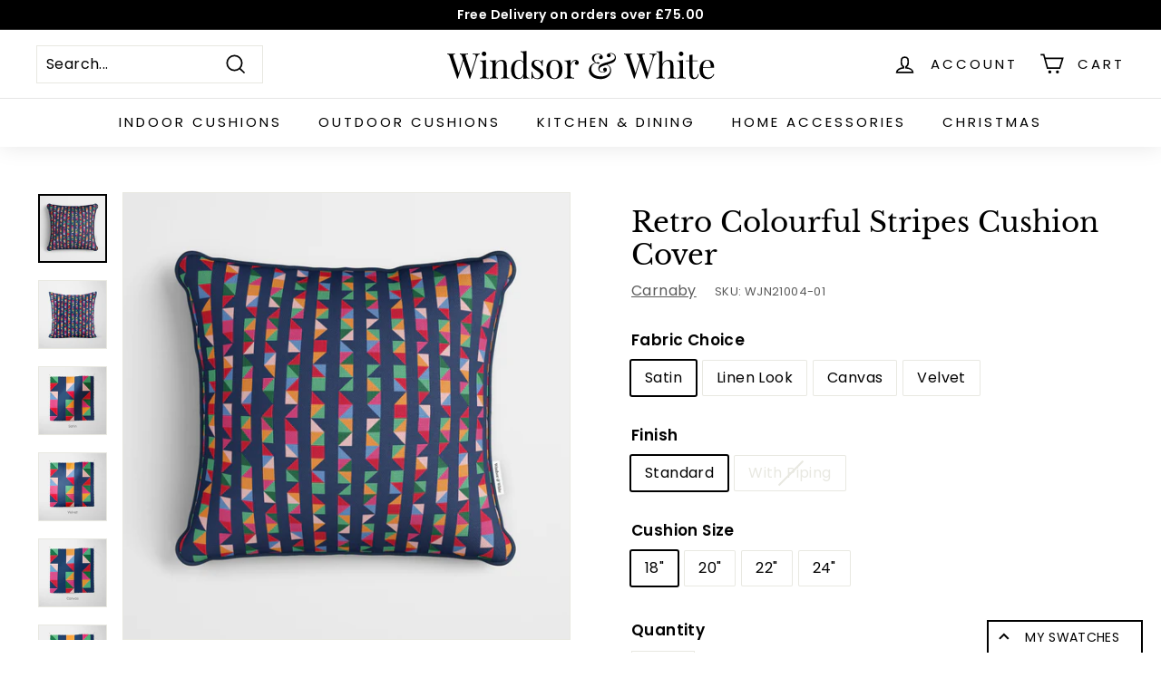

--- FILE ---
content_type: text/html; charset=utf-8
request_url: https://windsorandwhite.com/products/retro-colourful-stripes-cushion
body_size: 71845
content:
<!doctype html>
<html class="no-js" lang="en" dir="ltr">
<head>    <meta name="seomaster" content="true"/>


    

    
    

    
    

    
    

    
    


    
    



  <meta charset="utf-8">
  <meta http-equiv="X-UA-Compatible" content="IE=edge,chrome=1">
  <meta name="viewport" content="width=device-width,initial-scale=1">
  <meta name="theme-color" content="#000000">
  <link rel="canonical" href="https://windsorandwhite.com/products/retro-colourful-stripes-cushion">
  <link rel="preload" as="script" href="//windsorandwhite.com/cdn/shop/t/5/assets/theme.js?v=31605313553588174451662647156">
  <link rel="preconnect" href="https://cdn.shopify.com">
  <link rel="preconnect" href="https://fonts.shopifycdn.com">
  <link rel="dns-prefetch" href="https://productreviews.shopifycdn.com">
  <link rel="dns-prefetch" href="https://ajax.googleapis.com">
  <link rel="dns-prefetch" href="https://maps.googleapis.com">
  <link rel="dns-prefetch" href="https://maps.gstatic.com"><link rel="shortcut icon" href="//windsorandwhite.com/cdn/shop/files/ww-favicon_32x32.png?v=1627226551" type="image/png" /><title>Retro Colourful Stripes Cushion - Windsor &amp; White
</title>
<meta name="description" content="Cushions from Windsor &amp; White. Free UK Delivery over £75. This Retro Colourful Stripes Cushion is handmade to order."><meta property="og:site_name" content="Windsor &amp; White">
  <meta property="og:url" content="https://windsorandwhite.com/products/retro-colourful-stripes-cushion">
  <meta property="og:title" content="Retro Colourful Stripes Cushion Cover">
  <meta property="og:type" content="product">
  <meta property="og:description" content="Cushions from Windsor &amp; White. Free UK Delivery over £75. This Retro Colourful Stripes Cushion is handmade to order."><meta property="og:image" content="http://windsorandwhite.com/cdn/shop/products/piped-canvas__51187.1622635087.1280.1280.jpg?v=1627334183">
    <meta property="og:image:secure_url" content="https://windsorandwhite.com/cdn/shop/products/piped-canvas__51187.1622635087.1280.1280.jpg?v=1627334183">
    <meta property="og:image:width" content="1280">
    <meta property="og:image:height" content="1280"><meta name="twitter:site" content="@">
  <meta name="twitter:card" content="summary_large_image">
  <meta name="twitter:title" content="Retro Colourful Stripes Cushion Cover">
  <meta name="twitter:description" content="Cushions from Windsor &amp; White. Free UK Delivery over £75. This Retro Colourful Stripes Cushion is handmade to order.">
<link rel="stylesheet" href="//windsorandwhite.com/cdn/shop/t/5/assets/country-flags.css"><style data-shopify>@font-face {
  font-family: "Libre Baskerville";
  font-weight: 400;
  font-style: normal;
  font-display: swap;
  src: url("//windsorandwhite.com/cdn/fonts/libre_baskerville/librebaskerville_n4.2ec9ee517e3ce28d5f1e6c6e75efd8a97e59c189.woff2") format("woff2"),
       url("//windsorandwhite.com/cdn/fonts/libre_baskerville/librebaskerville_n4.323789551b85098885c8eccedfb1bd8f25f56007.woff") format("woff");
}

  @font-face {
  font-family: Poppins;
  font-weight: 400;
  font-style: normal;
  font-display: swap;
  src: url("//windsorandwhite.com/cdn/fonts/poppins/poppins_n4.0ba78fa5af9b0e1a374041b3ceaadf0a43b41362.woff2") format("woff2"),
       url("//windsorandwhite.com/cdn/fonts/poppins/poppins_n4.214741a72ff2596839fc9760ee7a770386cf16ca.woff") format("woff");
}


  @font-face {
  font-family: Poppins;
  font-weight: 600;
  font-style: normal;
  font-display: swap;
  src: url("//windsorandwhite.com/cdn/fonts/poppins/poppins_n6.aa29d4918bc243723d56b59572e18228ed0786f6.woff2") format("woff2"),
       url("//windsorandwhite.com/cdn/fonts/poppins/poppins_n6.5f815d845fe073750885d5b7e619ee00e8111208.woff") format("woff");
}

  @font-face {
  font-family: Poppins;
  font-weight: 400;
  font-style: italic;
  font-display: swap;
  src: url("//windsorandwhite.com/cdn/fonts/poppins/poppins_i4.846ad1e22474f856bd6b81ba4585a60799a9f5d2.woff2") format("woff2"),
       url("//windsorandwhite.com/cdn/fonts/poppins/poppins_i4.56b43284e8b52fc64c1fd271f289a39e8477e9ec.woff") format("woff");
}

  @font-face {
  font-family: Poppins;
  font-weight: 600;
  font-style: italic;
  font-display: swap;
  src: url("//windsorandwhite.com/cdn/fonts/poppins/poppins_i6.bb8044d6203f492888d626dafda3c2999253e8e9.woff2") format("woff2"),
       url("//windsorandwhite.com/cdn/fonts/poppins/poppins_i6.e233dec1a61b1e7dead9f920159eda42280a02c3.woff") format("woff");
}

</style><link href="//windsorandwhite.com/cdn/shop/t/5/assets/theme.css?v=24143658382679026511764585659" rel="stylesheet" type="text/css" media="all" />
<style data-shopify>:root {
    --typeHeaderPrimary: "Libre Baskerville";
    --typeHeaderFallback: serif;
    --typeHeaderSize: 36px;
    --typeHeaderWeight: 400;
    --typeHeaderLineHeight: 1.2;
    --typeHeaderSpacing: 0.0em;

    --typeBasePrimary:Poppins;
    --typeBaseFallback:sans-serif;
    --typeBaseSize: 16px;
    --typeBaseWeight: 400;
    --typeBaseSpacing: 0.025em;
    --typeBaseLineHeight: 1.5;

    --colorSmallImageBg: #ffffff;
    --colorSmallImageBgDark: #f7f7f7;
    --colorLargeImageBg: #e7e7e7;
    --colorLargeImageBgLight: #ffffff;

    --iconWeight: 4px;
    --iconLinecaps: miter;

    
      --buttonRadius: 0px;
      --btnPadding: 11px 20px;
    

    
      --roundness: 0px;
    

    
      --gridThickness: 0px;
    

    --productTileMargin: 10%;
    --collectionTileMargin: 17%;

    --swatchSize: 40px;
  }

  @media screen and (max-width: 768px) {
    :root {
      --typeBaseSize: 14px;

      
        --roundness: 0px;
        --btnPadding: 9px 17px;
      
    }
  }</style><link href="//windsorandwhite.com/cdn/shop/t/5/assets/custom.css?v=140902925720606039491744222343" rel="stylesheet" type="text/css" media="all" />
<script>
    document.documentElement.className = document.documentElement.className.replace('no-js', 'js');

    window.theme = window.theme || {};
    theme.routes = {
      home: "/",
      collections: "/collections",
      cart: "/cart.js",
      cartPage: "/cart",
      cartAdd: "/cart/add.js",
      cartChange: "/cart/change.js",
      search: "/search"
    };
    theme.strings = {
      soldOut: "Sold Out",
      unavailable: "Unavailable",
      inStockLabel: "In stock, ready to ship",
      stockLabel: "Low stock - [count] items left",
      willNotShipUntil: "Ready to ship [date]",
      willBeInStockAfter: "Back in stock [date]",
      waitingForStock: "Inventory on the way",
      savePrice: "Save [saved_amount]",
      cartEmpty: "Your cart is currently empty.",
      cartTermsConfirmation: "You must agree with the terms and conditions of sales to check out",
      searchCollections: "Collections:",
      searchPages: "Pages:",
      searchArticles: "Articles:"
    };
    theme.settings = {
      dynamicVariantsEnable: true,
      cartType: "page",
      isCustomerTemplate: false,
      moneyFormat: "£{{amount}}",
      saveType: "dollar",
      productImageSize: "square",
      productImageCover: true,
      predictiveSearch: true,
      predictiveSearchType: "product",
      superScriptSetting: true,
      superScriptPrice: true,
      quickView: false,
      quickAdd: false,
      themeName: 'Expanse',
      themeVersion: "3.1.0"
    };
  </script>

  <script>window.performance && window.performance.mark && window.performance.mark('shopify.content_for_header.start');</script><meta name="google-site-verification" content="O068iCs7Tjn392GYuBoAGmGGoRkqz8IkejArTd1wfnM">
<meta id="shopify-digital-wallet" name="shopify-digital-wallet" content="/57961480375/digital_wallets/dialog">
<meta name="shopify-checkout-api-token" content="e4f18ccef3b321e9fe7048e1927a6edd">
<link rel="alternate" type="application/json+oembed" href="https://windsorandwhite.com/products/retro-colourful-stripes-cushion.oembed">
<script async="async" src="/checkouts/internal/preloads.js?locale=en-GB"></script>
<link rel="preconnect" href="https://shop.app" crossorigin="anonymous">
<script async="async" src="https://shop.app/checkouts/internal/preloads.js?locale=en-GB&shop_id=57961480375" crossorigin="anonymous"></script>
<script id="apple-pay-shop-capabilities" type="application/json">{"shopId":57961480375,"countryCode":"GB","currencyCode":"GBP","merchantCapabilities":["supports3DS"],"merchantId":"gid:\/\/shopify\/Shop\/57961480375","merchantName":"Windsor \u0026 White","requiredBillingContactFields":["postalAddress","email","phone"],"requiredShippingContactFields":["postalAddress","email","phone"],"shippingType":"shipping","supportedNetworks":["visa","maestro","masterCard","amex","discover","elo"],"total":{"type":"pending","label":"Windsor \u0026 White","amount":"1.00"},"shopifyPaymentsEnabled":true,"supportsSubscriptions":true}</script>
<script id="shopify-features" type="application/json">{"accessToken":"e4f18ccef3b321e9fe7048e1927a6edd","betas":["rich-media-storefront-analytics"],"domain":"windsorandwhite.com","predictiveSearch":true,"shopId":57961480375,"locale":"en"}</script>
<script>var Shopify = Shopify || {};
Shopify.shop = "windsor-and-white.myshopify.com";
Shopify.locale = "en";
Shopify.currency = {"active":"GBP","rate":"1.0"};
Shopify.country = "GB";
Shopify.theme = {"name":"Copy of Expanse","id":135156302064,"schema_name":"Expanse","schema_version":"3.1.0","theme_store_id":902,"role":"main"};
Shopify.theme.handle = "null";
Shopify.theme.style = {"id":null,"handle":null};
Shopify.cdnHost = "windsorandwhite.com/cdn";
Shopify.routes = Shopify.routes || {};
Shopify.routes.root = "/";</script>
<script type="module">!function(o){(o.Shopify=o.Shopify||{}).modules=!0}(window);</script>
<script>!function(o){function n(){var o=[];function n(){o.push(Array.prototype.slice.apply(arguments))}return n.q=o,n}var t=o.Shopify=o.Shopify||{};t.loadFeatures=n(),t.autoloadFeatures=n()}(window);</script>
<script>
  window.ShopifyPay = window.ShopifyPay || {};
  window.ShopifyPay.apiHost = "shop.app\/pay";
  window.ShopifyPay.redirectState = null;
</script>
<script id="shop-js-analytics" type="application/json">{"pageType":"product"}</script>
<script defer="defer" async type="module" src="//windsorandwhite.com/cdn/shopifycloud/shop-js/modules/v2/client.init-shop-cart-sync_CG-L-Qzi.en.esm.js"></script>
<script defer="defer" async type="module" src="//windsorandwhite.com/cdn/shopifycloud/shop-js/modules/v2/chunk.common_B8yXDTDb.esm.js"></script>
<script type="module">
  await import("//windsorandwhite.com/cdn/shopifycloud/shop-js/modules/v2/client.init-shop-cart-sync_CG-L-Qzi.en.esm.js");
await import("//windsorandwhite.com/cdn/shopifycloud/shop-js/modules/v2/chunk.common_B8yXDTDb.esm.js");

  window.Shopify.SignInWithShop?.initShopCartSync?.({"fedCMEnabled":true,"windoidEnabled":true});

</script>
<script>
  window.Shopify = window.Shopify || {};
  if (!window.Shopify.featureAssets) window.Shopify.featureAssets = {};
  window.Shopify.featureAssets['shop-js'] = {"shop-cart-sync":["modules/v2/client.shop-cart-sync_C7TtgCZT.en.esm.js","modules/v2/chunk.common_B8yXDTDb.esm.js"],"shop-button":["modules/v2/client.shop-button_aOcg-RjH.en.esm.js","modules/v2/chunk.common_B8yXDTDb.esm.js"],"init-fed-cm":["modules/v2/client.init-fed-cm_DGh7x7ZX.en.esm.js","modules/v2/chunk.common_B8yXDTDb.esm.js"],"init-windoid":["modules/v2/client.init-windoid_C5PxDKWE.en.esm.js","modules/v2/chunk.common_B8yXDTDb.esm.js"],"init-shop-email-lookup-coordinator":["modules/v2/client.init-shop-email-lookup-coordinator_D-37GF_a.en.esm.js","modules/v2/chunk.common_B8yXDTDb.esm.js"],"shop-cash-offers":["modules/v2/client.shop-cash-offers_DkchToOx.en.esm.js","modules/v2/chunk.common_B8yXDTDb.esm.js","modules/v2/chunk.modal_dvVUSHam.esm.js"],"init-shop-cart-sync":["modules/v2/client.init-shop-cart-sync_CG-L-Qzi.en.esm.js","modules/v2/chunk.common_B8yXDTDb.esm.js"],"shop-toast-manager":["modules/v2/client.shop-toast-manager_BmSBWum3.en.esm.js","modules/v2/chunk.common_B8yXDTDb.esm.js"],"pay-button":["modules/v2/client.pay-button_Cw45D1uM.en.esm.js","modules/v2/chunk.common_B8yXDTDb.esm.js"],"avatar":["modules/v2/client.avatar_BTnouDA3.en.esm.js"],"shop-login-button":["modules/v2/client.shop-login-button_DrVPCwAQ.en.esm.js","modules/v2/chunk.common_B8yXDTDb.esm.js","modules/v2/chunk.modal_dvVUSHam.esm.js"],"init-customer-accounts":["modules/v2/client.init-customer-accounts_BNYsaOzg.en.esm.js","modules/v2/client.shop-login-button_DrVPCwAQ.en.esm.js","modules/v2/chunk.common_B8yXDTDb.esm.js","modules/v2/chunk.modal_dvVUSHam.esm.js"],"init-customer-accounts-sign-up":["modules/v2/client.init-customer-accounts-sign-up_pIEGEpjr.en.esm.js","modules/v2/client.shop-login-button_DrVPCwAQ.en.esm.js","modules/v2/chunk.common_B8yXDTDb.esm.js","modules/v2/chunk.modal_dvVUSHam.esm.js"],"init-shop-for-new-customer-accounts":["modules/v2/client.init-shop-for-new-customer-accounts_BIu2e6le.en.esm.js","modules/v2/client.shop-login-button_DrVPCwAQ.en.esm.js","modules/v2/chunk.common_B8yXDTDb.esm.js","modules/v2/chunk.modal_dvVUSHam.esm.js"],"shop-follow-button":["modules/v2/client.shop-follow-button_B6YY9G4U.en.esm.js","modules/v2/chunk.common_B8yXDTDb.esm.js","modules/v2/chunk.modal_dvVUSHam.esm.js"],"lead-capture":["modules/v2/client.lead-capture_o2hOda6W.en.esm.js","modules/v2/chunk.common_B8yXDTDb.esm.js","modules/v2/chunk.modal_dvVUSHam.esm.js"],"checkout-modal":["modules/v2/client.checkout-modal_NoX7b1qq.en.esm.js","modules/v2/chunk.common_B8yXDTDb.esm.js","modules/v2/chunk.modal_dvVUSHam.esm.js"],"shop-login":["modules/v2/client.shop-login_DA8-MZ-E.en.esm.js","modules/v2/chunk.common_B8yXDTDb.esm.js","modules/v2/chunk.modal_dvVUSHam.esm.js"],"payment-terms":["modules/v2/client.payment-terms_BFsudFhJ.en.esm.js","modules/v2/chunk.common_B8yXDTDb.esm.js","modules/v2/chunk.modal_dvVUSHam.esm.js"]};
</script>
<script>(function() {
  var isLoaded = false;
  function asyncLoad() {
    if (isLoaded) return;
    isLoaded = true;
    var urls = ["https:\/\/product-samples.herokuapp.com\/complied\/main.min.js?shop=windsor-and-white.myshopify.com","https:\/\/sellup.herokuapp.com\/upseller.js?shop=windsor-and-white.myshopify.com"];
    for (var i = 0; i < urls.length; i++) {
      var s = document.createElement('script');
      s.type = 'text/javascript';
      s.async = true;
      s.src = urls[i];
      var x = document.getElementsByTagName('script')[0];
      x.parentNode.insertBefore(s, x);
    }
  };
  if(window.attachEvent) {
    window.attachEvent('onload', asyncLoad);
  } else {
    window.addEventListener('load', asyncLoad, false);
  }
})();</script>
<script id="__st">var __st={"a":57961480375,"offset":0,"reqid":"27003df2-9eaa-4123-a96e-a26df3f89aa2-1767842068","pageurl":"windsorandwhite.com\/products\/retro-colourful-stripes-cushion","u":"af2289cdbfe6","p":"product","rtyp":"product","rid":6894048182455};</script>
<script>window.ShopifyPaypalV4VisibilityTracking = true;</script>
<script id="captcha-bootstrap">!function(){'use strict';const t='contact',e='account',n='new_comment',o=[[t,t],['blogs',n],['comments',n],[t,'customer']],c=[[e,'customer_login'],[e,'guest_login'],[e,'recover_customer_password'],[e,'create_customer']],r=t=>t.map((([t,e])=>`form[action*='/${t}']:not([data-nocaptcha='true']) input[name='form_type'][value='${e}']`)).join(','),a=t=>()=>t?[...document.querySelectorAll(t)].map((t=>t.form)):[];function s(){const t=[...o],e=r(t);return a(e)}const i='password',u='form_key',d=['recaptcha-v3-token','g-recaptcha-response','h-captcha-response',i],f=()=>{try{return window.sessionStorage}catch{return}},m='__shopify_v',_=t=>t.elements[u];function p(t,e,n=!1){try{const o=window.sessionStorage,c=JSON.parse(o.getItem(e)),{data:r}=function(t){const{data:e,action:n}=t;return t[m]||n?{data:e,action:n}:{data:t,action:n}}(c);for(const[e,n]of Object.entries(r))t.elements[e]&&(t.elements[e].value=n);n&&o.removeItem(e)}catch(o){console.error('form repopulation failed',{error:o})}}const l='form_type',E='cptcha';function T(t){t.dataset[E]=!0}const w=window,h=w.document,L='Shopify',v='ce_forms',y='captcha';let A=!1;((t,e)=>{const n=(g='f06e6c50-85a8-45c8-87d0-21a2b65856fe',I='https://cdn.shopify.com/shopifycloud/storefront-forms-hcaptcha/ce_storefront_forms_captcha_hcaptcha.v1.5.2.iife.js',D={infoText:'Protected by hCaptcha',privacyText:'Privacy',termsText:'Terms'},(t,e,n)=>{const o=w[L][v],c=o.bindForm;if(c)return c(t,g,e,D).then(n);var r;o.q.push([[t,g,e,D],n]),r=I,A||(h.body.append(Object.assign(h.createElement('script'),{id:'captcha-provider',async:!0,src:r})),A=!0)});var g,I,D;w[L]=w[L]||{},w[L][v]=w[L][v]||{},w[L][v].q=[],w[L][y]=w[L][y]||{},w[L][y].protect=function(t,e){n(t,void 0,e),T(t)},Object.freeze(w[L][y]),function(t,e,n,w,h,L){const[v,y,A,g]=function(t,e,n){const i=e?o:[],u=t?c:[],d=[...i,...u],f=r(d),m=r(i),_=r(d.filter((([t,e])=>n.includes(e))));return[a(f),a(m),a(_),s()]}(w,h,L),I=t=>{const e=t.target;return e instanceof HTMLFormElement?e:e&&e.form},D=t=>v().includes(t);t.addEventListener('submit',(t=>{const e=I(t);if(!e)return;const n=D(e)&&!e.dataset.hcaptchaBound&&!e.dataset.recaptchaBound,o=_(e),c=g().includes(e)&&(!o||!o.value);(n||c)&&t.preventDefault(),c&&!n&&(function(t){try{if(!f())return;!function(t){const e=f();if(!e)return;const n=_(t);if(!n)return;const o=n.value;o&&e.removeItem(o)}(t);const e=Array.from(Array(32),(()=>Math.random().toString(36)[2])).join('');!function(t,e){_(t)||t.append(Object.assign(document.createElement('input'),{type:'hidden',name:u})),t.elements[u].value=e}(t,e),function(t,e){const n=f();if(!n)return;const o=[...t.querySelectorAll(`input[type='${i}']`)].map((({name:t})=>t)),c=[...d,...o],r={};for(const[a,s]of new FormData(t).entries())c.includes(a)||(r[a]=s);n.setItem(e,JSON.stringify({[m]:1,action:t.action,data:r}))}(t,e)}catch(e){console.error('failed to persist form',e)}}(e),e.submit())}));const S=(t,e)=>{t&&!t.dataset[E]&&(n(t,e.some((e=>e===t))),T(t))};for(const o of['focusin','change'])t.addEventListener(o,(t=>{const e=I(t);D(e)&&S(e,y())}));const B=e.get('form_key'),M=e.get(l),P=B&&M;t.addEventListener('DOMContentLoaded',(()=>{const t=y();if(P)for(const e of t)e.elements[l].value===M&&p(e,B);[...new Set([...A(),...v().filter((t=>'true'===t.dataset.shopifyCaptcha))])].forEach((e=>S(e,t)))}))}(h,new URLSearchParams(w.location.search),n,t,e,['guest_login'])})(!0,!0)}();</script>
<script integrity="sha256-4kQ18oKyAcykRKYeNunJcIwy7WH5gtpwJnB7kiuLZ1E=" data-source-attribution="shopify.loadfeatures" defer="defer" src="//windsorandwhite.com/cdn/shopifycloud/storefront/assets/storefront/load_feature-a0a9edcb.js" crossorigin="anonymous"></script>
<script crossorigin="anonymous" defer="defer" src="//windsorandwhite.com/cdn/shopifycloud/storefront/assets/shopify_pay/storefront-65b4c6d7.js?v=20250812"></script>
<script data-source-attribution="shopify.dynamic_checkout.dynamic.init">var Shopify=Shopify||{};Shopify.PaymentButton=Shopify.PaymentButton||{isStorefrontPortableWallets:!0,init:function(){window.Shopify.PaymentButton.init=function(){};var t=document.createElement("script");t.src="https://windsorandwhite.com/cdn/shopifycloud/portable-wallets/latest/portable-wallets.en.js",t.type="module",document.head.appendChild(t)}};
</script>
<script data-source-attribution="shopify.dynamic_checkout.buyer_consent">
  function portableWalletsHideBuyerConsent(e){var t=document.getElementById("shopify-buyer-consent"),n=document.getElementById("shopify-subscription-policy-button");t&&n&&(t.classList.add("hidden"),t.setAttribute("aria-hidden","true"),n.removeEventListener("click",e))}function portableWalletsShowBuyerConsent(e){var t=document.getElementById("shopify-buyer-consent"),n=document.getElementById("shopify-subscription-policy-button");t&&n&&(t.classList.remove("hidden"),t.removeAttribute("aria-hidden"),n.addEventListener("click",e))}window.Shopify?.PaymentButton&&(window.Shopify.PaymentButton.hideBuyerConsent=portableWalletsHideBuyerConsent,window.Shopify.PaymentButton.showBuyerConsent=portableWalletsShowBuyerConsent);
</script>
<script data-source-attribution="shopify.dynamic_checkout.cart.bootstrap">document.addEventListener("DOMContentLoaded",(function(){function t(){return document.querySelector("shopify-accelerated-checkout-cart, shopify-accelerated-checkout")}if(t())Shopify.PaymentButton.init();else{new MutationObserver((function(e,n){t()&&(Shopify.PaymentButton.init(),n.disconnect())})).observe(document.body,{childList:!0,subtree:!0})}}));
</script>
<link id="shopify-accelerated-checkout-styles" rel="stylesheet" media="screen" href="https://windsorandwhite.com/cdn/shopifycloud/portable-wallets/latest/accelerated-checkout-backwards-compat.css" crossorigin="anonymous">
<style id="shopify-accelerated-checkout-cart">
        #shopify-buyer-consent {
  margin-top: 1em;
  display: inline-block;
  width: 100%;
}

#shopify-buyer-consent.hidden {
  display: none;
}

#shopify-subscription-policy-button {
  background: none;
  border: none;
  padding: 0;
  text-decoration: underline;
  font-size: inherit;
  cursor: pointer;
}

#shopify-subscription-policy-button::before {
  box-shadow: none;
}

      </style>

<script>window.performance && window.performance.mark && window.performance.mark('shopify.content_for_header.end');</script>

  <script src="//windsorandwhite.com/cdn/shop/t/5/assets/vendor-scripts-v2.js" defer="defer"></script>
  <script src="//windsorandwhite.com/cdn/shop/t/5/assets/theme.js?v=31605313553588174451662647156" defer="defer"></script>
<!-- BEGIN app block: shopify://apps/judge-me-reviews/blocks/judgeme_core/61ccd3b1-a9f2-4160-9fe9-4fec8413e5d8 --><!-- Start of Judge.me Core -->






<link rel="dns-prefetch" href="https://cdnwidget.judge.me">
<link rel="dns-prefetch" href="https://cdn.judge.me">
<link rel="dns-prefetch" href="https://cdn1.judge.me">
<link rel="dns-prefetch" href="https://api.judge.me">

<script data-cfasync='false' class='jdgm-settings-script'>window.jdgmSettings={"pagination":5,"disable_web_reviews":false,"badge_no_review_text":"No reviews","badge_n_reviews_text":"{{ n }} review/reviews","hide_badge_preview_if_no_reviews":true,"badge_hide_text":false,"enforce_center_preview_badge":false,"widget_title":"Customer Reviews","widget_open_form_text":"Write a review","widget_close_form_text":"Cancel review","widget_refresh_page_text":"Refresh page","widget_summary_text":"Based on {{ number_of_reviews }} review/reviews","widget_no_review_text":"Be the first to write a review","widget_name_field_text":"Display name","widget_verified_name_field_text":"Verified Name (public)","widget_name_placeholder_text":"Display name","widget_required_field_error_text":"This field is required.","widget_email_field_text":"Email address","widget_verified_email_field_text":"Verified Email (private, can not be edited)","widget_email_placeholder_text":"Your email address","widget_email_field_error_text":"Please enter a valid email address.","widget_rating_field_text":"Rating","widget_review_title_field_text":"Review Title","widget_review_title_placeholder_text":"Give your review a title","widget_review_body_field_text":"Review content","widget_review_body_placeholder_text":"Start writing here...","widget_pictures_field_text":"Picture/Video (optional)","widget_submit_review_text":"Submit Review","widget_submit_verified_review_text":"Submit Verified Review","widget_submit_success_msg_with_auto_publish":"Thank you! Please refresh the page in a few moments to see your review. You can remove or edit your review by logging into \u003ca href='https://judge.me/login' target='_blank' rel='nofollow noopener'\u003eJudge.me\u003c/a\u003e","widget_submit_success_msg_no_auto_publish":"Thank you! Your review will be published as soon as it is approved by the shop admin. You can remove or edit your review by logging into \u003ca href='https://judge.me/login' target='_blank' rel='nofollow noopener'\u003eJudge.me\u003c/a\u003e","widget_show_default_reviews_out_of_total_text":"Showing {{ n_reviews_shown }} out of {{ n_reviews }} reviews.","widget_show_all_link_text":"Show all","widget_show_less_link_text":"Show less","widget_author_said_text":"{{ reviewer_name }} said:","widget_days_text":"{{ n }} days ago","widget_weeks_text":"{{ n }} week/weeks ago","widget_months_text":"{{ n }} month/months ago","widget_years_text":"{{ n }} year/years ago","widget_yesterday_text":"Yesterday","widget_today_text":"Today","widget_replied_text":"\u003e\u003e {{ shop_name }} replied:","widget_read_more_text":"Read more","widget_reviewer_name_as_initial":"","widget_rating_filter_color":"#fbcd0a","widget_rating_filter_see_all_text":"See all reviews","widget_sorting_most_recent_text":"Most Recent","widget_sorting_highest_rating_text":"Highest Rating","widget_sorting_lowest_rating_text":"Lowest Rating","widget_sorting_with_pictures_text":"Only Pictures","widget_sorting_most_helpful_text":"Most Helpful","widget_open_question_form_text":"Ask a question","widget_reviews_subtab_text":"Reviews","widget_questions_subtab_text":"Questions","widget_question_label_text":"Question","widget_answer_label_text":"Answer","widget_question_placeholder_text":"Write your question here","widget_submit_question_text":"Submit Question","widget_question_submit_success_text":"Thank you for your question! We will notify you once it gets answered.","verified_badge_text":"Verified","verified_badge_bg_color":"","verified_badge_text_color":"","verified_badge_placement":"left-of-reviewer-name","widget_review_max_height":"","widget_hide_border":false,"widget_social_share":false,"widget_thumb":false,"widget_review_location_show":false,"widget_location_format":"","all_reviews_include_out_of_store_products":true,"all_reviews_out_of_store_text":"(out of store)","all_reviews_pagination":100,"all_reviews_product_name_prefix_text":"about","enable_review_pictures":true,"enable_question_anwser":false,"widget_theme":"default","review_date_format":"mm/dd/yyyy","default_sort_method":"most-recent","widget_product_reviews_subtab_text":"Product Reviews","widget_shop_reviews_subtab_text":"Shop Reviews","widget_other_products_reviews_text":"Reviews for other products","widget_store_reviews_subtab_text":"Store Reviews","widget_no_product_reviews_text":"Be the first to write a review for this product","widget_no_store_reviews_text":"This store hasn't received any reviews yet","widget_web_restriction_product_reviews_text":"This product hasn't received any reviews yet","widget_no_items_text":"No items found","widget_show_more_text":"Show more","widget_write_a_store_review_text":"Write a Store Review","widget_other_languages_heading":"Reviews in Other Languages","widget_translate_review_text":"Translate review to {{ language }}","widget_translating_review_text":"Translating...","widget_show_original_translation_text":"Show original ({{ language }})","widget_translate_review_failed_text":"Review couldn't be translated.","widget_translate_review_retry_text":"Retry","widget_translate_review_try_again_later_text":"Try again later","show_product_url_for_grouped_product":false,"widget_sorting_pictures_first_text":"Pictures First","show_pictures_on_all_rev_page_mobile":false,"show_pictures_on_all_rev_page_desktop":false,"floating_tab_hide_mobile_install_preference":false,"floating_tab_button_name":"★ Reviews","floating_tab_title":"Let customers speak for us","floating_tab_button_color":"","floating_tab_button_background_color":"","floating_tab_url":"","floating_tab_url_enabled":false,"floating_tab_tab_style":"text","all_reviews_text_badge_text":"Customers rate us {{ shop.metafields.judgeme.all_reviews_rating | round: 1 }}/5 based on {{ shop.metafields.judgeme.all_reviews_count }} reviews.","all_reviews_text_badge_text_branded_style":"{{ shop.metafields.judgeme.all_reviews_rating | round: 1 }} out of 5 stars based on {{ shop.metafields.judgeme.all_reviews_count }} reviews","is_all_reviews_text_badge_a_link":false,"show_stars_for_all_reviews_text_badge":false,"all_reviews_text_badge_url":"","all_reviews_text_style":"branded","all_reviews_text_color_style":"judgeme_brand_color","all_reviews_text_color":"#108474","all_reviews_text_show_jm_brand":false,"featured_carousel_show_header":true,"featured_carousel_title":"Let customers speak for us","featured_carousel_count_text":"from {{ n }} reviews","featured_carousel_add_link_to_all_reviews_page":false,"featured_carousel_url":"","featured_carousel_show_images":true,"featured_carousel_autoslide_interval":5,"featured_carousel_arrows_on_the_sides":false,"featured_carousel_height":250,"featured_carousel_width":80,"featured_carousel_image_size":0,"featured_carousel_image_height":250,"featured_carousel_arrow_color":"#eeeeee","verified_count_badge_style":"branded","verified_count_badge_orientation":"horizontal","verified_count_badge_color_style":"judgeme_brand_color","verified_count_badge_color":"#108474","is_verified_count_badge_a_link":false,"verified_count_badge_url":"","verified_count_badge_show_jm_brand":true,"widget_rating_preset_default":5,"widget_first_sub_tab":"product-reviews","widget_show_histogram":true,"widget_histogram_use_custom_color":false,"widget_pagination_use_custom_color":false,"widget_star_use_custom_color":false,"widget_verified_badge_use_custom_color":false,"widget_write_review_use_custom_color":false,"picture_reminder_submit_button":"Upload Pictures","enable_review_videos":false,"mute_video_by_default":false,"widget_sorting_videos_first_text":"Videos First","widget_review_pending_text":"Pending","featured_carousel_items_for_large_screen":4,"social_share_options_order":"Facebook,Twitter","remove_microdata_snippet":true,"disable_json_ld":false,"enable_json_ld_products":false,"preview_badge_show_question_text":false,"preview_badge_no_question_text":"No questions","preview_badge_n_question_text":"{{ number_of_questions }} question/questions","qa_badge_show_icon":false,"qa_badge_position":"same-row","remove_judgeme_branding":false,"widget_add_search_bar":false,"widget_search_bar_placeholder":"Search","widget_sorting_verified_only_text":"Verified only","featured_carousel_theme":"card","featured_carousel_show_rating":true,"featured_carousel_show_title":true,"featured_carousel_show_body":true,"featured_carousel_show_date":false,"featured_carousel_show_reviewer":true,"featured_carousel_show_product":false,"featured_carousel_header_background_color":"#108474","featured_carousel_header_text_color":"#ffffff","featured_carousel_name_product_separator":"reviewed","featured_carousel_full_star_background":"#108474","featured_carousel_empty_star_background":"#dadada","featured_carousel_vertical_theme_background":"#f9fafb","featured_carousel_verified_badge_enable":true,"featured_carousel_verified_badge_color":"#108474","featured_carousel_border_style":"round","featured_carousel_review_line_length_limit":3,"featured_carousel_more_reviews_button_text":"Read more reviews","featured_carousel_view_product_button_text":"View product","all_reviews_page_load_reviews_on":"scroll","all_reviews_page_load_more_text":"Load More Reviews","disable_fb_tab_reviews":false,"enable_ajax_cdn_cache":false,"widget_advanced_speed_features":5,"widget_public_name_text":"displayed publicly like","default_reviewer_name":"John Smith","default_reviewer_name_has_non_latin":true,"widget_reviewer_anonymous":"Anonymous","medals_widget_title":"Judge.me Review Medals","medals_widget_background_color":"#f9fafb","medals_widget_position":"footer_all_pages","medals_widget_border_color":"#f9fafb","medals_widget_verified_text_position":"left","medals_widget_use_monochromatic_version":false,"medals_widget_elements_color":"#108474","show_reviewer_avatar":true,"widget_invalid_yt_video_url_error_text":"Not a YouTube video URL","widget_max_length_field_error_text":"Please enter no more than {0} characters.","widget_show_country_flag":false,"widget_show_collected_via_shop_app":true,"widget_verified_by_shop_badge_style":"light","widget_verified_by_shop_text":"Verified by Shop","widget_show_photo_gallery":false,"widget_load_with_code_splitting":true,"widget_ugc_install_preference":false,"widget_ugc_title":"Made by us, Shared by you","widget_ugc_subtitle":"Tag us to see your picture featured in our page","widget_ugc_arrows_color":"#ffffff","widget_ugc_primary_button_text":"Buy Now","widget_ugc_primary_button_background_color":"#108474","widget_ugc_primary_button_text_color":"#ffffff","widget_ugc_primary_button_border_width":"0","widget_ugc_primary_button_border_style":"none","widget_ugc_primary_button_border_color":"#108474","widget_ugc_primary_button_border_radius":"25","widget_ugc_secondary_button_text":"Load More","widget_ugc_secondary_button_background_color":"#ffffff","widget_ugc_secondary_button_text_color":"#108474","widget_ugc_secondary_button_border_width":"2","widget_ugc_secondary_button_border_style":"solid","widget_ugc_secondary_button_border_color":"#108474","widget_ugc_secondary_button_border_radius":"25","widget_ugc_reviews_button_text":"View Reviews","widget_ugc_reviews_button_background_color":"#ffffff","widget_ugc_reviews_button_text_color":"#108474","widget_ugc_reviews_button_border_width":"2","widget_ugc_reviews_button_border_style":"solid","widget_ugc_reviews_button_border_color":"#108474","widget_ugc_reviews_button_border_radius":"25","widget_ugc_reviews_button_link_to":"judgeme-reviews-page","widget_ugc_show_post_date":true,"widget_ugc_max_width":"800","widget_rating_metafield_value_type":true,"widget_primary_color":"#000000","widget_enable_secondary_color":false,"widget_secondary_color":"#edf5f5","widget_summary_average_rating_text":"{{ average_rating }} out of 5","widget_media_grid_title":"Customer photos \u0026 videos","widget_media_grid_see_more_text":"See more","widget_round_style":false,"widget_show_product_medals":true,"widget_verified_by_judgeme_text":"Verified by Judge.me","widget_show_store_medals":true,"widget_verified_by_judgeme_text_in_store_medals":"Verified by Judge.me","widget_media_field_exceed_quantity_message":"Sorry, we can only accept {{ max_media }} for one review.","widget_media_field_exceed_limit_message":"{{ file_name }} is too large, please select a {{ media_type }} less than {{ size_limit }}MB.","widget_review_submitted_text":"Review Submitted!","widget_question_submitted_text":"Question Submitted!","widget_close_form_text_question":"Cancel","widget_write_your_answer_here_text":"Write your answer here","widget_enabled_branded_link":true,"widget_show_collected_by_judgeme":false,"widget_reviewer_name_color":"","widget_write_review_text_color":"","widget_write_review_bg_color":"","widget_collected_by_judgeme_text":"collected by Judge.me","widget_pagination_type":"standard","widget_load_more_text":"Load More","widget_load_more_color":"#108474","widget_full_review_text":"Full Review","widget_read_more_reviews_text":"Read More Reviews","widget_read_questions_text":"Read Questions","widget_questions_and_answers_text":"Questions \u0026 Answers","widget_verified_by_text":"Verified by","widget_verified_text":"Verified","widget_number_of_reviews_text":"{{ number_of_reviews }} reviews","widget_back_button_text":"Back","widget_next_button_text":"Next","widget_custom_forms_filter_button":"Filters","custom_forms_style":"horizontal","widget_show_review_information":false,"how_reviews_are_collected":"How reviews are collected?","widget_show_review_keywords":false,"widget_gdpr_statement":"How we use your data: We'll only contact you about the review you left, and only if necessary. By submitting your review, you agree to Judge.me's \u003ca href='https://judge.me/terms' target='_blank' rel='nofollow noopener'\u003eterms\u003c/a\u003e, \u003ca href='https://judge.me/privacy' target='_blank' rel='nofollow noopener'\u003eprivacy\u003c/a\u003e and \u003ca href='https://judge.me/content-policy' target='_blank' rel='nofollow noopener'\u003econtent\u003c/a\u003e policies.","widget_multilingual_sorting_enabled":false,"widget_translate_review_content_enabled":false,"widget_translate_review_content_method":"manual","popup_widget_review_selection":"automatically_with_pictures","popup_widget_round_border_style":true,"popup_widget_show_title":true,"popup_widget_show_body":true,"popup_widget_show_reviewer":false,"popup_widget_show_product":true,"popup_widget_show_pictures":true,"popup_widget_use_review_picture":true,"popup_widget_show_on_home_page":true,"popup_widget_show_on_product_page":true,"popup_widget_show_on_collection_page":true,"popup_widget_show_on_cart_page":true,"popup_widget_position":"bottom_left","popup_widget_first_review_delay":5,"popup_widget_duration":5,"popup_widget_interval":5,"popup_widget_review_count":5,"popup_widget_hide_on_mobile":true,"review_snippet_widget_round_border_style":true,"review_snippet_widget_card_color":"#FFFFFF","review_snippet_widget_slider_arrows_background_color":"#FFFFFF","review_snippet_widget_slider_arrows_color":"#000000","review_snippet_widget_star_color":"#108474","show_product_variant":false,"all_reviews_product_variant_label_text":"Variant: ","widget_show_verified_branding":true,"widget_show_review_title_input":false,"redirect_reviewers_invited_via_email":"external_form","request_store_review_after_product_review":true,"request_review_other_products_in_order":true,"review_form_color_scheme":"default","review_form_corner_style":"square","review_form_star_color":{},"review_form_text_color":"#333333","review_form_background_color":"#ffffff","review_form_field_background_color":"#fafafa","review_form_button_color":{},"review_form_button_text_color":"#ffffff","review_form_modal_overlay_color":"#000000","review_content_screen_title_text":"How would you rate this product?","review_content_introduction_text":"We would love it if you would share a bit about your experience.","show_review_guidance_text":true,"one_star_review_guidance_text":"Poor","five_star_review_guidance_text":"Great","customer_information_screen_title_text":"About you","customer_information_introduction_text":"Please tell us more about you.","custom_questions_screen_title_text":"Your experience in more detail","custom_questions_introduction_text":"Here are a few questions to help us understand more about your experience.","review_submitted_screen_title_text":"Thanks for your review!","review_submitted_screen_thank_you_text":"We are processing it and it will appear on the store soon.","review_submitted_screen_email_verification_text":"Please confirm your email by clicking the link we just sent you. This helps us keep reviews authentic.","review_submitted_request_store_review_text":"Would you like to share your experience of shopping with us?","review_submitted_review_other_products_text":"Would you like to review these products?","store_review_screen_title_text":"Would you like to share your experience of shopping with us?","store_review_introduction_text":"We value your feedback and use it to improve. Please share any thoughts or suggestions you have.","reviewer_media_screen_title_picture_text":"Share a picture","reviewer_media_introduction_picture_text":"Upload a photo to support your review.","reviewer_media_screen_title_video_text":"Share a video","reviewer_media_introduction_video_text":"Upload a video to support your review.","reviewer_media_screen_title_picture_or_video_text":"Share a picture or video","reviewer_media_introduction_picture_or_video_text":"Upload a photo or video to support your review.","reviewer_media_youtube_url_text":"Paste your Youtube URL here","advanced_settings_next_step_button_text":"Next","advanced_settings_close_review_button_text":"Close","modal_write_review_flow":true,"write_review_flow_required_text":"Required","write_review_flow_privacy_message_text":"We respect your privacy.","write_review_flow_anonymous_text":"Post review as anonymous","write_review_flow_visibility_text":"This won't be visible to other customers.","write_review_flow_multiple_selection_help_text":"Select as many as you like","write_review_flow_single_selection_help_text":"Select one option","write_review_flow_required_field_error_text":"This field is required","write_review_flow_invalid_email_error_text":"Please enter a valid email address","write_review_flow_max_length_error_text":"Max. {{ max_length }} characters.","write_review_flow_media_upload_text":"\u003cb\u003eClick to upload\u003c/b\u003e or drag and drop","write_review_flow_gdpr_statement":"We'll only contact you about your review if necessary. By submitting your review, you agree to our \u003ca href='https://judge.me/terms' target='_blank' rel='nofollow noopener'\u003eterms and conditions\u003c/a\u003e and \u003ca href='https://judge.me/privacy' target='_blank' rel='nofollow noopener'\u003eprivacy policy\u003c/a\u003e.","rating_only_reviews_enabled":false,"show_negative_reviews_help_screen":false,"new_review_flow_help_screen_rating_threshold":3,"negative_review_resolution_screen_title_text":"Tell us more","negative_review_resolution_text":"Your experience matters to us. If there were issues with your purchase, we're here to help. Feel free to reach out to us, we'd love the opportunity to make things right.","negative_review_resolution_button_text":"Contact us","negative_review_resolution_proceed_with_review_text":"Leave a review","negative_review_resolution_subject":"Issue with purchase from {{ shop_name }}.{{ order_name }}","preview_badge_collection_page_install_status":false,"widget_review_custom_css":"","preview_badge_custom_css":"","preview_badge_stars_count":"5-stars","featured_carousel_custom_css":"","floating_tab_custom_css":"","all_reviews_widget_custom_css":"","medals_widget_custom_css":"","verified_badge_custom_css":"","all_reviews_text_custom_css":"","transparency_badges_collected_via_store_invite":false,"transparency_badges_from_another_provider":false,"transparency_badges_collected_from_store_visitor":false,"transparency_badges_collected_by_verified_review_provider":false,"transparency_badges_earned_reward":false,"transparency_badges_collected_via_store_invite_text":"Review collected via store invitation","transparency_badges_from_another_provider_text":"Review collected from another provider","transparency_badges_collected_from_store_visitor_text":"Review collected from a store visitor","transparency_badges_written_in_google_text":"Review written in Google","transparency_badges_written_in_etsy_text":"Review written in Etsy","transparency_badges_written_in_shop_app_text":"Review written in Shop App","transparency_badges_earned_reward_text":"Review earned a reward for future purchase","checkout_comment_extension_title_on_product_page":"Customer Comments","checkout_comment_extension_num_latest_comment_show":5,"checkout_comment_extension_format":"name_and_timestamp","checkout_comment_customer_name":"last_initial","checkout_comment_comment_notification":true,"preview_badge_collection_page_install_preference":false,"preview_badge_home_page_install_preference":false,"preview_badge_product_page_install_preference":false,"review_widget_install_preference":"","review_carousel_install_preference":false,"floating_reviews_tab_install_preference":"none","verified_reviews_count_badge_install_preference":false,"all_reviews_text_install_preference":false,"review_widget_best_location":false,"judgeme_medals_install_preference":false,"review_widget_revamp_enabled":false,"review_widget_qna_enabled":false,"review_widget_header_theme":"default","review_widget_widget_title_enabled":true,"review_widget_header_text_size":"medium","review_widget_header_text_weight":"regular","review_widget_average_rating_style":"compact","review_widget_bar_chart_enabled":true,"review_widget_bar_chart_type":"numbers","review_widget_bar_chart_style":"standard","review_widget_reviews_section_theme":"default","review_widget_image_style":"thumbnails","review_widget_review_image_ratio":"square","review_widget_stars_size":"medium","review_widget_verified_badge":"bold_badge","review_widget_review_title_text_size":"medium","review_widget_review_text_size":"medium","review_widget_review_text_length":"medium","review_widget_number_of_cards_desktop":3,"review_widget_custom_questions_answers_display":"always","review_widget_button_text_color":"#FFFFFF","review_widget_text_color":"#000000","review_widget_lighter_text_color":"#7B7B7B","review_widget_corner_styling":"soft","review_widget_review_word_singular":"Review","review_widget_review_word_plural":"Reviews","review_widget_voting_label":"Helpful?","review_widget_shop_reply_label":"Reply from {{ shop_name }}:","platform":"shopify","branding_url":"https://app.judge.me/reviews","branding_text":"Powered by Judge.me","locale":"en","reply_name":"Windsor \u0026 White","widget_version":"3.0","footer":true,"autopublish":true,"review_dates":true,"enable_custom_form":false,"shop_locale":"en","enable_multi_locales_translations":false,"show_review_title_input":false,"review_verification_email_status":"always","admin_email":"support@windsorandwhite.com","can_be_branded":false,"reply_name_text":"Windsor \u0026 White"};</script> <style class='jdgm-settings-style'>.jdgm-xx{left:0}:root{--jdgm-primary-color: #000;--jdgm-secondary-color: rgba(0,0,0,0.1);--jdgm-star-color: #000;--jdgm-write-review-text-color: white;--jdgm-write-review-bg-color: #000000;--jdgm-paginate-color: #000;--jdgm-border-radius: 0;--jdgm-reviewer-name-color: #000000}.jdgm-histogram__bar-content{background-color:#000}.jdgm-rev[data-verified-buyer=true] .jdgm-rev__icon.jdgm-rev__icon:after,.jdgm-rev__buyer-badge.jdgm-rev__buyer-badge{color:white;background-color:#000}.jdgm-review-widget--small .jdgm-gallery.jdgm-gallery .jdgm-gallery__thumbnail-link:nth-child(8) .jdgm-gallery__thumbnail-wrapper.jdgm-gallery__thumbnail-wrapper:before{content:"See more"}@media only screen and (min-width: 768px){.jdgm-gallery.jdgm-gallery .jdgm-gallery__thumbnail-link:nth-child(8) .jdgm-gallery__thumbnail-wrapper.jdgm-gallery__thumbnail-wrapper:before{content:"See more"}}.jdgm-prev-badge[data-average-rating='0.00']{display:none !important}.jdgm-author-all-initials{display:none !important}.jdgm-author-last-initial{display:none !important}.jdgm-rev-widg__title{visibility:hidden}.jdgm-rev-widg__summary-text{visibility:hidden}.jdgm-prev-badge__text{visibility:hidden}.jdgm-rev__prod-link-prefix:before{content:'about'}.jdgm-rev__variant-label:before{content:'Variant: '}.jdgm-rev__out-of-store-text:before{content:'(out of store)'}@media only screen and (min-width: 768px){.jdgm-rev__pics .jdgm-rev_all-rev-page-picture-separator,.jdgm-rev__pics .jdgm-rev__product-picture{display:none}}@media only screen and (max-width: 768px){.jdgm-rev__pics .jdgm-rev_all-rev-page-picture-separator,.jdgm-rev__pics .jdgm-rev__product-picture{display:none}}.jdgm-preview-badge[data-template="product"]{display:none !important}.jdgm-preview-badge[data-template="collection"]{display:none !important}.jdgm-preview-badge[data-template="index"]{display:none !important}.jdgm-review-widget[data-from-snippet="true"]{display:none !important}.jdgm-verified-count-badget[data-from-snippet="true"]{display:none !important}.jdgm-carousel-wrapper[data-from-snippet="true"]{display:none !important}.jdgm-all-reviews-text[data-from-snippet="true"]{display:none !important}.jdgm-medals-section[data-from-snippet="true"]{display:none !important}.jdgm-ugc-media-wrapper[data-from-snippet="true"]{display:none !important}.jdgm-review-snippet-widget .jdgm-rev-snippet-widget__cards-container .jdgm-rev-snippet-card{border-radius:8px;background:#fff}.jdgm-review-snippet-widget .jdgm-rev-snippet-widget__cards-container .jdgm-rev-snippet-card__rev-rating .jdgm-star{color:#108474}.jdgm-review-snippet-widget .jdgm-rev-snippet-widget__prev-btn,.jdgm-review-snippet-widget .jdgm-rev-snippet-widget__next-btn{border-radius:50%;background:#fff}.jdgm-review-snippet-widget .jdgm-rev-snippet-widget__prev-btn>svg,.jdgm-review-snippet-widget .jdgm-rev-snippet-widget__next-btn>svg{fill:#000}.jdgm-full-rev-modal.rev-snippet-widget .jm-mfp-container .jm-mfp-content,.jdgm-full-rev-modal.rev-snippet-widget .jm-mfp-container .jdgm-full-rev__icon,.jdgm-full-rev-modal.rev-snippet-widget .jm-mfp-container .jdgm-full-rev__pic-img,.jdgm-full-rev-modal.rev-snippet-widget .jm-mfp-container .jdgm-full-rev__reply{border-radius:8px}.jdgm-full-rev-modal.rev-snippet-widget .jm-mfp-container .jdgm-full-rev[data-verified-buyer="true"] .jdgm-full-rev__icon::after{border-radius:8px}.jdgm-full-rev-modal.rev-snippet-widget .jm-mfp-container .jdgm-full-rev .jdgm-rev__buyer-badge{border-radius:calc( 8px / 2 )}.jdgm-full-rev-modal.rev-snippet-widget .jm-mfp-container .jdgm-full-rev .jdgm-full-rev__replier::before{content:'Windsor &amp; White'}.jdgm-full-rev-modal.rev-snippet-widget .jm-mfp-container .jdgm-full-rev .jdgm-full-rev__product-button{border-radius:calc( 8px * 6 )}
</style> <style class='jdgm-settings-style'></style>

  
  
  
  <style class='jdgm-miracle-styles'>
  @-webkit-keyframes jdgm-spin{0%{-webkit-transform:rotate(0deg);-ms-transform:rotate(0deg);transform:rotate(0deg)}100%{-webkit-transform:rotate(359deg);-ms-transform:rotate(359deg);transform:rotate(359deg)}}@keyframes jdgm-spin{0%{-webkit-transform:rotate(0deg);-ms-transform:rotate(0deg);transform:rotate(0deg)}100%{-webkit-transform:rotate(359deg);-ms-transform:rotate(359deg);transform:rotate(359deg)}}@font-face{font-family:'JudgemeStar';src:url("[data-uri]") format("woff");font-weight:normal;font-style:normal}.jdgm-star{font-family:'JudgemeStar';display:inline !important;text-decoration:none !important;padding:0 4px 0 0 !important;margin:0 !important;font-weight:bold;opacity:1;-webkit-font-smoothing:antialiased;-moz-osx-font-smoothing:grayscale}.jdgm-star:hover{opacity:1}.jdgm-star:last-of-type{padding:0 !important}.jdgm-star.jdgm--on:before{content:"\e000"}.jdgm-star.jdgm--off:before{content:"\e001"}.jdgm-star.jdgm--half:before{content:"\e002"}.jdgm-widget *{margin:0;line-height:1.4;-webkit-box-sizing:border-box;-moz-box-sizing:border-box;box-sizing:border-box;-webkit-overflow-scrolling:touch}.jdgm-hidden{display:none !important;visibility:hidden !important}.jdgm-temp-hidden{display:none}.jdgm-spinner{width:40px;height:40px;margin:auto;border-radius:50%;border-top:2px solid #eee;border-right:2px solid #eee;border-bottom:2px solid #eee;border-left:2px solid #ccc;-webkit-animation:jdgm-spin 0.8s infinite linear;animation:jdgm-spin 0.8s infinite linear}.jdgm-spinner:empty{display:block}.jdgm-prev-badge{display:block !important}

</style>


  
  
   


<script data-cfasync='false' class='jdgm-script'>
!function(e){window.jdgm=window.jdgm||{},jdgm.CDN_HOST="https://cdnwidget.judge.me/",jdgm.CDN_HOST_ALT="https://cdn2.judge.me/cdn/widget_frontend/",jdgm.API_HOST="https://api.judge.me/",jdgm.CDN_BASE_URL="https://cdn.shopify.com/extensions/019b8df4-83a2-7942-aa6a-d6467432363b/judgeme-extensions-282/assets/",
jdgm.docReady=function(d){(e.attachEvent?"complete"===e.readyState:"loading"!==e.readyState)?
setTimeout(d,0):e.addEventListener("DOMContentLoaded",d)},jdgm.loadCSS=function(d,t,o,a){
!o&&jdgm.loadCSS.requestedUrls.indexOf(d)>=0||(jdgm.loadCSS.requestedUrls.push(d),
(a=e.createElement("link")).rel="stylesheet",a.class="jdgm-stylesheet",a.media="nope!",
a.href=d,a.onload=function(){this.media="all",t&&setTimeout(t)},e.body.appendChild(a))},
jdgm.loadCSS.requestedUrls=[],jdgm.loadJS=function(e,d){var t=new XMLHttpRequest;
t.onreadystatechange=function(){4===t.readyState&&(Function(t.response)(),d&&d(t.response))},
t.open("GET",e),t.onerror=function(){if(e.indexOf(jdgm.CDN_HOST)===0&&jdgm.CDN_HOST_ALT!==jdgm.CDN_HOST){var f=e.replace(jdgm.CDN_HOST,jdgm.CDN_HOST_ALT);jdgm.loadJS(f,d)}},t.send()},jdgm.docReady((function(){(window.jdgmLoadCSS||e.querySelectorAll(
".jdgm-widget, .jdgm-all-reviews-page").length>0)&&(jdgmSettings.widget_load_with_code_splitting?
parseFloat(jdgmSettings.widget_version)>=3?jdgm.loadCSS(jdgm.CDN_HOST+"widget_v3/base.css"):
jdgm.loadCSS(jdgm.CDN_HOST+"widget/base.css"):jdgm.loadCSS(jdgm.CDN_HOST+"shopify_v2.css"),
jdgm.loadJS(jdgm.CDN_HOST+"loa"+"der.js"))}))}(document);
</script>
<noscript><link rel="stylesheet" type="text/css" media="all" href="https://cdnwidget.judge.me/shopify_v2.css"></noscript>

<!-- BEGIN app snippet: theme_fix_tags --><script>
  (function() {
    var jdgmThemeFixes = null;
    if (!jdgmThemeFixes) return;
    var thisThemeFix = jdgmThemeFixes[Shopify.theme.id];
    if (!thisThemeFix) return;

    if (thisThemeFix.html) {
      document.addEventListener("DOMContentLoaded", function() {
        var htmlDiv = document.createElement('div');
        htmlDiv.classList.add('jdgm-theme-fix-html');
        htmlDiv.innerHTML = thisThemeFix.html;
        document.body.append(htmlDiv);
      });
    };

    if (thisThemeFix.css) {
      var styleTag = document.createElement('style');
      styleTag.classList.add('jdgm-theme-fix-style');
      styleTag.innerHTML = thisThemeFix.css;
      document.head.append(styleTag);
    };

    if (thisThemeFix.js) {
      var scriptTag = document.createElement('script');
      scriptTag.classList.add('jdgm-theme-fix-script');
      scriptTag.innerHTML = thisThemeFix.js;
      document.head.append(scriptTag);
    };
  })();
</script>
<!-- END app snippet -->
<!-- End of Judge.me Core -->



<!-- END app block --><script src="https://cdn.shopify.com/extensions/019b8df4-83a2-7942-aa6a-d6467432363b/judgeme-extensions-282/assets/loader.js" type="text/javascript" defer="defer"></script>
<script src="https://cdn.shopify.com/extensions/019b21c8-ea60-7d08-a152-f377f75c4e64/sellup-98/assets/global_sellup.js" type="text/javascript" defer="defer"></script>
<link href="https://cdn.shopify.com/extensions/019b21c8-ea60-7d08-a152-f377f75c4e64/sellup-98/assets/global_sellup.css" rel="stylesheet" type="text/css" media="all">
<script src="https://cdn.shopify.com/extensions/019b21c8-ea60-7d08-a152-f377f75c4e64/sellup-98/assets/sellup_upseller.js" type="text/javascript" defer="defer"></script>
<link href="https://cdn.shopify.com/extensions/019b21c8-ea60-7d08-a152-f377f75c4e64/sellup-98/assets/sellup_upseller.css" rel="stylesheet" type="text/css" media="all">
<link href="https://monorail-edge.shopifysvc.com" rel="dns-prefetch">
<script>(function(){if ("sendBeacon" in navigator && "performance" in window) {try {var session_token_from_headers = performance.getEntriesByType('navigation')[0].serverTiming.find(x => x.name == '_s').description;} catch {var session_token_from_headers = undefined;}var session_cookie_matches = document.cookie.match(/_shopify_s=([^;]*)/);var session_token_from_cookie = session_cookie_matches && session_cookie_matches.length === 2 ? session_cookie_matches[1] : "";var session_token = session_token_from_headers || session_token_from_cookie || "";function handle_abandonment_event(e) {var entries = performance.getEntries().filter(function(entry) {return /monorail-edge.shopifysvc.com/.test(entry.name);});if (!window.abandonment_tracked && entries.length === 0) {window.abandonment_tracked = true;var currentMs = Date.now();var navigation_start = performance.timing.navigationStart;var payload = {shop_id: 57961480375,url: window.location.href,navigation_start,duration: currentMs - navigation_start,session_token,page_type: "product"};window.navigator.sendBeacon("https://monorail-edge.shopifysvc.com/v1/produce", JSON.stringify({schema_id: "online_store_buyer_site_abandonment/1.1",payload: payload,metadata: {event_created_at_ms: currentMs,event_sent_at_ms: currentMs}}));}}window.addEventListener('pagehide', handle_abandonment_event);}}());</script>
<script id="web-pixels-manager-setup">(function e(e,d,r,n,o){if(void 0===o&&(o={}),!Boolean(null===(a=null===(i=window.Shopify)||void 0===i?void 0:i.analytics)||void 0===a?void 0:a.replayQueue)){var i,a;window.Shopify=window.Shopify||{};var t=window.Shopify;t.analytics=t.analytics||{};var s=t.analytics;s.replayQueue=[],s.publish=function(e,d,r){return s.replayQueue.push([e,d,r]),!0};try{self.performance.mark("wpm:start")}catch(e){}var l=function(){var e={modern:/Edge?\/(1{2}[4-9]|1[2-9]\d|[2-9]\d{2}|\d{4,})\.\d+(\.\d+|)|Firefox\/(1{2}[4-9]|1[2-9]\d|[2-9]\d{2}|\d{4,})\.\d+(\.\d+|)|Chrom(ium|e)\/(9{2}|\d{3,})\.\d+(\.\d+|)|(Maci|X1{2}).+ Version\/(15\.\d+|(1[6-9]|[2-9]\d|\d{3,})\.\d+)([,.]\d+|)( \(\w+\)|)( Mobile\/\w+|) Safari\/|Chrome.+OPR\/(9{2}|\d{3,})\.\d+\.\d+|(CPU[ +]OS|iPhone[ +]OS|CPU[ +]iPhone|CPU IPhone OS|CPU iPad OS)[ +]+(15[._]\d+|(1[6-9]|[2-9]\d|\d{3,})[._]\d+)([._]\d+|)|Android:?[ /-](13[3-9]|1[4-9]\d|[2-9]\d{2}|\d{4,})(\.\d+|)(\.\d+|)|Android.+Firefox\/(13[5-9]|1[4-9]\d|[2-9]\d{2}|\d{4,})\.\d+(\.\d+|)|Android.+Chrom(ium|e)\/(13[3-9]|1[4-9]\d|[2-9]\d{2}|\d{4,})\.\d+(\.\d+|)|SamsungBrowser\/([2-9]\d|\d{3,})\.\d+/,legacy:/Edge?\/(1[6-9]|[2-9]\d|\d{3,})\.\d+(\.\d+|)|Firefox\/(5[4-9]|[6-9]\d|\d{3,})\.\d+(\.\d+|)|Chrom(ium|e)\/(5[1-9]|[6-9]\d|\d{3,})\.\d+(\.\d+|)([\d.]+$|.*Safari\/(?![\d.]+ Edge\/[\d.]+$))|(Maci|X1{2}).+ Version\/(10\.\d+|(1[1-9]|[2-9]\d|\d{3,})\.\d+)([,.]\d+|)( \(\w+\)|)( Mobile\/\w+|) Safari\/|Chrome.+OPR\/(3[89]|[4-9]\d|\d{3,})\.\d+\.\d+|(CPU[ +]OS|iPhone[ +]OS|CPU[ +]iPhone|CPU IPhone OS|CPU iPad OS)[ +]+(10[._]\d+|(1[1-9]|[2-9]\d|\d{3,})[._]\d+)([._]\d+|)|Android:?[ /-](13[3-9]|1[4-9]\d|[2-9]\d{2}|\d{4,})(\.\d+|)(\.\d+|)|Mobile Safari.+OPR\/([89]\d|\d{3,})\.\d+\.\d+|Android.+Firefox\/(13[5-9]|1[4-9]\d|[2-9]\d{2}|\d{4,})\.\d+(\.\d+|)|Android.+Chrom(ium|e)\/(13[3-9]|1[4-9]\d|[2-9]\d{2}|\d{4,})\.\d+(\.\d+|)|Android.+(UC? ?Browser|UCWEB|U3)[ /]?(15\.([5-9]|\d{2,})|(1[6-9]|[2-9]\d|\d{3,})\.\d+)\.\d+|SamsungBrowser\/(5\.\d+|([6-9]|\d{2,})\.\d+)|Android.+MQ{2}Browser\/(14(\.(9|\d{2,})|)|(1[5-9]|[2-9]\d|\d{3,})(\.\d+|))(\.\d+|)|K[Aa][Ii]OS\/(3\.\d+|([4-9]|\d{2,})\.\d+)(\.\d+|)/},d=e.modern,r=e.legacy,n=navigator.userAgent;return n.match(d)?"modern":n.match(r)?"legacy":"unknown"}(),u="modern"===l?"modern":"legacy",c=(null!=n?n:{modern:"",legacy:""})[u],f=function(e){return[e.baseUrl,"/wpm","/b",e.hashVersion,"modern"===e.buildTarget?"m":"l",".js"].join("")}({baseUrl:d,hashVersion:r,buildTarget:u}),m=function(e){var d=e.version,r=e.bundleTarget,n=e.surface,o=e.pageUrl,i=e.monorailEndpoint;return{emit:function(e){var a=e.status,t=e.errorMsg,s=(new Date).getTime(),l=JSON.stringify({metadata:{event_sent_at_ms:s},events:[{schema_id:"web_pixels_manager_load/3.1",payload:{version:d,bundle_target:r,page_url:o,status:a,surface:n,error_msg:t},metadata:{event_created_at_ms:s}}]});if(!i)return console&&console.warn&&console.warn("[Web Pixels Manager] No Monorail endpoint provided, skipping logging."),!1;try{return self.navigator.sendBeacon.bind(self.navigator)(i,l)}catch(e){}var u=new XMLHttpRequest;try{return u.open("POST",i,!0),u.setRequestHeader("Content-Type","text/plain"),u.send(l),!0}catch(e){return console&&console.warn&&console.warn("[Web Pixels Manager] Got an unhandled error while logging to Monorail."),!1}}}}({version:r,bundleTarget:l,surface:e.surface,pageUrl:self.location.href,monorailEndpoint:e.monorailEndpoint});try{o.browserTarget=l,function(e){var d=e.src,r=e.async,n=void 0===r||r,o=e.onload,i=e.onerror,a=e.sri,t=e.scriptDataAttributes,s=void 0===t?{}:t,l=document.createElement("script"),u=document.querySelector("head"),c=document.querySelector("body");if(l.async=n,l.src=d,a&&(l.integrity=a,l.crossOrigin="anonymous"),s)for(var f in s)if(Object.prototype.hasOwnProperty.call(s,f))try{l.dataset[f]=s[f]}catch(e){}if(o&&l.addEventListener("load",o),i&&l.addEventListener("error",i),u)u.appendChild(l);else{if(!c)throw new Error("Did not find a head or body element to append the script");c.appendChild(l)}}({src:f,async:!0,onload:function(){if(!function(){var e,d;return Boolean(null===(d=null===(e=window.Shopify)||void 0===e?void 0:e.analytics)||void 0===d?void 0:d.initialized)}()){var d=window.webPixelsManager.init(e)||void 0;if(d){var r=window.Shopify.analytics;r.replayQueue.forEach((function(e){var r=e[0],n=e[1],o=e[2];d.publishCustomEvent(r,n,o)})),r.replayQueue=[],r.publish=d.publishCustomEvent,r.visitor=d.visitor,r.initialized=!0}}},onerror:function(){return m.emit({status:"failed",errorMsg:"".concat(f," has failed to load")})},sri:function(e){var d=/^sha384-[A-Za-z0-9+/=]+$/;return"string"==typeof e&&d.test(e)}(c)?c:"",scriptDataAttributes:o}),m.emit({status:"loading"})}catch(e){m.emit({status:"failed",errorMsg:(null==e?void 0:e.message)||"Unknown error"})}}})({shopId: 57961480375,storefrontBaseUrl: "https://windsorandwhite.com",extensionsBaseUrl: "https://extensions.shopifycdn.com/cdn/shopifycloud/web-pixels-manager",monorailEndpoint: "https://monorail-edge.shopifysvc.com/unstable/produce_batch",surface: "storefront-renderer",enabledBetaFlags: ["2dca8a86","a0d5f9d2"],webPixelsConfigList: [{"id":"2559345022","configuration":"{\"webPixelName\":\"Judge.me\"}","eventPayloadVersion":"v1","runtimeContext":"STRICT","scriptVersion":"34ad157958823915625854214640f0bf","type":"APP","apiClientId":683015,"privacyPurposes":["ANALYTICS"],"dataSharingAdjustments":{"protectedCustomerApprovalScopes":["read_customer_email","read_customer_name","read_customer_personal_data","read_customer_phone"]}},{"id":"464519408","configuration":"{\"config\":\"{\\\"google_tag_ids\\\":[\\\"AW-369944238\\\",\\\"GT-WPQ84GG\\\"],\\\"target_country\\\":\\\"GB\\\",\\\"gtag_events\\\":[{\\\"type\\\":\\\"begin_checkout\\\",\\\"action_label\\\":\\\"AW-369944238\\\/RBuJCPvCttcDEK7Ns7AB\\\"},{\\\"type\\\":\\\"search\\\",\\\"action_label\\\":\\\"AW-369944238\\\/ZwTJCP7CttcDEK7Ns7AB\\\"},{\\\"type\\\":\\\"view_item\\\",\\\"action_label\\\":[\\\"AW-369944238\\\/f4XGCPXCttcDEK7Ns7AB\\\",\\\"MC-K5RX90SM5X\\\"]},{\\\"type\\\":\\\"purchase\\\",\\\"action_label\\\":[\\\"AW-369944238\\\/LxVKCPLCttcDEK7Ns7AB\\\",\\\"MC-K5RX90SM5X\\\"]},{\\\"type\\\":\\\"page_view\\\",\\\"action_label\\\":[\\\"AW-369944238\\\/_nk-CO_CttcDEK7Ns7AB\\\",\\\"MC-K5RX90SM5X\\\"]},{\\\"type\\\":\\\"add_payment_info\\\",\\\"action_label\\\":\\\"AW-369944238\\\/YznvCIHDttcDEK7Ns7AB\\\"},{\\\"type\\\":\\\"add_to_cart\\\",\\\"action_label\\\":\\\"AW-369944238\\\/USW5CPjCttcDEK7Ns7AB\\\"}],\\\"enable_monitoring_mode\\\":false}\"}","eventPayloadVersion":"v1","runtimeContext":"OPEN","scriptVersion":"b2a88bafab3e21179ed38636efcd8a93","type":"APP","apiClientId":1780363,"privacyPurposes":[],"dataSharingAdjustments":{"protectedCustomerApprovalScopes":["read_customer_address","read_customer_email","read_customer_name","read_customer_personal_data","read_customer_phone"]}},{"id":"171344112","configuration":"{\"pixel_id\":\"508197260221434\",\"pixel_type\":\"facebook_pixel\",\"metaapp_system_user_token\":\"-\"}","eventPayloadVersion":"v1","runtimeContext":"OPEN","scriptVersion":"ca16bc87fe92b6042fbaa3acc2fbdaa6","type":"APP","apiClientId":2329312,"privacyPurposes":["ANALYTICS","MARKETING","SALE_OF_DATA"],"dataSharingAdjustments":{"protectedCustomerApprovalScopes":["read_customer_address","read_customer_email","read_customer_name","read_customer_personal_data","read_customer_phone"]}},{"id":"193560958","eventPayloadVersion":"v1","runtimeContext":"LAX","scriptVersion":"1","type":"CUSTOM","privacyPurposes":["ANALYTICS"],"name":"Google Analytics tag (migrated)"},{"id":"shopify-app-pixel","configuration":"{}","eventPayloadVersion":"v1","runtimeContext":"STRICT","scriptVersion":"0450","apiClientId":"shopify-pixel","type":"APP","privacyPurposes":["ANALYTICS","MARKETING"]},{"id":"shopify-custom-pixel","eventPayloadVersion":"v1","runtimeContext":"LAX","scriptVersion":"0450","apiClientId":"shopify-pixel","type":"CUSTOM","privacyPurposes":["ANALYTICS","MARKETING"]}],isMerchantRequest: false,initData: {"shop":{"name":"Windsor \u0026 White","paymentSettings":{"currencyCode":"GBP"},"myshopifyDomain":"windsor-and-white.myshopify.com","countryCode":"GB","storefrontUrl":"https:\/\/windsorandwhite.com"},"customer":null,"cart":null,"checkout":null,"productVariants":[{"price":{"amount":21.95,"currencyCode":"GBP"},"product":{"title":"Retro Colourful Stripes Cushion Cover","vendor":"Carnaby","id":"6894048182455","untranslatedTitle":"Retro Colourful Stripes Cushion Cover","url":"\/products\/retro-colourful-stripes-cushion","type":"Cushions"},"id":"40340303413431","image":{"src":"\/\/windsorandwhite.com\/cdn\/shop\/products\/piped-canvas__51187.1622635087.1280.1280.jpg?v=1627334183"},"sku":"WJN21004-01","title":"Satin \/ Standard \/ 18\"","untranslatedTitle":"Satin \/ Standard \/ 18\""},{"price":{"amount":24.95,"currencyCode":"GBP"},"product":{"title":"Retro Colourful Stripes Cushion Cover","vendor":"Carnaby","id":"6894048182455","untranslatedTitle":"Retro Colourful Stripes Cushion Cover","url":"\/products\/retro-colourful-stripes-cushion","type":"Cushions"},"id":"40340303446199","image":{"src":"\/\/windsorandwhite.com\/cdn\/shop\/products\/piped-canvas__51187.1622635087.1280.1280.jpg?v=1627334183"},"sku":"WJN21004-02","title":"Satin \/ Standard \/ 20\"","untranslatedTitle":"Satin \/ Standard \/ 20\""},{"price":{"amount":29.95,"currencyCode":"GBP"},"product":{"title":"Retro Colourful Stripes Cushion Cover","vendor":"Carnaby","id":"6894048182455","untranslatedTitle":"Retro Colourful Stripes Cushion Cover","url":"\/products\/retro-colourful-stripes-cushion","type":"Cushions"},"id":"40340303478967","image":{"src":"\/\/windsorandwhite.com\/cdn\/shop\/products\/piped-canvas__51187.1622635087.1280.1280.jpg?v=1627334183"},"sku":"WJN21004-03","title":"Satin \/ Standard \/ 22\"","untranslatedTitle":"Satin \/ Standard \/ 22\""},{"price":{"amount":34.95,"currencyCode":"GBP"},"product":{"title":"Retro Colourful Stripes Cushion Cover","vendor":"Carnaby","id":"6894048182455","untranslatedTitle":"Retro Colourful Stripes Cushion Cover","url":"\/products\/retro-colourful-stripes-cushion","type":"Cushions"},"id":"40340303511735","image":{"src":"\/\/windsorandwhite.com\/cdn\/shop\/products\/piped-canvas__51187.1622635087.1280.1280.jpg?v=1627334183"},"sku":"WJN21004-04","title":"Satin \/ Standard \/ 24\"","untranslatedTitle":"Satin \/ Standard \/ 24\""},{"price":{"amount":24.95,"currencyCode":"GBP"},"product":{"title":"Retro Colourful Stripes Cushion Cover","vendor":"Carnaby","id":"6894048182455","untranslatedTitle":"Retro Colourful Stripes Cushion Cover","url":"\/products\/retro-colourful-stripes-cushion","type":"Cushions"},"id":"40340303675575","image":{"src":"\/\/windsorandwhite.com\/cdn\/shop\/products\/piped-canvas__51187.1622635087.1280.1280.jpg?v=1627334183"},"sku":"WJN21004-09","title":"Linen Look \/ Standard \/ 18\"","untranslatedTitle":"Linen Look \/ Standard \/ 18\""},{"price":{"amount":28.95,"currencyCode":"GBP"},"product":{"title":"Retro Colourful Stripes Cushion Cover","vendor":"Carnaby","id":"6894048182455","untranslatedTitle":"Retro Colourful Stripes Cushion Cover","url":"\/products\/retro-colourful-stripes-cushion","type":"Cushions"},"id":"40340303708343","image":{"src":"\/\/windsorandwhite.com\/cdn\/shop\/products\/piped-canvas__51187.1622635087.1280.1280.jpg?v=1627334183"},"sku":"WJN21004-10","title":"Linen Look \/ Standard \/ 20\"","untranslatedTitle":"Linen Look \/ Standard \/ 20\""},{"price":{"amount":34.95,"currencyCode":"GBP"},"product":{"title":"Retro Colourful Stripes Cushion Cover","vendor":"Carnaby","id":"6894048182455","untranslatedTitle":"Retro Colourful Stripes Cushion Cover","url":"\/products\/retro-colourful-stripes-cushion","type":"Cushions"},"id":"40340303741111","image":{"src":"\/\/windsorandwhite.com\/cdn\/shop\/products\/piped-canvas__51187.1622635087.1280.1280.jpg?v=1627334183"},"sku":"WJN21004-11","title":"Linen Look \/ Standard \/ 22\"","untranslatedTitle":"Linen Look \/ Standard \/ 22\""},{"price":{"amount":39.95,"currencyCode":"GBP"},"product":{"title":"Retro Colourful Stripes Cushion Cover","vendor":"Carnaby","id":"6894048182455","untranslatedTitle":"Retro Colourful Stripes Cushion Cover","url":"\/products\/retro-colourful-stripes-cushion","type":"Cushions"},"id":"40340303773879","image":{"src":"\/\/windsorandwhite.com\/cdn\/shop\/products\/piped-canvas__51187.1622635087.1280.1280.jpg?v=1627334183"},"sku":"WJN21004-12","title":"Linen Look \/ Standard \/ 24\"","untranslatedTitle":"Linen Look \/ Standard \/ 24\""},{"price":{"amount":49.95,"currencyCode":"GBP"},"product":{"title":"Retro Colourful Stripes Cushion Cover","vendor":"Carnaby","id":"6894048182455","untranslatedTitle":"Retro Colourful Stripes Cushion Cover","url":"\/products\/retro-colourful-stripes-cushion","type":"Cushions"},"id":"40340303806647","image":{"src":"\/\/windsorandwhite.com\/cdn\/shop\/products\/piped-canvas__51187.1622635087.1280.1280.jpg?v=1627334183"},"sku":"WJN21004-13","title":"Linen Look \/ With Piping \/ 18\"","untranslatedTitle":"Linen Look \/ With Piping \/ 18\""},{"price":{"amount":53.95,"currencyCode":"GBP"},"product":{"title":"Retro Colourful Stripes Cushion Cover","vendor":"Carnaby","id":"6894048182455","untranslatedTitle":"Retro Colourful Stripes Cushion Cover","url":"\/products\/retro-colourful-stripes-cushion","type":"Cushions"},"id":"40340303839415","image":{"src":"\/\/windsorandwhite.com\/cdn\/shop\/products\/piped-canvas__51187.1622635087.1280.1280.jpg?v=1627334183"},"sku":"WJN21004-14","title":"Linen Look \/ With Piping \/ 20\"","untranslatedTitle":"Linen Look \/ With Piping \/ 20\""},{"price":{"amount":59.95,"currencyCode":"GBP"},"product":{"title":"Retro Colourful Stripes Cushion Cover","vendor":"Carnaby","id":"6894048182455","untranslatedTitle":"Retro Colourful Stripes Cushion Cover","url":"\/products\/retro-colourful-stripes-cushion","type":"Cushions"},"id":"40340303872183","image":{"src":"\/\/windsorandwhite.com\/cdn\/shop\/products\/piped-canvas__51187.1622635087.1280.1280.jpg?v=1627334183"},"sku":"WJN21004-15","title":"Linen Look \/ With Piping \/ 22\"","untranslatedTitle":"Linen Look \/ With Piping \/ 22\""},{"price":{"amount":64.95,"currencyCode":"GBP"},"product":{"title":"Retro Colourful Stripes Cushion Cover","vendor":"Carnaby","id":"6894048182455","untranslatedTitle":"Retro Colourful Stripes Cushion Cover","url":"\/products\/retro-colourful-stripes-cushion","type":"Cushions"},"id":"40340303904951","image":{"src":"\/\/windsorandwhite.com\/cdn\/shop\/products\/piped-canvas__51187.1622635087.1280.1280.jpg?v=1627334183"},"sku":"WJN21004-16","title":"Linen Look \/ With Piping \/ 24\"","untranslatedTitle":"Linen Look \/ With Piping \/ 24\""},{"price":{"amount":24.95,"currencyCode":"GBP"},"product":{"title":"Retro Colourful Stripes Cushion Cover","vendor":"Carnaby","id":"6894048182455","untranslatedTitle":"Retro Colourful Stripes Cushion Cover","url":"\/products\/retro-colourful-stripes-cushion","type":"Cushions"},"id":"40340303937719","image":{"src":"\/\/windsorandwhite.com\/cdn\/shop\/products\/piped-canvas__51187.1622635087.1280.1280.jpg?v=1627334183"},"sku":"WJN21004-17","title":"Canvas \/ Standard \/ 18\"","untranslatedTitle":"Canvas \/ Standard \/ 18\""},{"price":{"amount":28.95,"currencyCode":"GBP"},"product":{"title":"Retro Colourful Stripes Cushion Cover","vendor":"Carnaby","id":"6894048182455","untranslatedTitle":"Retro Colourful Stripes Cushion Cover","url":"\/products\/retro-colourful-stripes-cushion","type":"Cushions"},"id":"40340303970487","image":{"src":"\/\/windsorandwhite.com\/cdn\/shop\/products\/piped-canvas__51187.1622635087.1280.1280.jpg?v=1627334183"},"sku":"WJN21004-18","title":"Canvas \/ Standard \/ 20\"","untranslatedTitle":"Canvas \/ Standard \/ 20\""},{"price":{"amount":34.95,"currencyCode":"GBP"},"product":{"title":"Retro Colourful Stripes Cushion Cover","vendor":"Carnaby","id":"6894048182455","untranslatedTitle":"Retro Colourful Stripes Cushion Cover","url":"\/products\/retro-colourful-stripes-cushion","type":"Cushions"},"id":"40340304003255","image":{"src":"\/\/windsorandwhite.com\/cdn\/shop\/products\/piped-canvas__51187.1622635087.1280.1280.jpg?v=1627334183"},"sku":"WJN21004-19","title":"Canvas \/ Standard \/ 22\"","untranslatedTitle":"Canvas \/ Standard \/ 22\""},{"price":{"amount":39.95,"currencyCode":"GBP"},"product":{"title":"Retro Colourful Stripes Cushion Cover","vendor":"Carnaby","id":"6894048182455","untranslatedTitle":"Retro Colourful Stripes Cushion Cover","url":"\/products\/retro-colourful-stripes-cushion","type":"Cushions"},"id":"40340304036023","image":{"src":"\/\/windsorandwhite.com\/cdn\/shop\/products\/piped-canvas__51187.1622635087.1280.1280.jpg?v=1627334183"},"sku":"WJN21004-20","title":"Canvas \/ Standard \/ 24\"","untranslatedTitle":"Canvas \/ Standard \/ 24\""},{"price":{"amount":49.95,"currencyCode":"GBP"},"product":{"title":"Retro Colourful Stripes Cushion Cover","vendor":"Carnaby","id":"6894048182455","untranslatedTitle":"Retro Colourful Stripes Cushion Cover","url":"\/products\/retro-colourful-stripes-cushion","type":"Cushions"},"id":"40340304068791","image":{"src":"\/\/windsorandwhite.com\/cdn\/shop\/products\/piped-canvas__51187.1622635087.1280.1280.jpg?v=1627334183"},"sku":"WJN21004-21","title":"Canvas \/ With Piping \/ 18\"","untranslatedTitle":"Canvas \/ With Piping \/ 18\""},{"price":{"amount":53.95,"currencyCode":"GBP"},"product":{"title":"Retro Colourful Stripes Cushion Cover","vendor":"Carnaby","id":"6894048182455","untranslatedTitle":"Retro Colourful Stripes Cushion Cover","url":"\/products\/retro-colourful-stripes-cushion","type":"Cushions"},"id":"40340304101559","image":{"src":"\/\/windsorandwhite.com\/cdn\/shop\/products\/piped-canvas__51187.1622635087.1280.1280.jpg?v=1627334183"},"sku":"WJN21004-22","title":"Canvas \/ With Piping \/ 20\"","untranslatedTitle":"Canvas \/ With Piping \/ 20\""},{"price":{"amount":59.95,"currencyCode":"GBP"},"product":{"title":"Retro Colourful Stripes Cushion Cover","vendor":"Carnaby","id":"6894048182455","untranslatedTitle":"Retro Colourful Stripes Cushion Cover","url":"\/products\/retro-colourful-stripes-cushion","type":"Cushions"},"id":"40340304134327","image":{"src":"\/\/windsorandwhite.com\/cdn\/shop\/products\/piped-canvas__51187.1622635087.1280.1280.jpg?v=1627334183"},"sku":"WJN21004-23","title":"Canvas \/ With Piping \/ 22\"","untranslatedTitle":"Canvas \/ With Piping \/ 22\""},{"price":{"amount":64.95,"currencyCode":"GBP"},"product":{"title":"Retro Colourful Stripes Cushion Cover","vendor":"Carnaby","id":"6894048182455","untranslatedTitle":"Retro Colourful Stripes Cushion Cover","url":"\/products\/retro-colourful-stripes-cushion","type":"Cushions"},"id":"40340304167095","image":{"src":"\/\/windsorandwhite.com\/cdn\/shop\/products\/piped-canvas__51187.1622635087.1280.1280.jpg?v=1627334183"},"sku":"WJN21004-24","title":"Canvas \/ With Piping \/ 24\"","untranslatedTitle":"Canvas \/ With Piping \/ 24\""},{"price":{"amount":24.95,"currencyCode":"GBP"},"product":{"title":"Retro Colourful Stripes Cushion Cover","vendor":"Carnaby","id":"6894048182455","untranslatedTitle":"Retro Colourful Stripes Cushion Cover","url":"\/products\/retro-colourful-stripes-cushion","type":"Cushions"},"id":"40340304199863","image":{"src":"\/\/windsorandwhite.com\/cdn\/shop\/products\/piped-canvas__51187.1622635087.1280.1280.jpg?v=1627334183"},"sku":"WJN21004-25","title":"Velvet \/ Standard \/ 18\"","untranslatedTitle":"Velvet \/ Standard \/ 18\""},{"price":{"amount":28.95,"currencyCode":"GBP"},"product":{"title":"Retro Colourful Stripes Cushion Cover","vendor":"Carnaby","id":"6894048182455","untranslatedTitle":"Retro Colourful Stripes Cushion Cover","url":"\/products\/retro-colourful-stripes-cushion","type":"Cushions"},"id":"40340304232631","image":{"src":"\/\/windsorandwhite.com\/cdn\/shop\/products\/piped-canvas__51187.1622635087.1280.1280.jpg?v=1627334183"},"sku":"WJN21004-26","title":"Velvet \/ Standard \/ 20\"","untranslatedTitle":"Velvet \/ Standard \/ 20\""},{"price":{"amount":34.95,"currencyCode":"GBP"},"product":{"title":"Retro Colourful Stripes Cushion Cover","vendor":"Carnaby","id":"6894048182455","untranslatedTitle":"Retro Colourful Stripes Cushion Cover","url":"\/products\/retro-colourful-stripes-cushion","type":"Cushions"},"id":"40340304265399","image":{"src":"\/\/windsorandwhite.com\/cdn\/shop\/products\/piped-canvas__51187.1622635087.1280.1280.jpg?v=1627334183"},"sku":"WJN21004-27","title":"Velvet \/ Standard \/ 22\"","untranslatedTitle":"Velvet \/ Standard \/ 22\""},{"price":{"amount":39.95,"currencyCode":"GBP"},"product":{"title":"Retro Colourful Stripes Cushion Cover","vendor":"Carnaby","id":"6894048182455","untranslatedTitle":"Retro Colourful Stripes Cushion Cover","url":"\/products\/retro-colourful-stripes-cushion","type":"Cushions"},"id":"40340304298167","image":{"src":"\/\/windsorandwhite.com\/cdn\/shop\/products\/piped-canvas__51187.1622635087.1280.1280.jpg?v=1627334183"},"sku":"WJN21004-28","title":"Velvet \/ Standard \/ 24\"","untranslatedTitle":"Velvet \/ Standard \/ 24\""},{"price":{"amount":49.95,"currencyCode":"GBP"},"product":{"title":"Retro Colourful Stripes Cushion Cover","vendor":"Carnaby","id":"6894048182455","untranslatedTitle":"Retro Colourful Stripes Cushion Cover","url":"\/products\/retro-colourful-stripes-cushion","type":"Cushions"},"id":"40340304330935","image":{"src":"\/\/windsorandwhite.com\/cdn\/shop\/products\/piped-canvas__51187.1622635087.1280.1280.jpg?v=1627334183"},"sku":"WJN21004-29","title":"Velvet \/ With Piping \/ 18\"","untranslatedTitle":"Velvet \/ With Piping \/ 18\""},{"price":{"amount":53.95,"currencyCode":"GBP"},"product":{"title":"Retro Colourful Stripes Cushion Cover","vendor":"Carnaby","id":"6894048182455","untranslatedTitle":"Retro Colourful Stripes Cushion Cover","url":"\/products\/retro-colourful-stripes-cushion","type":"Cushions"},"id":"40340304363703","image":{"src":"\/\/windsorandwhite.com\/cdn\/shop\/products\/piped-canvas__51187.1622635087.1280.1280.jpg?v=1627334183"},"sku":"WJN21004-30","title":"Velvet \/ With Piping \/ 20\"","untranslatedTitle":"Velvet \/ With Piping \/ 20\""},{"price":{"amount":59.95,"currencyCode":"GBP"},"product":{"title":"Retro Colourful Stripes Cushion Cover","vendor":"Carnaby","id":"6894048182455","untranslatedTitle":"Retro Colourful Stripes Cushion Cover","url":"\/products\/retro-colourful-stripes-cushion","type":"Cushions"},"id":"40340304396471","image":{"src":"\/\/windsorandwhite.com\/cdn\/shop\/products\/piped-canvas__51187.1622635087.1280.1280.jpg?v=1627334183"},"sku":"WJN21004-31","title":"Velvet \/ With Piping \/ 22\"","untranslatedTitle":"Velvet \/ With Piping \/ 22\""},{"price":{"amount":64.95,"currencyCode":"GBP"},"product":{"title":"Retro Colourful Stripes Cushion Cover","vendor":"Carnaby","id":"6894048182455","untranslatedTitle":"Retro Colourful Stripes Cushion Cover","url":"\/products\/retro-colourful-stripes-cushion","type":"Cushions"},"id":"40340304429239","image":{"src":"\/\/windsorandwhite.com\/cdn\/shop\/products\/piped-canvas__51187.1622635087.1280.1280.jpg?v=1627334183"},"sku":"WJN21004-32","title":"Velvet \/ With Piping \/ 24\"","untranslatedTitle":"Velvet \/ With Piping \/ 24\""}],"purchasingCompany":null},},"https://windsorandwhite.com/cdn","7cecd0b6w90c54c6cpe92089d5m57a67346",{"modern":"","legacy":""},{"shopId":"57961480375","storefrontBaseUrl":"https:\/\/windsorandwhite.com","extensionBaseUrl":"https:\/\/extensions.shopifycdn.com\/cdn\/shopifycloud\/web-pixels-manager","surface":"storefront-renderer","enabledBetaFlags":"[\"2dca8a86\", \"a0d5f9d2\"]","isMerchantRequest":"false","hashVersion":"7cecd0b6w90c54c6cpe92089d5m57a67346","publish":"custom","events":"[[\"page_viewed\",{}],[\"product_viewed\",{\"productVariant\":{\"price\":{\"amount\":21.95,\"currencyCode\":\"GBP\"},\"product\":{\"title\":\"Retro Colourful Stripes Cushion Cover\",\"vendor\":\"Carnaby\",\"id\":\"6894048182455\",\"untranslatedTitle\":\"Retro Colourful Stripes Cushion Cover\",\"url\":\"\/products\/retro-colourful-stripes-cushion\",\"type\":\"Cushions\"},\"id\":\"40340303413431\",\"image\":{\"src\":\"\/\/windsorandwhite.com\/cdn\/shop\/products\/piped-canvas__51187.1622635087.1280.1280.jpg?v=1627334183\"},\"sku\":\"WJN21004-01\",\"title\":\"Satin \/ Standard \/ 18\\\"\",\"untranslatedTitle\":\"Satin \/ Standard \/ 18\\\"\"}}]]"});</script><script>
  window.ShopifyAnalytics = window.ShopifyAnalytics || {};
  window.ShopifyAnalytics.meta = window.ShopifyAnalytics.meta || {};
  window.ShopifyAnalytics.meta.currency = 'GBP';
  var meta = {"product":{"id":6894048182455,"gid":"gid:\/\/shopify\/Product\/6894048182455","vendor":"Carnaby","type":"Cushions","handle":"retro-colourful-stripes-cushion","variants":[{"id":40340303413431,"price":2195,"name":"Retro Colourful Stripes Cushion Cover - Satin \/ Standard \/ 18\"","public_title":"Satin \/ Standard \/ 18\"","sku":"WJN21004-01"},{"id":40340303446199,"price":2495,"name":"Retro Colourful Stripes Cushion Cover - Satin \/ Standard \/ 20\"","public_title":"Satin \/ Standard \/ 20\"","sku":"WJN21004-02"},{"id":40340303478967,"price":2995,"name":"Retro Colourful Stripes Cushion Cover - Satin \/ Standard \/ 22\"","public_title":"Satin \/ Standard \/ 22\"","sku":"WJN21004-03"},{"id":40340303511735,"price":3495,"name":"Retro Colourful Stripes Cushion Cover - Satin \/ Standard \/ 24\"","public_title":"Satin \/ Standard \/ 24\"","sku":"WJN21004-04"},{"id":40340303675575,"price":2495,"name":"Retro Colourful Stripes Cushion Cover - Linen Look \/ Standard \/ 18\"","public_title":"Linen Look \/ Standard \/ 18\"","sku":"WJN21004-09"},{"id":40340303708343,"price":2895,"name":"Retro Colourful Stripes Cushion Cover - Linen Look \/ Standard \/ 20\"","public_title":"Linen Look \/ Standard \/ 20\"","sku":"WJN21004-10"},{"id":40340303741111,"price":3495,"name":"Retro Colourful Stripes Cushion Cover - Linen Look \/ Standard \/ 22\"","public_title":"Linen Look \/ Standard \/ 22\"","sku":"WJN21004-11"},{"id":40340303773879,"price":3995,"name":"Retro Colourful Stripes Cushion Cover - Linen Look \/ Standard \/ 24\"","public_title":"Linen Look \/ Standard \/ 24\"","sku":"WJN21004-12"},{"id":40340303806647,"price":4995,"name":"Retro Colourful Stripes Cushion Cover - Linen Look \/ With Piping \/ 18\"","public_title":"Linen Look \/ With Piping \/ 18\"","sku":"WJN21004-13"},{"id":40340303839415,"price":5395,"name":"Retro Colourful Stripes Cushion Cover - Linen Look \/ With Piping \/ 20\"","public_title":"Linen Look \/ With Piping \/ 20\"","sku":"WJN21004-14"},{"id":40340303872183,"price":5995,"name":"Retro Colourful Stripes Cushion Cover - Linen Look \/ With Piping \/ 22\"","public_title":"Linen Look \/ With Piping \/ 22\"","sku":"WJN21004-15"},{"id":40340303904951,"price":6495,"name":"Retro Colourful Stripes Cushion Cover - Linen Look \/ With Piping \/ 24\"","public_title":"Linen Look \/ With Piping \/ 24\"","sku":"WJN21004-16"},{"id":40340303937719,"price":2495,"name":"Retro Colourful Stripes Cushion Cover - Canvas \/ Standard \/ 18\"","public_title":"Canvas \/ Standard \/ 18\"","sku":"WJN21004-17"},{"id":40340303970487,"price":2895,"name":"Retro Colourful Stripes Cushion Cover - Canvas \/ Standard \/ 20\"","public_title":"Canvas \/ Standard \/ 20\"","sku":"WJN21004-18"},{"id":40340304003255,"price":3495,"name":"Retro Colourful Stripes Cushion Cover - Canvas \/ Standard \/ 22\"","public_title":"Canvas \/ Standard \/ 22\"","sku":"WJN21004-19"},{"id":40340304036023,"price":3995,"name":"Retro Colourful Stripes Cushion Cover - Canvas \/ Standard \/ 24\"","public_title":"Canvas \/ Standard \/ 24\"","sku":"WJN21004-20"},{"id":40340304068791,"price":4995,"name":"Retro Colourful Stripes Cushion Cover - Canvas \/ With Piping \/ 18\"","public_title":"Canvas \/ With Piping \/ 18\"","sku":"WJN21004-21"},{"id":40340304101559,"price":5395,"name":"Retro Colourful Stripes Cushion Cover - Canvas \/ With Piping \/ 20\"","public_title":"Canvas \/ With Piping \/ 20\"","sku":"WJN21004-22"},{"id":40340304134327,"price":5995,"name":"Retro Colourful Stripes Cushion Cover - Canvas \/ With Piping \/ 22\"","public_title":"Canvas \/ With Piping \/ 22\"","sku":"WJN21004-23"},{"id":40340304167095,"price":6495,"name":"Retro Colourful Stripes Cushion Cover - Canvas \/ With Piping \/ 24\"","public_title":"Canvas \/ With Piping \/ 24\"","sku":"WJN21004-24"},{"id":40340304199863,"price":2495,"name":"Retro Colourful Stripes Cushion Cover - Velvet \/ Standard \/ 18\"","public_title":"Velvet \/ Standard \/ 18\"","sku":"WJN21004-25"},{"id":40340304232631,"price":2895,"name":"Retro Colourful Stripes Cushion Cover - Velvet \/ Standard \/ 20\"","public_title":"Velvet \/ Standard \/ 20\"","sku":"WJN21004-26"},{"id":40340304265399,"price":3495,"name":"Retro Colourful Stripes Cushion Cover - Velvet \/ Standard \/ 22\"","public_title":"Velvet \/ Standard \/ 22\"","sku":"WJN21004-27"},{"id":40340304298167,"price":3995,"name":"Retro Colourful Stripes Cushion Cover - Velvet \/ Standard \/ 24\"","public_title":"Velvet \/ Standard \/ 24\"","sku":"WJN21004-28"},{"id":40340304330935,"price":4995,"name":"Retro Colourful Stripes Cushion Cover - Velvet \/ With Piping \/ 18\"","public_title":"Velvet \/ With Piping \/ 18\"","sku":"WJN21004-29"},{"id":40340304363703,"price":5395,"name":"Retro Colourful Stripes Cushion Cover - Velvet \/ With Piping \/ 20\"","public_title":"Velvet \/ With Piping \/ 20\"","sku":"WJN21004-30"},{"id":40340304396471,"price":5995,"name":"Retro Colourful Stripes Cushion Cover - Velvet \/ With Piping \/ 22\"","public_title":"Velvet \/ With Piping \/ 22\"","sku":"WJN21004-31"},{"id":40340304429239,"price":6495,"name":"Retro Colourful Stripes Cushion Cover - Velvet \/ With Piping \/ 24\"","public_title":"Velvet \/ With Piping \/ 24\"","sku":"WJN21004-32"}],"remote":false},"page":{"pageType":"product","resourceType":"product","resourceId":6894048182455,"requestId":"27003df2-9eaa-4123-a96e-a26df3f89aa2-1767842068"}};
  for (var attr in meta) {
    window.ShopifyAnalytics.meta[attr] = meta[attr];
  }
</script>
<script class="analytics">
  (function () {
    var customDocumentWrite = function(content) {
      var jquery = null;

      if (window.jQuery) {
        jquery = window.jQuery;
      } else if (window.Checkout && window.Checkout.$) {
        jquery = window.Checkout.$;
      }

      if (jquery) {
        jquery('body').append(content);
      }
    };

    var hasLoggedConversion = function(token) {
      if (token) {
        return document.cookie.indexOf('loggedConversion=' + token) !== -1;
      }
      return false;
    }

    var setCookieIfConversion = function(token) {
      if (token) {
        var twoMonthsFromNow = new Date(Date.now());
        twoMonthsFromNow.setMonth(twoMonthsFromNow.getMonth() + 2);

        document.cookie = 'loggedConversion=' + token + '; expires=' + twoMonthsFromNow;
      }
    }

    var trekkie = window.ShopifyAnalytics.lib = window.trekkie = window.trekkie || [];
    if (trekkie.integrations) {
      return;
    }
    trekkie.methods = [
      'identify',
      'page',
      'ready',
      'track',
      'trackForm',
      'trackLink'
    ];
    trekkie.factory = function(method) {
      return function() {
        var args = Array.prototype.slice.call(arguments);
        args.unshift(method);
        trekkie.push(args);
        return trekkie;
      };
    };
    for (var i = 0; i < trekkie.methods.length; i++) {
      var key = trekkie.methods[i];
      trekkie[key] = trekkie.factory(key);
    }
    trekkie.load = function(config) {
      trekkie.config = config || {};
      trekkie.config.initialDocumentCookie = document.cookie;
      var first = document.getElementsByTagName('script')[0];
      var script = document.createElement('script');
      script.type = 'text/javascript';
      script.onerror = function(e) {
        var scriptFallback = document.createElement('script');
        scriptFallback.type = 'text/javascript';
        scriptFallback.onerror = function(error) {
                var Monorail = {
      produce: function produce(monorailDomain, schemaId, payload) {
        var currentMs = new Date().getTime();
        var event = {
          schema_id: schemaId,
          payload: payload,
          metadata: {
            event_created_at_ms: currentMs,
            event_sent_at_ms: currentMs
          }
        };
        return Monorail.sendRequest("https://" + monorailDomain + "/v1/produce", JSON.stringify(event));
      },
      sendRequest: function sendRequest(endpointUrl, payload) {
        // Try the sendBeacon API
        if (window && window.navigator && typeof window.navigator.sendBeacon === 'function' && typeof window.Blob === 'function' && !Monorail.isIos12()) {
          var blobData = new window.Blob([payload], {
            type: 'text/plain'
          });

          if (window.navigator.sendBeacon(endpointUrl, blobData)) {
            return true;
          } // sendBeacon was not successful

        } // XHR beacon

        var xhr = new XMLHttpRequest();

        try {
          xhr.open('POST', endpointUrl);
          xhr.setRequestHeader('Content-Type', 'text/plain');
          xhr.send(payload);
        } catch (e) {
          console.log(e);
        }

        return false;
      },
      isIos12: function isIos12() {
        return window.navigator.userAgent.lastIndexOf('iPhone; CPU iPhone OS 12_') !== -1 || window.navigator.userAgent.lastIndexOf('iPad; CPU OS 12_') !== -1;
      }
    };
    Monorail.produce('monorail-edge.shopifysvc.com',
      'trekkie_storefront_load_errors/1.1',
      {shop_id: 57961480375,
      theme_id: 135156302064,
      app_name: "storefront",
      context_url: window.location.href,
      source_url: "//windsorandwhite.com/cdn/s/trekkie.storefront.f147c1e4d549b37a06778fe065e689864aedea98.min.js"});

        };
        scriptFallback.async = true;
        scriptFallback.src = '//windsorandwhite.com/cdn/s/trekkie.storefront.f147c1e4d549b37a06778fe065e689864aedea98.min.js';
        first.parentNode.insertBefore(scriptFallback, first);
      };
      script.async = true;
      script.src = '//windsorandwhite.com/cdn/s/trekkie.storefront.f147c1e4d549b37a06778fe065e689864aedea98.min.js';
      first.parentNode.insertBefore(script, first);
    };
    trekkie.load(
      {"Trekkie":{"appName":"storefront","development":false,"defaultAttributes":{"shopId":57961480375,"isMerchantRequest":null,"themeId":135156302064,"themeCityHash":"9189597672347150766","contentLanguage":"en","currency":"GBP","eventMetadataId":"1bbb4039-324f-42eb-a0f7-417fd107afe3"},"isServerSideCookieWritingEnabled":true,"monorailRegion":"shop_domain","enabledBetaFlags":["65f19447"]},"Session Attribution":{},"S2S":{"facebookCapiEnabled":true,"source":"trekkie-storefront-renderer","apiClientId":580111}}
    );

    var loaded = false;
    trekkie.ready(function() {
      if (loaded) return;
      loaded = true;

      window.ShopifyAnalytics.lib = window.trekkie;

      var originalDocumentWrite = document.write;
      document.write = customDocumentWrite;
      try { window.ShopifyAnalytics.merchantGoogleAnalytics.call(this); } catch(error) {};
      document.write = originalDocumentWrite;

      window.ShopifyAnalytics.lib.page(null,{"pageType":"product","resourceType":"product","resourceId":6894048182455,"requestId":"27003df2-9eaa-4123-a96e-a26df3f89aa2-1767842068","shopifyEmitted":true});

      var match = window.location.pathname.match(/checkouts\/(.+)\/(thank_you|post_purchase)/)
      var token = match? match[1]: undefined;
      if (!hasLoggedConversion(token)) {
        setCookieIfConversion(token);
        window.ShopifyAnalytics.lib.track("Viewed Product",{"currency":"GBP","variantId":40340303413431,"productId":6894048182455,"productGid":"gid:\/\/shopify\/Product\/6894048182455","name":"Retro Colourful Stripes Cushion Cover - Satin \/ Standard \/ 18\"","price":"21.95","sku":"WJN21004-01","brand":"Carnaby","variant":"Satin \/ Standard \/ 18\"","category":"Cushions","nonInteraction":true,"remote":false},undefined,undefined,{"shopifyEmitted":true});
      window.ShopifyAnalytics.lib.track("monorail:\/\/trekkie_storefront_viewed_product\/1.1",{"currency":"GBP","variantId":40340303413431,"productId":6894048182455,"productGid":"gid:\/\/shopify\/Product\/6894048182455","name":"Retro Colourful Stripes Cushion Cover - Satin \/ Standard \/ 18\"","price":"21.95","sku":"WJN21004-01","brand":"Carnaby","variant":"Satin \/ Standard \/ 18\"","category":"Cushions","nonInteraction":true,"remote":false,"referer":"https:\/\/windsorandwhite.com\/products\/retro-colourful-stripes-cushion"});
      }
    });


        var eventsListenerScript = document.createElement('script');
        eventsListenerScript.async = true;
        eventsListenerScript.src = "//windsorandwhite.com/cdn/shopifycloud/storefront/assets/shop_events_listener-3da45d37.js";
        document.getElementsByTagName('head')[0].appendChild(eventsListenerScript);

})();</script>
  <script>
  if (!window.ga || (window.ga && typeof window.ga !== 'function')) {
    window.ga = function ga() {
      (window.ga.q = window.ga.q || []).push(arguments);
      if (window.Shopify && window.Shopify.analytics && typeof window.Shopify.analytics.publish === 'function') {
        window.Shopify.analytics.publish("ga_stub_called", {}, {sendTo: "google_osp_migration"});
      }
      console.error("Shopify's Google Analytics stub called with:", Array.from(arguments), "\nSee https://help.shopify.com/manual/promoting-marketing/pixels/pixel-migration#google for more information.");
    };
    if (window.Shopify && window.Shopify.analytics && typeof window.Shopify.analytics.publish === 'function') {
      window.Shopify.analytics.publish("ga_stub_initialized", {}, {sendTo: "google_osp_migration"});
    }
  }
</script>
<script
  defer
  src="https://windsorandwhite.com/cdn/shopifycloud/perf-kit/shopify-perf-kit-3.0.0.min.js"
  data-application="storefront-renderer"
  data-shop-id="57961480375"
  data-render-region="gcp-us-east1"
  data-page-type="product"
  data-theme-instance-id="135156302064"
  data-theme-name="Expanse"
  data-theme-version="3.1.0"
  data-monorail-region="shop_domain"
  data-resource-timing-sampling-rate="10"
  data-shs="true"
  data-shs-beacon="true"
  data-shs-export-with-fetch="true"
  data-shs-logs-sample-rate="1"
  data-shs-beacon-endpoint="https://windsorandwhite.com/api/collect"
></script>
</head>

<body class="template-product" data-transitions="false" data-button_style="square" data-edges="" data-type_header_capitalize="false" data-swatch_style="round" data-grid-style="grey-square">

  

  <a class="in-page-link visually-hidden skip-link" href="#MainContent">Skip to content</a>

  <div id="PageContainer" class="page-container">
    <div class="transition-body"><div id="shopify-section-toolbar" class="shopify-section toolbar-section"><div data-section-id="toolbar" data-section-type="toolbar">
  <div class="toolbar">
    <div class="page-width">
      <div class="toolbar__content">
  <div class="toolbar__item toolbar__item--announcements">
    <div class="announcement-bar text-center">
      <div class="slideshow-wrapper">
        <button type="button" class="visually-hidden slideshow__pause" data-id="toolbar" aria-live="polite">
          <span class="slideshow__pause-stop">
            <svg aria-hidden="true" focusable="false" role="presentation" class="icon icon-pause" viewBox="0 0 10 13"><g fill="#000" fill-rule="evenodd"><path d="M0 0h3v13H0zM7 0h3v13H7z"/></g></svg>
            <span class="icon__fallback-text">Pause slideshow</span>
          </span>
          <span class="slideshow__pause-play">
            <svg aria-hidden="true" focusable="false" role="presentation" class="icon icon-play" viewBox="18.24 17.35 24.52 28.3"><path fill="#323232" d="M22.1 19.151v25.5l20.4-13.489-20.4-12.011z"/></svg>
            <span class="icon__fallback-text">Play slideshow</span>
          </span>
        </button>

        <div
          id="AnnouncementSlider"
          class="announcement-slider"
          data-block-count="1"><div
                id="AnnouncementSlide-d738a253-a731-4be9-8189-f5c27635c51f"
                class="slideshow__slide announcement-slider__slide"
                data-index="0"
                >
                <div class="announcement-slider__content"><div class="medium-up--hide">
                      <p>Free Delivery on orders over £75.00</p>
                    </div>
                    <div class="small--hide">
                      <p>Free Delivery on orders over £75.00</p>
                    </div></div>
              </div></div>
      </div>
    </div>
  </div>

</div>

    </div>
  </div>
</div>


</div><div id="shopify-section-header" class="shopify-section header-section"><style>
  .site-nav__link {
    font-size: 15px;
  }
  
    .site-nav__link {
      text-transform: uppercase;
      letter-spacing: 0.2em;
    }
  

  
.site-header,
    .site-header__element--sub {
      box-shadow: 0 0 25px rgb(0 0 0 / 10%);
    }

    .is-light .site-header,
    .is-light .site-header__element--sub {
      box-shadow: none;
    }.site-header__search-form {
      border: 1px solid #e8e8e1
    }</style>

<div data-section-id="header" data-section-type="header">
  <div id="HeaderWrapper" class="header-wrapper">
    <header
      id="SiteHeader"
      class="site-header"
      data-sticky="true"
      data-overlay="false">

      <div class="site-header__element site-header__element--top">
        <div class="page-width">
          <div class="header-layout" data-layout="center" data-nav="below" data-logo-align="center"><div class="header-item header-item--search small--hide"><button type="button" class="site-nav__link site-nav__link--icon site-nav__compress-menu">
                    <svg aria-hidden="true" focusable="false" role="presentation" class="icon icon-hamburger" viewBox="0 0 64 64"><path class="cls-1" d="M7 15h51">.</path><path class="cls-1" d="M7 32h43">.</path><path class="cls-1" d="M7 49h51">.</path></svg>
                    <span class="icon__fallback-text">Site navigation</span>
                  </button><form action="/search" method="get" role="search"
  class="site-header__search-form" data-dark="false">
  <input type="hidden" name="type" value="product">
  <input type="hidden" name="options[prefix]" value="last">
  <input type="search" name="q" value="" placeholder="Search..." class="site-header__search-input" aria-label="Search...">
  <button type="submit" class="text-link site-header__search-btn site-header__search-btn--submit">
    <svg aria-hidden="true" focusable="false" role="presentation" class="icon icon-search" viewBox="0 0 64 64"><defs><style>.cls-1{fill:none;stroke:#000;stroke-miterlimit:10;stroke-width:2px}</style></defs><path class="cls-1" d="M47.16 28.58A18.58 18.58 0 1 1 28.58 10a18.58 18.58 0 0 1 18.58 18.58zM54 54L41.94 42"/></svg>
    <span class="icon__fallback-text">Search</span>
  </button>

  <button type="button" class="text-link site-header__search-btn site-header__search-btn--cancel">
    <svg aria-hidden="true" focusable="false" role="presentation" class="icon icon-close" viewBox="0 0 64 64"><defs><style>.cls-1{fill:none;stroke:#000;stroke-miterlimit:10;stroke-width:2px}</style></defs><path class="cls-1" d="M19 17.61l27.12 27.13m0-27.13L19 44.74"/></svg>
    <span class="icon__fallback-text">Close</span>
  </button>
</form>
</div><div class="header-item header-item--logo"><style data-shopify>.header-item--logo,
    [data-layout="left-center"] .header-item--logo,
    [data-layout="left-center"] .header-item--icons {
      flex: 0 1 200px;
    }

    @media only screen and (min-width: 769px) {
      .header-item--logo,
      [data-layout="left-center"] .header-item--logo,
      [data-layout="left-center"] .header-item--icons {
        flex: 0 0 300px;
      }
    }

    .site-header__logo a {
      width: 200px;
    }
    .is-light .site-header__logo .logo--inverted {
      width: 200px;
    }
    @media only screen and (min-width: 769px) {
      .site-header__logo a {
        width: 300px;
      }

      .is-light .site-header__logo .logo--inverted {
        width: 300px;
      }
    }</style><div class="h1 site-header__logo" ><span class="visually-hidden">Windsor &amp; White</span>
      
      <a
        href="/"
        class="site-header__logo-link">
        <svg width="100%" alt="Windsor &amp; White" title="Windsor &amp; White" class="header-logo-image" xmlns="http://www.w3.org/2000/svg" xmlns:xlink="http://www.w3.org/1999/xlink" viewBox="0 0 750 112.499997" version="1.2">
<defs>
<g>
<symbol overflow="visible" id="glyph0-0">
<path style="stroke:none;" d="M 48.921875 0 L 5.84375 0 L 5.84375 -75.234375 L 48.921875 -75.234375 Z M 9.359375 -72.3125 L 9.359375 -2.921875 L 45.40625 -2.921875 L 45.40625 -72.3125 Z M 9.359375 -72.3125 "></path>
</symbol>
<symbol overflow="visible" id="glyph0-1">
<path style="stroke:none;" d="M 81.078125 -68.703125 C 84.003906 -68.703125 86.441406 -68.800781 88.390625 -69 L 88.390625 -67.046875 C 84.753906 -66.203125 82.1875 -63.375 80.6875 -58.5625 L 62.265625 0.484375 L 60.71875 0.484375 L 43.75 -49.703125 L 28.265625 0.484375 L 26.703125 0.484375 L 6.046875 -60.8125 C 4.679688 -64.84375 2.4375 -66.921875 -0.6875 -67.046875 L -0.6875 -69 C 1.976562 -68.800781 5.457031 -68.703125 9.75 -68.703125 C 14.425781 -68.703125 17.929688 -68.800781 20.265625 -69 L 20.265625 -67.046875 C 18.515625 -66.921875 17.28125 -66.597656 16.5625 -66.078125 C 15.851562 -65.554688 15.5 -64.742188 15.5 -63.640625 C 15.5 -62.597656 15.851562 -61.003906 16.5625 -58.859375 L 30.796875 -15.390625 L 42.6875 -53.109375 L 40.046875 -60.8125 C 38.753906 -64.84375 36.835938 -66.921875 34.296875 -67.046875 L 34.296875 -69 C 36.640625 -68.800781 39.789062 -68.703125 43.75 -68.703125 C 49.34375 -68.703125 53.503906 -68.800781 56.234375 -69 L 56.234375 -67.046875 C 53.765625 -66.921875 52.039062 -66.644531 51.0625 -66.21875 C 50.09375 -65.800781 49.609375 -64.910156 49.609375 -63.546875 C 49.609375 -62.367188 49.929688 -60.804688 50.578125 -58.859375 L 64.609375 -15.5 L 76.59375 -53.203125 C 77.632812 -56.390625 78.15625 -59.023438 78.15625 -61.109375 C 78.15625 -63.242188 77.503906 -64.75 76.203125 -65.625 C 74.910156 -66.507812 72.800781 -66.984375 69.875 -67.046875 L 69.875 -69 C 73.570312 -68.800781 77.304688 -68.703125 81.078125 -68.703125 Z M 81.078125 -68.703125 "></path>
</symbol>
<symbol overflow="visible" id="glyph0-2">
<path style="stroke:none;" d="M 13.9375 -74.546875 C 15.625 -74.546875 17.082031 -73.925781 18.3125 -72.6875 C 19.550781 -71.457031 20.171875 -70 20.171875 -68.3125 C 20.171875 -66.625 19.550781 -65.160156 18.3125 -63.921875 C 17.082031 -62.691406 15.625 -62.078125 13.9375 -62.078125 C 12.238281 -62.078125 10.769531 -62.691406 9.53125 -63.921875 C 8.300781 -65.160156 7.6875 -66.625 7.6875 -68.3125 C 7.6875 -70 8.300781 -71.457031 9.53125 -72.6875 C 10.769531 -73.925781 12.238281 -74.546875 13.9375 -74.546875 Z M 19 -9.0625 C 19 -6.394531 19.550781 -4.554688 20.65625 -3.546875 C 21.757812 -2.546875 23.675781 -2.046875 26.40625 -2.046875 L 26.40625 0 C 20.425781 -0.257812 16.5 -0.390625 14.625 -0.390625 C 12.738281 -0.390625 8.804688 -0.257812 2.828125 0 L 2.828125 -2.046875 C 5.554688 -2.046875 7.472656 -2.546875 8.578125 -3.546875 C 9.679688 -4.554688 10.234375 -6.394531 10.234375 -9.0625 L 10.234375 -39.5625 C 10.234375 -42.550781 9.679688 -44.726562 8.578125 -46.09375 C 7.472656 -47.457031 5.554688 -48.140625 2.828125 -48.140625 L 2.828125 -50.1875 C 4.898438 -49.988281 6.914062 -49.890625 8.875 -49.890625 C 12.957031 -49.890625 16.332031 -50.347656 19 -51.265625 Z M 19 -9.0625 "></path>
</symbol>
<symbol overflow="visible" id="glyph0-3">
<path style="stroke:none;" d="M 35.578125 -51.546875 C 40.117188 -51.546875 43.5625 -50.3125 45.90625 -47.84375 C 47.132812 -46.550781 48.007812 -44.925781 48.53125 -42.96875 C 49.050781 -41.019531 49.3125 -38.390625 49.3125 -35.078125 L 49.3125 -9.0625 C 49.3125 -6.394531 49.863281 -4.554688 50.96875 -3.546875 C 52.070312 -2.546875 53.988281 -2.046875 56.71875 -2.046875 L 56.71875 0 C 50.738281 -0.257812 46.835938 -0.390625 45.015625 -0.390625 C 43.203125 -0.390625 39.566406 -0.257812 34.109375 0 L 34.109375 -2.046875 C 36.515625 -2.046875 38.1875 -2.546875 39.125 -3.546875 C 40.070312 -4.554688 40.546875 -6.394531 40.546875 -9.0625 L 40.546875 -37.234375 C 40.546875 -40.867188 40.023438 -43.644531 38.984375 -45.5625 C 37.941406 -47.476562 35.828125 -48.4375 32.640625 -48.4375 C 29.984375 -48.4375 27.613281 -47.65625 25.53125 -46.09375 C 23.457031 -44.53125 21.847656 -42.398438 20.703125 -39.703125 C 19.566406 -37.015625 19 -34.015625 19 -30.703125 L 19 -9.0625 C 19 -6.394531 19.46875 -4.554688 20.40625 -3.546875 C 21.351562 -2.546875 23.03125 -2.046875 25.4375 -2.046875 L 25.4375 0 C 19.976562 -0.257812 16.335938 -0.390625 14.515625 -0.390625 C 12.703125 -0.390625 8.804688 -0.257812 2.828125 0 L 2.828125 -2.046875 C 5.554688 -2.046875 7.472656 -2.546875 8.578125 -3.546875 C 9.679688 -4.554688 10.234375 -6.394531 10.234375 -9.0625 L 10.234375 -39.5625 C 10.234375 -42.550781 9.679688 -44.726562 8.578125 -46.09375 C 7.472656 -47.457031 5.554688 -48.140625 2.828125 -48.140625 L 2.828125 -50.1875 C 4.898438 -49.988281 6.914062 -49.890625 8.875 -49.890625 C 12.957031 -49.890625 16.332031 -50.347656 19 -51.265625 L 19 -39.765625 C 20.625 -43.921875 22.878906 -46.921875 25.765625 -48.765625 C 28.660156 -50.617188 31.929688 -51.546875 35.578125 -51.546875 Z M 35.578125 -51.546875 "></path>
</symbol>
<symbol overflow="visible" id="glyph0-4">
<path style="stroke:none;" d="M 47.171875 -10.625 C 47.171875 -7.632812 47.722656 -5.457031 48.828125 -4.09375 C 49.929688 -2.726562 51.847656 -2.046875 54.578125 -2.046875 L 54.578125 0 C 52.554688 -0.195312 50.539062 -0.296875 48.53125 -0.296875 C 44.4375 -0.296875 41.054688 0.160156 38.390625 1.078125 L 38.390625 -7.59375 C 37.222656 -4.675781 35.46875 -2.453125 33.125 -0.921875 C 30.789062 0.597656 27.9375 1.359375 24.5625 1.359375 C 18.320312 1.359375 13.429688 -0.878906 9.890625 -5.359375 C 6.347656 -9.835938 4.609375 -16.398438 4.671875 -25.046875 C 4.671875 -30.703125 5.660156 -35.523438 7.640625 -39.515625 C 9.628906 -43.515625 12.296875 -46.519531 15.640625 -48.53125 C 18.984375 -50.539062 22.671875 -51.546875 26.703125 -51.546875 C 29.171875 -51.546875 31.425781 -51.070312 33.46875 -50.125 C 35.519531 -49.1875 37.160156 -47.742188 38.390625 -45.796875 L 38.390625 -64.703125 C 38.390625 -67.691406 37.835938 -69.867188 36.734375 -71.234375 C 35.628906 -72.597656 33.710938 -73.28125 30.984375 -73.28125 L 30.984375 -75.328125 C 33.066406 -75.128906 35.082031 -75.03125 37.03125 -75.03125 C 41.125 -75.03125 44.503906 -75.488281 47.171875 -76.40625 Z M 27.390625 -1.5625 C 29.921875 -1.5625 32.191406 -2.535156 34.203125 -4.484375 C 36.222656 -6.429688 37.617188 -9.191406 38.390625 -12.765625 L 38.390625 -41.8125 C 36.640625 -46.8125 33.003906 -49.3125 27.484375 -49.3125 C 23.453125 -49.3125 20.203125 -47.25 17.734375 -43.125 C 15.265625 -39 14.0625 -32.972656 14.125 -25.046875 C 14.0625 -17.242188 15.164062 -11.378906 17.4375 -7.453125 C 19.71875 -3.523438 23.035156 -1.5625 27.390625 -1.5625 Z M 27.390625 -1.5625 "></path>
</symbol>
<symbol overflow="visible" id="glyph0-5">
<path style="stroke:none;" d="M 20.265625 -51.546875 C 22.609375 -51.546875 24.6875 -51.1875 26.5 -50.46875 C 28.320312 -49.757812 29.785156 -48.921875 30.890625 -47.953125 C 31.609375 -47.429688 32.191406 -47.171875 32.640625 -47.171875 C 33.816406 -47.171875 34.535156 -48.597656 34.796875 -51.453125 L 37.03125 -51.453125 C 36.769531 -48.273438 36.640625 -42.753906 36.640625 -34.890625 L 34.40625 -34.890625 C 33.6875 -39.171875 32.300781 -42.707031 30.25 -45.5 C 28.207031 -48.300781 25.171875 -49.703125 21.140625 -49.703125 C 18.804688 -49.703125 16.890625 -49.035156 15.390625 -47.703125 C 13.898438 -46.367188 13.15625 -44.535156 13.15625 -42.203125 C 13.15625 -39.921875 13.929688 -38.015625 15.484375 -36.484375 C 17.046875 -34.960938 19.550781 -33.128906 23 -30.984375 C 23.582031 -30.660156 24.457031 -30.109375 25.625 -29.328125 C 28.613281 -27.378906 31.019531 -25.65625 32.84375 -24.15625 C 34.664062 -22.664062 36.144531 -20.945312 37.28125 -19 C 38.414062 -17.050781 38.984375 -14.8125 38.984375 -12.28125 C 38.984375 -7.988281 37.375 -4.640625 34.15625 -2.234375 C 30.9375 0.160156 26.988281 1.359375 22.3125 1.359375 C 19.394531 1.359375 16.832031 0.90625 14.625 0 C 13.1875 -0.71875 11.851562 -1.59375 10.625 -2.625 C 10.363281 -2.882812 10.070312 -3.015625 9.75 -3.015625 C 9.289062 -3.015625 8.878906 -2.691406 8.515625 -2.046875 C 8.160156 -1.398438 7.890625 -0.488281 7.703125 0.6875 L 5.453125 0.6875 C 5.710938 -3.019531 5.84375 -9.519531 5.84375 -18.8125 L 8.09375 -18.8125 C 8.800781 -12.695312 10.097656 -8.128906 11.984375 -5.109375 C 13.867188 -2.085938 17.085938 -0.578125 21.640625 -0.578125 C 23.910156 -0.578125 25.921875 -1.320312 27.671875 -2.8125 C 29.429688 -4.3125 30.3125 -6.65625 30.3125 -9.84375 C 30.3125 -12.375 29.445312 -14.515625 27.71875 -16.265625 C 26 -18.023438 23.191406 -20.140625 19.296875 -22.609375 C 16.109375 -24.617188 13.65625 -26.273438 11.9375 -27.578125 C 10.21875 -28.878906 8.769531 -30.472656 7.59375 -32.359375 C 6.425781 -34.242188 5.84375 -36.453125 5.84375 -38.984375 C 5.84375 -43.078125 7.207031 -46.191406 9.9375 -48.328125 C 12.664062 -50.472656 16.109375 -51.546875 20.265625 -51.546875 Z M 20.265625 -51.546875 "></path>
</symbol>
<symbol overflow="visible" id="glyph0-6">
<path style="stroke:none;" d="M 26.703125 -51.546875 C 33.328125 -51.546875 38.671875 -49.351562 42.734375 -44.96875 C 46.796875 -40.582031 48.828125 -33.941406 48.828125 -25.046875 C 48.828125 -16.140625 46.796875 -9.507812 42.734375 -5.15625 C 38.671875 -0.8125 33.328125 1.359375 26.703125 1.359375 C 20.078125 1.359375 14.734375 -0.8125 10.671875 -5.15625 C 6.609375 -9.507812 4.578125 -16.140625 4.578125 -25.046875 C 4.578125 -33.941406 6.609375 -40.582031 10.671875 -44.96875 C 14.734375 -49.351562 20.078125 -51.546875 26.703125 -51.546875 Z M 26.703125 -49.609375 C 22.804688 -49.609375 19.71875 -47.609375 17.4375 -43.609375 C 15.164062 -39.609375 14.03125 -33.421875 14.03125 -25.046875 C 14.03125 -16.660156 15.164062 -10.484375 17.4375 -6.515625 C 19.71875 -2.554688 22.804688 -0.578125 26.703125 -0.578125 C 30.597656 -0.578125 33.679688 -2.554688 35.953125 -6.515625 C 38.234375 -10.484375 39.375 -16.660156 39.375 -25.046875 C 39.375 -33.421875 38.234375 -39.609375 35.953125 -43.609375 C 33.679688 -47.609375 30.597656 -49.609375 26.703125 -49.609375 Z M 26.703125 -49.609375 "></path>
</symbol>
<symbol overflow="visible" id="glyph0-7">
<path style="stroke:none;" d="M 33.140625 -51.546875 C 35.734375 -51.546875 37.859375 -50.796875 39.515625 -49.296875 C 41.171875 -47.804688 42 -45.992188 42 -43.859375 C 42 -42.160156 41.492188 -40.710938 40.484375 -39.515625 C 39.484375 -38.316406 38.140625 -37.71875 36.453125 -37.71875 C 35.015625 -37.71875 33.789062 -38.171875 32.78125 -39.078125 C 31.78125 -39.984375 31.28125 -41.21875 31.28125 -42.78125 C 31.28125 -44.925781 32.382812 -46.679688 34.59375 -48.046875 C 34.132812 -48.691406 33.453125 -49.015625 32.546875 -49.015625 C 30.015625 -49.015625 27.707031 -48.023438 25.625 -46.046875 C 23.550781 -44.066406 21.925781 -41.644531 20.75 -38.78125 C 19.582031 -35.925781 19 -33.234375 19 -30.703125 L 19 -10.03125 C 19 -7.050781 19.859375 -4.972656 21.578125 -3.796875 C 23.304688 -2.628906 25.890625 -2.046875 29.328125 -2.046875 L 29.328125 0 L 27 -0.09375 C 20.363281 -0.289062 16.140625 -0.390625 14.328125 -0.390625 C 12.640625 -0.390625 8.804688 -0.257812 2.828125 0 L 2.828125 -2.046875 C 5.554688 -2.046875 7.472656 -2.546875 8.578125 -3.546875 C 9.679688 -4.554688 10.234375 -6.394531 10.234375 -9.0625 L 10.234375 -39.5625 C 10.234375 -42.550781 9.679688 -44.726562 8.578125 -46.09375 C 7.472656 -47.457031 5.554688 -48.140625 2.828125 -48.140625 L 2.828125 -50.1875 C 4.898438 -49.988281 6.914062 -49.890625 8.875 -49.890625 C 12.957031 -49.890625 16.332031 -50.347656 19 -51.265625 L 19 -39.078125 C 20.164062 -42.328125 22.03125 -45.21875 24.59375 -47.75 C 27.164062 -50.28125 30.015625 -51.546875 33.140625 -51.546875 Z M 33.140625 -51.546875 "></path>
</symbol>
<symbol overflow="visible" id="glyph0-8">
<path style="stroke:none;" d=""></path>
</symbol>
<symbol overflow="visible" id="glyph0-9">
<path style="stroke:none;" d="M 65.390625 -70.359375 C 69.484375 -70.359375 72.878906 -69.171875 75.578125 -66.796875 C 78.273438 -64.429688 79.625 -61.234375 79.625 -57.203125 C 79.625 -54.085938 78.773438 -51.375 77.078125 -49.0625 C 75.390625 -46.757812 73.148438 -44.925781 70.359375 -43.5625 C 67.890625 -42.394531 63.082031 -40.707031 55.9375 -38.5 C 59.570312 -36.9375 62.25 -34.707031 63.96875 -31.8125 C 65.695312 -28.925781 66.5625 -25.628906 66.5625 -21.921875 C 66.5625 -17.898438 65.359375 -14.101562 62.953125 -10.53125 C 60.546875 -6.957031 57.101562 -4.082031 52.625 -1.90625 C 48.144531 0.269531 42.882812 1.359375 36.84375 1.359375 C 31.1875 1.359375 25.9375 0.367188 21.09375 -1.609375 C 16.257812 -3.585938 12.410156 -6.410156 9.546875 -10.078125 C 6.691406 -13.753906 5.265625 -18.03125 5.265625 -22.90625 C 5.265625 -27.1875 6.316406 -30.804688 8.421875 -33.765625 C 10.535156 -36.722656 12.957031 -38.960938 15.6875 -40.484375 C 18.414062 -42.015625 20.953125 -43.070312 23.296875 -43.65625 C 20.109375 -45.019531 17.671875 -46.835938 15.984375 -49.109375 C 14.296875 -51.390625 13.453125 -53.765625 13.453125 -56.234375 C 13.453125 -58.378906 14.082031 -60.375 15.34375 -62.21875 C 16.613281 -64.070312 18.5 -65.566406 21 -66.703125 C 23.5 -67.835938 26.472656 -68.40625 29.921875 -68.40625 C 34.273438 -68.40625 37.648438 -67.429688 40.046875 -65.484375 C 41.222656 -64.515625 42.117188 -63.425781 42.734375 -62.21875 C 43.347656 -61.019531 43.65625 -59.867188 43.65625 -58.765625 C 43.65625 -57.203125 43.101562 -55.945312 42 -55 C 40.894531 -54.0625 39.628906 -53.59375 38.203125 -53.59375 C 36.835938 -53.59375 35.648438 -54.03125 34.640625 -54.90625 C 33.640625 -55.789062 33.140625 -56.976562 33.140625 -58.46875 C 33.140625 -59.894531 33.625 -61.113281 34.59375 -62.125 C 35.570312 -63.132812 36.804688 -63.703125 38.296875 -63.828125 C 37.972656 -64.671875 37.144531 -65.398438 35.8125 -66.015625 C 34.476562 -66.640625 32.835938 -66.953125 30.890625 -66.953125 C 27.515625 -66.953125 24.785156 -65.925781 22.703125 -63.875 C 20.628906 -61.832031 19.59375 -58.992188 19.59375 -55.359375 C 19.59375 -51.003906 21.25 -47.300781 24.5625 -44.25 C 26.832031 -44.632812 28.84375 -44.828125 30.59375 -44.828125 C 31.769531 -44.828125 32.710938 -44.628906 33.421875 -44.234375 C 34.140625 -43.847656 34.5 -43.300781 34.5 -42.59375 C 34.5 -42 34.253906 -41.539062 33.765625 -41.21875 C 33.273438 -40.894531 32.609375 -40.734375 31.765625 -40.734375 C 30.722656 -40.734375 29.648438 -40.925781 28.546875 -41.3125 C 27.441406 -41.707031 26.144531 -42.226562 24.65625 -42.875 C 16.207031 -40.34375 11.984375 -35.015625 11.984375 -26.890625 C 11.984375 -22.546875 13.117188 -18.78125 15.390625 -15.59375 C 17.671875 -12.40625 20.789062 -9.984375 24.75 -8.328125 C 28.71875 -6.671875 33.171875 -5.84375 38.109375 -5.84375 C 42.710938 -5.84375 46.976562 -6.570312 50.90625 -8.03125 C 54.84375 -9.5 57.960938 -11.582031 60.265625 -14.28125 C 62.578125 -16.976562 63.734375 -20.113281 63.734375 -23.6875 C 63.734375 -26.28125 63.050781 -28.910156 61.6875 -31.578125 C 60.320312 -34.242188 57.722656 -36.320312 53.890625 -37.8125 C 48.828125 -36.25 45.09375 -35.015625 42.6875 -34.109375 C 39.957031 -33.066406 37.84375 -31.878906 36.34375 -30.546875 C 34.851562 -29.210938 34.109375 -27.570312 34.109375 -25.625 C 34.109375 -23.289062 35.066406 -21.40625 36.984375 -19.96875 C 38.898438 -18.539062 40.929688 -17.828125 43.078125 -17.828125 C 44.179688 -17.828125 45.378906 -18.019531 46.671875 -18.40625 C 47.972656 -18.800781 48.722656 -19.328125 48.921875 -19.984375 C 47.679688 -20.242188 46.609375 -20.757812 45.703125 -21.53125 C 44.796875 -22.3125 44.34375 -23.453125 44.34375 -24.953125 C 44.34375 -26.503906 44.84375 -27.734375 45.84375 -28.640625 C 46.851562 -29.554688 48.140625 -30.015625 49.703125 -30.015625 C 51.265625 -30.015625 52.515625 -29.523438 53.453125 -28.546875 C 54.390625 -27.578125 54.859375 -26.3125 54.859375 -24.75 C 54.859375 -22.15625 53.65625 -20.109375 51.25 -18.609375 C 48.851562 -17.117188 46.191406 -16.375 43.265625 -16.375 C 40.085938 -16.375 37.28125 -17.332031 34.84375 -19.25 C 32.40625 -21.164062 31.1875 -24.007812 31.1875 -27.78125 C 31.1875 -31.09375 32.304688 -33.898438 34.546875 -36.203125 C 36.785156 -38.503906 40.148438 -40.4375 44.640625 -42 L 51.546875 -44.046875 C 55.453125 -45.148438 58.703125 -46.125 61.296875 -46.96875 C 63.898438 -47.8125 66.269531 -48.722656 68.40625 -49.703125 C 71.53125 -51.128906 73.707031 -52.585938 74.9375 -54.078125 C 76.175781 -55.578125 76.796875 -57.238281 76.796875 -59.0625 C 76.796875 -61.789062 75.671875 -64.113281 73.421875 -66.03125 C 71.179688 -67.945312 68.535156 -68.90625 65.484375 -68.90625 C 63.859375 -68.90625 62.882812 -68.609375 62.5625 -68.015625 C 63.40625 -67.628906 64.070312 -67 64.5625 -66.125 C 65.050781 -65.25 65.296875 -64.390625 65.296875 -63.546875 C 65.296875 -62.179688 64.757812 -61.039062 63.6875 -60.125 C 62.613281 -59.21875 61.332031 -58.765625 59.84375 -58.765625 C 58.476562 -58.765625 57.273438 -59.1875 56.234375 -60.03125 C 55.191406 -60.875 54.671875 -62.078125 54.671875 -63.640625 C 54.671875 -65.972656 55.757812 -67.675781 57.9375 -68.75 C 60.113281 -69.820312 62.597656 -70.359375 65.390625 -70.359375 Z M 65.390625 -70.359375 "></path>
</symbol>
<symbol overflow="visible" id="glyph0-10">
<path style="stroke:none;" d="M 18.125 -39.859375 C 19.75 -43.953125 22.003906 -46.921875 24.890625 -48.765625 C 27.785156 -50.617188 31.050781 -51.546875 34.6875 -51.546875 C 39.238281 -51.546875 42.679688 -50.3125 45.015625 -47.84375 C 46.253906 -46.550781 47.132812 -44.925781 47.65625 -42.96875 C 48.175781 -41.019531 48.4375 -38.390625 48.4375 -35.078125 L 48.4375 -9.0625 C 48.4375 -6.394531 48.988281 -4.554688 50.09375 -3.546875 C 51.195312 -2.546875 53.113281 -2.046875 55.84375 -2.046875 L 55.84375 0 C 49.863281 -0.257812 45.960938 -0.390625 44.140625 -0.390625 C 42.328125 -0.390625 38.691406 -0.257812 33.234375 0 L 33.234375 -2.046875 C 35.640625 -2.046875 37.3125 -2.546875 38.25 -3.546875 C 39.1875 -4.554688 39.65625 -6.394531 39.65625 -9.0625 L 39.65625 -37.234375 C 39.65625 -40.867188 39.132812 -43.644531 38.09375 -45.5625 C 37.0625 -47.476562 34.953125 -48.4375 31.765625 -48.4375 C 29.109375 -48.4375 26.753906 -47.6875 24.703125 -46.1875 C 22.660156 -44.695312 21.050781 -42.601562 19.875 -39.90625 C 18.707031 -37.207031 18.125 -34.171875 18.125 -30.796875 L 18.125 -9.0625 C 18.125 -6.394531 18.59375 -4.554688 19.53125 -3.546875 C 20.476562 -2.546875 22.15625 -2.046875 24.5625 -2.046875 L 24.5625 0 C 19.101562 -0.257812 15.460938 -0.390625 13.640625 -0.390625 C 11.828125 -0.390625 7.929688 -0.257812 1.953125 0 L 1.953125 -2.046875 C 4.679688 -2.046875 6.597656 -2.546875 7.703125 -3.546875 C 8.804688 -4.554688 9.359375 -6.394531 9.359375 -9.0625 L 9.359375 -64.609375 C 9.359375 -67.597656 8.804688 -69.773438 7.703125 -71.140625 C 6.597656 -72.503906 4.679688 -73.1875 1.953125 -73.1875 L 1.953125 -75.234375 C 4.023438 -75.035156 6.035156 -74.9375 7.984375 -74.9375 C 12.078125 -74.9375 15.457031 -75.394531 18.125 -76.3125 Z M 18.125 -39.859375 "></path>
</symbol>
<symbol overflow="visible" id="glyph0-11">
<path style="stroke:none;" d="M 18.515625 -50.09375 L 32.9375 -50.09375 L 32.9375 -48.140625 L 18.515625 -48.140625 L 18.515625 -10.421875 C 18.515625 -7.503906 19.050781 -5.394531 20.125 -4.09375 C 21.195312 -2.789062 22.738281 -2.140625 24.75 -2.140625 C 26.769531 -2.140625 28.492188 -2.953125 29.921875 -4.578125 C 31.347656 -6.203125 32.550781 -8.867188 33.53125 -12.578125 L 35.46875 -12.078125 C 33.84375 -3.117188 29.617188 1.359375 22.796875 1.359375 C 20.585938 1.359375 18.769531 1.097656 17.34375 0.578125 C 15.914062 0.0664062 14.648438 -0.742188 13.546875 -1.859375 C 12.117188 -3.285156 11.128906 -5.035156 10.578125 -7.109375 C 10.023438 -9.191406 9.75 -11.988281 9.75 -15.5 L 9.75 -48.140625 L 0.390625 -48.140625 L 0.390625 -50.09375 L 9.75 -50.09375 L 9.75 -65 C 13.382812 -65.132812 16.304688 -65.585938 18.515625 -66.359375 Z M 18.515625 -50.09375 "></path>
</symbol>
<symbol overflow="visible" id="glyph0-12">
<path style="stroke:none;" d="M 45.125 -11.6875 C 43.945312 -8.113281 41.75 -5.046875 38.53125 -2.484375 C 35.320312 0.078125 31.441406 1.359375 26.890625 1.359375 C 22.285156 1.359375 18.289062 0.304688 14.90625 -1.796875 C 11.53125 -3.910156 8.945312 -6.867188 7.15625 -10.671875 C 5.375 -14.472656 4.484375 -18.875 4.484375 -23.875 C 4.484375 -29.53125 5.390625 -34.4375 7.203125 -38.59375 C 9.023438 -42.75 11.59375 -45.945312 14.90625 -48.1875 C 18.21875 -50.425781 22.082031 -51.546875 26.5 -51.546875 C 32.351562 -51.546875 36.851562 -49.773438 40 -46.234375 C 43.15625 -42.703125 44.734375 -37.328125 44.734375 -30.109375 L 14.234375 -30.109375 C 14.035156 -28.296875 13.9375 -26.21875 13.9375 -23.875 C 13.9375 -19.582031 14.632812 -15.84375 16.03125 -12.65625 C 17.425781 -9.476562 19.273438 -7.03125 21.578125 -5.3125 C 23.890625 -3.59375 26.3125 -2.734375 28.84375 -2.734375 C 31.96875 -2.734375 34.726562 -3.476562 37.125 -4.96875 C 39.53125 -6.46875 41.546875 -8.96875 43.171875 -12.46875 Z M 26.125 -49.703125 C 23.0625 -49.703125 20.425781 -48.207031 18.21875 -45.21875 C 16.007812 -42.226562 14.644531 -37.8125 14.125 -31.96875 L 35.375 -31.96875 C 35.507812 -37.03125 34.78125 -41.25 33.1875 -44.625 C 31.59375 -48.007812 29.238281 -49.703125 26.125 -49.703125 Z M 26.125 -49.703125 "></path>
</symbol>
</g>
</defs>
<g id="surface1">
<g style="fill:rgb(0%,0%,0%);fill-opacity:1;">
  <use xlink:href="#glyph0-1" x="8.514192" y="96.697693"></use>
</g>
<g style="fill:rgb(0%,0%,0%);fill-opacity:1;">
  <use xlink:href="#glyph0-2" x="95.241119" y="96.697693"></use>
</g>
<g style="fill:rgb(0%,0%,0%);fill-opacity:1;">
  <use xlink:href="#glyph0-3" x="122.331056" y="96.697693"></use>
</g>
<g style="fill:rgb(0%,0%,0%);fill-opacity:1;">
  <use xlink:href="#glyph0-4" x="179.044607" y="96.697693"></use>
</g>
<g style="fill:rgb(0%,0%,0%);fill-opacity:1;">
  <use xlink:href="#glyph0-5" x="234.199004" y="96.697693"></use>
</g>
<g style="fill:rgb(0%,0%,0%);fill-opacity:1;">
  <use xlink:href="#glyph0-6" x="276.295644" y="96.697693"></use>
</g>
<g style="fill:rgb(0%,0%,0%);fill-opacity:1;">
  <use xlink:href="#glyph0-7" x="328.234323" y="96.697693"></use>
</g>
<g style="fill:rgb(0%,0%,0%);fill-opacity:1;">
  <use xlink:href="#glyph0-8" x="370.136052" y="96.697693"></use>
</g>
<g style="fill:rgb(0%,0%,0%);fill-opacity:1;">
  <use xlink:href="#glyph0-9" x="392.938364" y="96.697693"></use>
</g>
<g style="fill:rgb(0%,0%,0%);fill-opacity:1;">
  <use xlink:href="#glyph0-8" x="473.038977" y="96.697693"></use>
</g>
<g style="fill:rgb(0%,0%,0%);fill-opacity:1;">
  <use xlink:href="#glyph0-1" x="495.841289" y="96.697693"></use>
</g>
<g style="fill:rgb(0%,0%,0%);fill-opacity:1;">
  <use xlink:href="#glyph0-10" x="582.568222" y="96.697693"></use>
</g>
<g style="fill:rgb(0%,0%,0%);fill-opacity:1;">
  <use xlink:href="#glyph0-2" x="638.404734" y="96.697693"></use>
</g>
<g style="fill:rgb(0%,0%,0%);fill-opacity:1;">
  <use xlink:href="#glyph0-11" x="665.494652" y="96.697693"></use>
</g>
<g style="fill:rgb(0%,0%,0%);fill-opacity:1;">
  <use xlink:href="#glyph0-12" x="698.528801" y="96.697693"></use>
</g>
</g>
</svg>
      </a></div></div><div class="header-item header-item--icons"><div class="site-nav">
  <div class="site-nav__icons">
    <a href="/search" class="site-nav__link site-nav__link--icon js-search-header medium-up--hide js-no-transition">
      <svg aria-hidden="true" focusable="false" role="presentation" class="icon icon-search" viewBox="0 0 64 64"><defs><style>.cls-1{fill:none;stroke:#000;stroke-miterlimit:10;stroke-width:2px}</style></defs><path class="cls-1" d="M47.16 28.58A18.58 18.58 0 1 1 28.58 10a18.58 18.58 0 0 1 18.58 18.58zM54 54L41.94 42"/></svg>
      <span class="icon__fallback-text">Search</span>
    </a><a class="site-nav__link site-nav__link--icon small--hide" href="/account">
        <svg aria-hidden="true" focusable="false" role="presentation" class="icon icon-user" viewBox="0 0 64 64"><defs><style>.cls-1{fill:none;stroke:#000;stroke-miterlimit:10;stroke-width:2px}</style></defs><path class="cls-1" d="M35 39.84v-2.53c3.3-1.91 6-6.66 6-11.42 0-7.63 0-13.82-9-13.82s-9 6.19-9 13.82c0 4.76 2.7 9.51 6 11.42v2.53c-10.18.85-18 6-18 12.16h42c0-6.19-7.82-11.31-18-12.16z"/></svg>
        <span class="site-nav__icon-label small--hide">
          Account
        </span>
      </a><a href="/cart"
      id="HeaderCartTrigger"
      aria-controls="HeaderCart"
      class="site-nav__link site-nav__link--icon js-no-transition"
      data-icon="cart">
      <span class="cart-link"><svg aria-hidden="true" focusable="false" role="presentation" class="icon icon-cart" viewBox="0 0 64 64"><defs><style>.cls-1{fill:none;stroke:#000;stroke-miterlimit:10;stroke-width:2px}</style></defs><path class="cls-1" d="M14 17.44h46.79l-7.94 25.61H20.96l-9.65-35.1H3"/><circle cx="27" cy="53" r="2"/><circle cx="47" cy="53" r="2"/></svg><span class="cart-link__bubble">
          <span class="cart-link__bubble-num">0</span>
        </span>
      </span>
      <span class="site-nav__icon-label small--hide">
        Cart
      </span>
    </a>

    <button type="button"
      aria-controls="MobileNav"
      class="site-nav__link site-nav__link--icon medium-up--hide mobile-nav-trigger">
      <svg aria-hidden="true" focusable="false" role="presentation" class="icon icon-hamburger" viewBox="0 0 64 64"><path class="cls-1" d="M7 15h51">.</path><path class="cls-1" d="M7 32h43">.</path><path class="cls-1" d="M7 49h51">.</path></svg>
      <span class="icon__fallback-text">Site navigation</span>
    </button>
  </div>

  <div class="site-nav__close-cart">
    <button type="button" class="site-nav__link site-nav__link--icon js-close-header-cart">
      <span>Close</span>
      <svg aria-hidden="true" focusable="false" role="presentation" class="icon icon-close" viewBox="0 0 64 64"><defs><style>.cls-1{fill:none;stroke:#000;stroke-miterlimit:10;stroke-width:2px}</style></defs><path class="cls-1" d="M19 17.61l27.12 27.13m0-27.13L19 44.74"/></svg>
    </button>
  </div>
</div>
</div>
          </div>
        </div>

        <div class="site-header__search-container">
          <div class="page-width">
            <div class="site-header__search"><form action="/search" method="get" role="search"
  class="site-header__search-form" data-dark="false">
  <input type="hidden" name="type" value="product">
  <input type="hidden" name="options[prefix]" value="last">
  <input type="search" name="q" value="" placeholder="Search..." class="site-header__search-input" aria-label="Search...">
  <button type="submit" class="text-link site-header__search-btn site-header__search-btn--submit">
    <svg aria-hidden="true" focusable="false" role="presentation" class="icon icon-search" viewBox="0 0 64 64"><defs><style>.cls-1{fill:none;stroke:#000;stroke-miterlimit:10;stroke-width:2px}</style></defs><path class="cls-1" d="M47.16 28.58A18.58 18.58 0 1 1 28.58 10a18.58 18.58 0 0 1 18.58 18.58zM54 54L41.94 42"/></svg>
    <span class="icon__fallback-text">Search</span>
  </button>

  <button type="button" class="text-link site-header__search-btn site-header__search-btn--cancel">
    <svg aria-hidden="true" focusable="false" role="presentation" class="icon icon-close" viewBox="0 0 64 64"><defs><style>.cls-1{fill:none;stroke:#000;stroke-miterlimit:10;stroke-width:2px}</style></defs><path class="cls-1" d="M19 17.61l27.12 27.13m0-27.13L19 44.74"/></svg>
    <span class="icon__fallback-text">Close</span>
  </button>
</form>
<button type="button" class="text-link site-header__search-btn site-header__search-btn--cancel">
                <span class="medium-up--hide"><svg aria-hidden="true" focusable="false" role="presentation" class="icon icon-close" viewBox="0 0 64 64"><defs><style>.cls-1{fill:none;stroke:#000;stroke-miterlimit:10;stroke-width:2px}</style></defs><path class="cls-1" d="M19 17.61l27.12 27.13m0-27.13L19 44.74"/></svg></span>
                <span class="small--hide">Cancel</span>
              </button>
            </div>
          </div>
        </div>
      </div><div class="site-header__element site-header__element--sub" data-type="nav">
          <div class="page-width text-center"><ul class="site-nav site-navigation site-navigation--below small--hide" role="navigation"><li
      class="site-nav__item site-nav__expanded-item site-nav--has-dropdown site-nav--is-megamenu"
      aria-haspopup="true">

      <a href="/collections/cushions" class="site-nav__link site-nav__link--underline site-nav__link--has-dropdown">
        Indoor Cushions
      </a><div class="site-nav__dropdown megamenu text-left">
          <div class="page-width">
            <div class="site-nav__dropdown-animate megamenu__wrapper">
              <div class="megamenu__cols">
                <div class="megamenu__col"><div class="megamenu__col-title">
                      <span class="site-nav__dropdown-link site-nav__dropdown-link--top-level">Designs</span>
                    </div><a href="/collections/animal-cushions" class="site-nav__dropdown-link">
                        Animal Prints
                      </a><a href="/collections/contemporary-cushions" class="site-nav__dropdown-link">
                        Contemporary
                      </a><a href="/collections/floral-cushions" class="site-nav__dropdown-link">
                        Floral & Plants
                      </a><a href="/collections/print-cushions" class="site-nav__dropdown-link">
                        Emblem & Print
                      </a><a href="/collections/funky-cushions" class="site-nav__dropdown-link">
                        Funky Cushions
                      </a><a href="/collections/geometric-cushions" class="site-nav__dropdown-link">
                        Geometric
                      </a><a href="/collections/nautical-cushions" class="site-nav__dropdown-link">
                        Nautical
                      </a><a href="/collections/paisley-cushions" class="site-nav__dropdown-link">
                        Paisley
                      </a><a href="/collections/patterned-cushions" class="site-nav__dropdown-link">
                        Patterned
                      </a><a href="/collections/personalised-cushions" class="site-nav__dropdown-link">
                        Personalised
                      </a><a href="/collections/plain-cushions" class="site-nav__dropdown-link">
                        Plain
                      </a><a href="/collections/striped-cushions" class="site-nav__dropdown-link">
                        Striped
                      </a><a href="/collections/tartan-cushions" class="site-nav__dropdown-link">
                        Tartan & Plaid
                      </a></div><div class="megamenu__col"><div class="megamenu__col-title">
                      <span class="site-nav__dropdown-link site-nav__dropdown-link--top-level">Colours</span>
                    </div><a href="/collections/black-cushions" class="site-nav__dropdown-link">
                        <i class="col-ico black"></i>Black
                      </a><a href="/collections/blue-cushions" class="site-nav__dropdown-link">
                        <i class="col-ico blue"></i>Blue
                      </a><a href="/collections/beige-cushions" class="site-nav__dropdown-link">
                        <i class="col-ico brown"></i>Brown & Beige
                      </a><a href="/collections/green-cushions" class="site-nav__dropdown-link">
                        <i class="col-ico green"></i>Green
                      </a><a href="/collections/grey-cushions" class="site-nav__dropdown-link">
                        <i class="col-ico grey"></i>Grey
                      </a><a href="/collections/colourful-cushions" class="site-nav__dropdown-link">
                        <i class="col-ico multi"></i>Multicolour
                      </a><a href="/collections/navy-blue-cushions" class="site-nav__dropdown-link">
                        <i class="col-ico navy"></i>Navy Blue
                      </a><a href="/collections/orange-cushions" class="site-nav__dropdown-link">
                        <i class="col-ico orange"></i>Orange
                      </a><a href="/collections/pink-cushions" class="site-nav__dropdown-link">
                        <i class="col-ico pink"></i>Pink
                      </a><a href="/collections/purple-cushions" class="site-nav__dropdown-link">
                        <i class="col-ico purple"></i>Purple
                      </a><a href="/collections/red-cushions" class="site-nav__dropdown-link">
                        <i class="col-ico red"></i>Red
                      </a><a href="/collections/white-cream-cushions" class="site-nav__dropdown-link">
                        <i class="col-ico white"></i>White & Cream
                      </a><a href="/collections/yellow-cushions" class="site-nav__dropdown-link">
                        <i class="col-ico yellow"></i>Yellow
                      </a></div><div class="megamenu__col"><div class="megamenu__col-title">
                      <span class="site-nav__dropdown-link site-nav__dropdown-link--top-level">Collections</span>
                    </div><a href="/collections/kaleidoscope-cushions" class="site-nav__dropdown-link">
                        Kaleidoscope Collection
                      </a><a href="/collections/william-morris-cushions" class="site-nav__dropdown-link">
                        William Morris Collection
                      </a><a href="/collections/velvet-tassle-collection" class="site-nav__dropdown-link">
                        Velvet Tassel Collection
                      </a><a href="/collections/platinum-jubilee-cushion-collection" class="site-nav__dropdown-link">
                        Queen & Country Collection
                      </a></div>
              </div><div class="megamenu__featured">
                  <div class="product-grid"><div class="grid-item grid-product " data-product-handle="william-morris-strawberry-thief-cushion-green" data-product-id="8133696454896">
  <div class="grid-item__content"><a href="/products/william-morris-strawberry-thief-cushion-green" class="grid-item__link">
      <div class="grid-product__image-wrap">
        <div class="grid-product__tags"></div><div
            class="grid__image-ratio grid__image-ratio--square">
            <img class="lazyload"
                data-src="//windsorandwhite.com/cdn/shop/products/WOC22008_pipedcanvas_{width}x.jpg?v=1665136130"
                data-widths="[160, 200, 280, 360, 540, 720, 900]"
                data-aspectratio="1.0"
                data-sizes="auto"
                alt="">
            <noscript>
              <img class="grid-product__image lazyloaded"
                src="//windsorandwhite.com/cdn/shop/products/WOC22008_pipedcanvas_400x.jpg?v=1665136130"
                alt="">
            </noscript>
          </div><div class="grid-product__secondary-image small--hide"><img class="lazyload"
                data-src="//windsorandwhite.com/cdn/shop/products/WOC22008_satin_{width}x.jpg?v=1665136134"
                data-widths="[360, 540, 720, 1000]"
                data-aspectratio="1.0"
                data-sizes="auto"
                alt="">
          </div></div>

      <div class="grid-item__meta">
        <div class="grid-item__meta-main"><div class="grid-product__title">William Morris Strawberry Thief Cushion Cover Green</div><div class="grid-product__vendor">William Morris Strawberry Thief</div></div>
        <div class="grid-item__meta-secondary">
          <div class="grid-product__price"><span class="grid-product__price--current"><span aria-hidden="true" class="grid-product__price--from"><span>from</span> £21<sup>95</sup></span>
<span class="visually-hidden"><span>from</span> £21.95</span>
</span></div></div>
      </div>
    </a>
  </div>
</div>
</div>
                </div></div>
          </div>
        </div></li><li
      class="site-nav__item site-nav__expanded-item"
      >

      <a href="/collections/outdoor-cushions" class="site-nav__link site-nav__link--underline">
        Outdoor Cushions
      </a></li><li
      class="site-nav__item site-nav__expanded-item site-nav--has-dropdown"
      aria-haspopup="true">

      <a href="/collections/kitchen-dining" class="site-nav__link site-nav__link--underline site-nav__link--has-dropdown">
        Kitchen & Dining
      </a><div class="site-nav__dropdown">
          <ul class="site-nav__dropdown-animate site-nav__dropdown-list text-left"><li class="">
                <a href="/collections/placemats" class="site-nav__dropdown-link site-nav__dropdown-link--second-level">
                  Placemats
</a></li><li class="">
                <a href="/collections/table-mats" class="site-nav__dropdown-link site-nav__dropdown-link--second-level">
                  Table Mats
</a></li><li class="">
                <a href="/collections/coasters" class="site-nav__dropdown-link site-nav__dropdown-link--second-level">
                  Coasters
</a></li></ul>
        </div></li><li
      class="site-nav__item site-nav__expanded-item"
      >

      <a href="/collections/home-accessories" class="site-nav__link site-nav__link--underline">
        Home Accessories
      </a></li><li
      class="site-nav__item site-nav__expanded-item site-nav--has-dropdown site-nav--is-megamenu"
      aria-haspopup="true">

      <a href="/collections/christmas-collection" class="site-nav__link site-nav__link--underline site-nav__link--has-dropdown">
        Christmas
      </a><div class="site-nav__dropdown megamenu text-left">
          <div class="page-width">
            <div class="site-nav__dropdown-animate megamenu__wrapper">
              <div class="megamenu__cols">
                <div class="megamenu__col"><div class="megamenu__col-title">
                      <span class="site-nav__dropdown-link site-nav__dropdown-link--top-level">Shop by Product</span>
                    </div><a href="/collections/christmas-stockings" class="site-nav__dropdown-link">
                        Christmas Stockings
                      </a><a href="/collections/christmas-tableware" class="site-nav__dropdown-link">
                        Christmas Tableware
                      </a><a href="/collections/christmas-cushions" class="site-nav__dropdown-link">
                        Christmas Cushions
                      </a><a href="/collections/christmas-decorations" class="site-nav__dropdown-link">
                        Christmas Decorations
                      </a><a href="/collections/christmas-tree-skirts" class="site-nav__dropdown-link">
                        Christmas Tree Skirts
                      </a><a href="/collections/christmas-needlepoint" class="site-nav__dropdown-link">
                        Christmas Needlepoint
                      </a><a href="/collections/christmas-accessories" class="site-nav__dropdown-link">
                        Christmas Accessories
                      </a><a href="/collections/personalised-christmas" class="site-nav__dropdown-link">
                        Personalised Christmas
                      </a></div><div class="megamenu__col"><div class="megamenu__col-title">
                      <span class="site-nav__dropdown-link site-nav__dropdown-link--top-level">Shop by Colour Palette</span>
                    </div><a href="/collections/christmas-red" class="site-nav__dropdown-link">
                        Christmas Red
                      </a><a href="/collections/christmas-green" class="site-nav__dropdown-link">
                        Christmas Green
                      </a><a href="/collections/christmas-gold" class="site-nav__dropdown-link">
                        Christmas Gold
                      </a><a href="/collections/christmas-navy-blue" class="site-nav__dropdown-link">
                        Christmas Navy Blue
                      </a><a href="/collections/christmas-blue" class="site-nav__dropdown-link">
                        Christmas Blues
                      </a><a href="/collections/christmas-pink" class="site-nav__dropdown-link">
                        Christmas Pinks
                      </a><a href="/collections/christmas-grey-neutrals" class="site-nav__dropdown-link">
                        Christmas Grey & Neutrals
                      </a></div><div class="megamenu__col"><div class="megamenu__col-title">
                      <span class="site-nav__dropdown-link site-nav__dropdown-link--top-level">Shop By Theme</span>
                    </div><a href="/collections/christmas-gifts" class="site-nav__dropdown-link">
                        Gift Ideas
                      </a><a href="/collections/william-morris-christmas" class="site-nav__dropdown-link">
                        William Morris at Christmas
                      </a><a href="/collections/mistletoe-holly" class="site-nav__dropdown-link">
                        Mistletoe & Holly
                      </a><a href="/collections/christmas-dog-breeds" class="site-nav__dropdown-link">
                        Christmas Dog Breeds
                      </a><a href="/collections/christmas-cats" class="site-nav__dropdown-link">
                        Christmas Cats
                      </a><a href="/collections/christmas-animals" class="site-nav__dropdown-link">
                        Christmas Animals
                      </a><a href="/collections/christmas-characters" class="site-nav__dropdown-link">
                        Christmas Characters
                      </a><a href="/collections/christmas-words-letters" class="site-nav__dropdown-link">
                        Christmas Words & Letters
                      </a></div>
              </div><div class="megamenu__featured">
                  <div class="product-grid"><div class="grid-item grid-product " data-product-handle="personalised-christmas-stocking-red-nutcracker" data-product-id="7351966204144">
  <div class="grid-item__content"><a href="/products/personalised-christmas-stocking-red-nutcracker" class="grid-item__link">
      <div class="grid-product__image-wrap">
        <div class="grid-product__tags"></div><div
            class="grid__image-ratio grid__image-ratio--square">
            <img class="lazyload"
                data-src="//windsorandwhite.com/cdn/shop/products/TEXTdark-mantle_a372b6bd-0981-4d3f-a7f5-37270c8e06b0_{width}x.jpg?v=1635330738"
                data-widths="[160, 200, 280, 360, 540, 720, 900]"
                data-aspectratio="1.0"
                data-sizes="auto"
                alt="">
            <noscript>
              <img class="grid-product__image lazyloaded"
                src="//windsorandwhite.com/cdn/shop/products/TEXTdark-mantle_a372b6bd-0981-4d3f-a7f5-37270c8e06b0_400x.jpg?v=1635330738"
                alt="">
            </noscript>
          </div><div class="grid-product__secondary-image small--hide"><img class="lazyload"
                data-src="//windsorandwhite.com/cdn/shop/products/TEXTwhite-fireplace_8fb20834-f115-4a88-8425-59355399c42a_{width}x.jpg?v=1635330737"
                data-widths="[360, 540, 720, 1000]"
                data-aspectratio="1.0"
                data-sizes="auto"
                alt="">
          </div></div>

      <div class="grid-item__meta">
        <div class="grid-item__meta-main"><div class="grid-product__title">Personalised Christmas Stocking Red Nutcracker</div><div class="grid-product__vendor">Windsor & White</div></div>
        <div class="grid-item__meta-secondary">
          <div class="grid-product__price"><span class="grid-product__price--current"><span aria-hidden="true" class="grid-product__price--from"><span>from</span> £34<sup>95</sup></span>
<span class="visually-hidden"><span>from</span> £34.95</span>
</span></div></div>
      </div>
    </a>
  </div>
</div>
</div>
                </div></div>
          </div>
        </div></li></ul>
</div>
        </div>

        <div class="site-header__element site-header__element--sub" data-type="search">
          <div class="page-width medium-up--hide"><form action="/search" method="get" role="search"
  class="site-header__search-form" data-dark="false">
  <input type="hidden" name="type" value="product">
  <input type="hidden" name="options[prefix]" value="last">
  <input type="search" name="q" value="" placeholder="Search..." class="site-header__search-input" aria-label="Search...">
  <button type="submit" class="text-link site-header__search-btn site-header__search-btn--submit">
    <svg aria-hidden="true" focusable="false" role="presentation" class="icon icon-search" viewBox="0 0 64 64"><defs><style>.cls-1{fill:none;stroke:#000;stroke-miterlimit:10;stroke-width:2px}</style></defs><path class="cls-1" d="M47.16 28.58A18.58 18.58 0 1 1 28.58 10a18.58 18.58 0 0 1 18.58 18.58zM54 54L41.94 42"/></svg>
    <span class="icon__fallback-text">Search</span>
  </button>

  <button type="button" class="text-link site-header__search-btn site-header__search-btn--cancel">
    <svg aria-hidden="true" focusable="false" role="presentation" class="icon icon-close" viewBox="0 0 64 64"><defs><style>.cls-1{fill:none;stroke:#000;stroke-miterlimit:10;stroke-width:2px}</style></defs><path class="cls-1" d="M19 17.61l27.12 27.13m0-27.13L19 44.74"/></svg>
    <span class="icon__fallback-text">Close</span>
  </button>
</form>
</div>
        </div><div class="page-width site-header__drawers">
        <div class="site-header__drawers-container">
          <div class="site-header__drawer site-header__cart" id="HeaderCart">
            <div class="site-header__drawer-animate"><form action="/cart" method="post" novalidate data-location="header" class="cart__drawer-form">
  <div class="cart__scrollable">
    <div data-products></div><div class="cart__item-row cart-recommendations" data-location="drawer">
    <div class="h3 h3--mobile cart__recommended-title">Goes great with</div>
    <div class="new-grid product-grid scrollable-grid" data-view="small"><div class="grid-item grid-product " data-product-handle="amber-navy-block-stripe-cushion" data-product-id="6894051655863">
  <div class="grid-item__content"><a href="/products/amber-navy-block-stripe-cushion" class="grid-item__link">
      <div class="grid-product__image-wrap">
        <div class="grid-product__tags"></div><div
            class="grid__image-ratio grid__image-ratio--square">
            <img class="lazyload"
                data-src="//windsorandwhite.com/cdn/shop/products/piped-canvas__26557.1622636056.1280.1280_{width}x.jpg?v=1627334239"
                data-widths="[160, 200, 280, 360, 540, 720, 900]"
                data-aspectratio="1.0"
                data-sizes="auto"
                alt="Amber Navy Block Stripe Cushion - Handmade Homeware, Made in Britain - Windsor and White">
            <noscript>
              <img class="grid-product__image lazyloaded"
                src="//windsorandwhite.com/cdn/shop/products/piped-canvas__26557.1622636056.1280.1280_400x.jpg?v=1627334239"
                alt="Amber Navy Block Stripe Cushion - Handmade Homeware, Made in Britain - Windsor and White">
            </noscript>
          </div><div class="grid-product__secondary-image small--hide"><img class="lazyload"
                data-src="//windsorandwhite.com/cdn/shop/products/standard-satin__47477.1622636056.1280.1280_{width}x.jpg?v=1627334239"
                data-widths="[360, 540, 720, 1000]"
                data-aspectratio="1.0"
                data-sizes="auto"
                alt="Amber Navy Block Stripe Cushion - Handmade Homeware, Made in Britain - Windsor and White">
          </div></div>

      <div class="grid-item__meta">
        <div class="grid-item__meta-main"><div class="grid-product__title">Amber Navy Block Stripe Cushion Cover</div><div class="grid-product__vendor">Alpha</div></div>
        <div class="grid-item__meta-secondary">
          <div class="grid-product__price"><span class="grid-product__price--current"><span aria-hidden="true" class="grid-product__price--from"><span>from</span> £21<sup>95</sup></span>
<span class="visually-hidden"><span>from</span> £21.95</span>
</span></div></div>
      </div>
    </a>
  </div>
</div>
<div class="grid-item grid-product " data-product-handle="amber-wide-regimental-stripe-cushion" data-product-id="6894052114615">
  <div class="grid-item__content"><a href="/products/amber-wide-regimental-stripe-cushion" class="grid-item__link">
      <div class="grid-product__image-wrap">
        <div class="grid-product__tags"></div><div
            class="grid__image-ratio grid__image-ratio--square">
            <img class="lazyload"
                data-src="//windsorandwhite.com/cdn/shop/products/piped-canvas__37700.1622654026.1280.1280_{width}x.jpg?v=1627334252"
                data-widths="[160, 200, 280, 360, 540, 720, 900]"
                data-aspectratio="1.0"
                data-sizes="auto"
                alt="Amber Wide Regimental Stripe Cushion - Handmade Homeware, Made in Britain - Windsor and White">
            <noscript>
              <img class="grid-product__image lazyloaded"
                src="//windsorandwhite.com/cdn/shop/products/piped-canvas__37700.1622654026.1280.1280_400x.jpg?v=1627334252"
                alt="Amber Wide Regimental Stripe Cushion - Handmade Homeware, Made in Britain - Windsor and White">
            </noscript>
          </div><div class="grid-product__secondary-image small--hide"><img class="lazyload"
                data-src="//windsorandwhite.com/cdn/shop/products/standard-satin__79064.1622654025.1280.1280_{width}x.jpg?v=1627334252"
                data-widths="[360, 540, 720, 1000]"
                data-aspectratio="1.0"
                data-sizes="auto"
                alt="Amber Wide Regimental Stripe Cushion - Handmade Homeware, Made in Britain - Windsor and White">
          </div></div>

      <div class="grid-item__meta">
        <div class="grid-item__meta-main"><div class="grid-product__title">Amber Wide Regimental Stripe Cushion Cover</div><div class="grid-product__vendor">Truly</div></div>
        <div class="grid-item__meta-secondary">
          <div class="grid-product__price"><span class="grid-product__price--current"><span aria-hidden="true" class="grid-product__price--from"><span>from</span> £21<sup>95</sup></span>
<span class="visually-hidden"><span>from</span> £21.95</span>
</span></div></div>
      </div>
    </a>
  </div>
</div>
<div class="grid-item grid-product " data-product-handle="arced-non-slip-coir-rainbow-door-mat-60-x-40cm" data-product-id="6894037434551">
  <div class="grid-item__content"><a href="/products/arced-non-slip-coir-rainbow-door-mat-60-x-40cm" class="grid-item__link">
      <div class="grid-product__image-wrap">
        <div class="grid-product__tags"><div class="grid-product__tag grid-product__tag--sold-out">
              Sold Out
            </div></div><div
            class="grid__image-ratio grid__image-ratio--square">
            <img class="lazyload"
                data-src="//windsorandwhite.com/cdn/shop/products/rainbow-arc-doormat_1__80290.1621601284.1280.1280_{width}x.jpg?v=1627333995"
                data-widths="[160, 200, 280, 360, 540, 720, 900]"
                data-aspectratio="1.0"
                data-sizes="auto"
                alt="Arced Non-Slip Coir Rainbow Door Mat - 60 x 40cm - Handmade Homeware, Made in Britain - Windsor and White">
            <noscript>
              <img class="grid-product__image lazyloaded"
                src="//windsorandwhite.com/cdn/shop/products/rainbow-arc-doormat_1__80290.1621601284.1280.1280_400x.jpg?v=1627333995"
                alt="Arced Non-Slip Coir Rainbow Door Mat - 60 x 40cm - Handmade Homeware, Made in Britain - Windsor and White">
            </noscript>
          </div><div class="grid-product__secondary-image small--hide"><img class="lazyload"
                data-src="//windsorandwhite.com/cdn/shop/products/rainbow-arc-doormat_2__43450.1621601284.1280.1280_{width}x.jpg?v=1627333995"
                data-widths="[360, 540, 720, 1000]"
                data-aspectratio="1.0"
                data-sizes="auto"
                alt="Arced Non-Slip Coir Rainbow Door Mat - 60 x 40cm - Handmade Homeware, Made in Britain - Windsor and White">
          </div></div>

      <div class="grid-item__meta">
        <div class="grid-item__meta-main"><div class="grid-product__title">Arched Non-Slip Coir Rainbow Door Mat - 60 x 40cm</div><div class="grid-product__vendor">Windsor & White</div></div>
        <div class="grid-item__meta-secondary">
          <div class="grid-product__price"><span class="visually-hidden">Sale price</span><span class="grid-product__price--current"><span aria-hidden="true">£7<sup>95</sup></span>
<span class="visually-hidden">£7.95</span>
</span><span class="visually-hidden">Regular price</span>
              <span class="grid-product__price--original"><span aria-hidden="true">£12<sup>00</sup></span>
<span class="visually-hidden">£12.00</span>
</span><span class="grid-product__price--savings">
                  Save £4.05
                </span></div></div>
      </div>
    </a>
  </div>
</div>
<div class="grid-item grid-product " data-product-handle="autumnal-woodland-cushion" data-product-id="6893987561655">
  <div class="grid-item__content"><a href="/products/autumnal-woodland-cushion" class="grid-item__link">
      <div class="grid-product__image-wrap">
        <div class="grid-product__tags"></div><div
            class="grid__image-ratio grid__image-ratio--square">
            <img class="lazyload"
                data-src="//windsorandwhite.com/cdn/shop/products/piped-canvas__47045.1620308503.1280.1280_{width}x.jpg?v=1627333285"
                data-widths="[160, 200, 280, 360, 540, 720, 900]"
                data-aspectratio="1.0"
                data-sizes="auto"
                alt="Autumnal Woodland Cushion - Handmade Homeware, Made in Britain - Windsor and White">
            <noscript>
              <img class="grid-product__image lazyloaded"
                src="//windsorandwhite.com/cdn/shop/products/piped-canvas__47045.1620308503.1280.1280_400x.jpg?v=1627333285"
                alt="Autumnal Woodland Cushion - Handmade Homeware, Made in Britain - Windsor and White">
            </noscript>
          </div><div class="grid-product__secondary-image small--hide"><img class="lazyload"
                data-src="//windsorandwhite.com/cdn/shop/products/standard-satin__64368.1620308503.1280.1280_{width}x.jpg?v=1627333285"
                data-widths="[360, 540, 720, 1000]"
                data-aspectratio="1.0"
                data-sizes="auto"
                alt="Autumnal Woodland Cushion - Handmade Homeware, Made in Britain - Windsor and White">
          </div></div>

      <div class="grid-item__meta">
        <div class="grid-item__meta-main"><div class="grid-product__title">Autumnal Woodland Cushion Cover</div><div class="grid-product__vendor">Daya</div></div>
        <div class="grid-item__meta-secondary">
          <div class="grid-product__price"><span class="grid-product__price--current"><span aria-hidden="true" class="grid-product__price--from"><span>from</span> £21<sup>95</sup></span>
<span class="visually-hidden"><span>from</span> £21.95</span>
</span></div></div>
      </div>
    </a>
  </div>
</div>
</div>
  </div>
      <div class="cart__item-row">
        <label for="CartHeaderNote" class="add-note">
          Add order note
          <span class="note-icon note-icon--open" aria-hidden="true">
            <svg aria-hidden="true" focusable="false" role="presentation" class="icon icon-pencil" viewBox="0 0 64 64"><defs><style>.cls-1,.cls-2{fill:none;stroke:#000;stroke-width:2px}.cls-1{stroke-miterlimit:10}</style></defs><path class="cls-1" d="M52 33.96V58H8V14h23.7"/><path class="cls-1" d="M18 47l13-5 24-24-8-8-24 24-5 13zM23 34l8 8"/><path id="svg_2" data-name="svg 2" class="cls-2" d="M47 10l1-1a5.44 5.44 0 0 1 7.82.18A5.52 5.52 0 0 1 56 17l-1 1"/></svg>
          </span>
          <span class="note-icon note-icon--close">
            <svg aria-hidden="true" focusable="false" role="presentation" class="icon icon-close" viewBox="0 0 64 64"><defs><style>.cls-1{fill:none;stroke:#000;stroke-miterlimit:10;stroke-width:2px}</style></defs><path class="cls-1" d="M19 17.61l27.12 27.13m0-27.13L19 44.74"/></svg>
            <span class="icon__fallback-text">Close</span>
          </span>
        </label>
        <textarea name="note" class="input-full cart__note hide" id="CartHeaderNote"></textarea>
      </div>
    
  </div>

  <div class="cart__footer">
    <div class="cart__item-sub cart__item-row cart__item--subtotal">
      <div>Subtotal</div>
      <div data-subtotal>£0.00</div>
    </div>

    <div data-discounts></div>

    

    <div class="cart__item-row cart__checkout-wrapper payment-buttons">
      <button type="submit" name="checkout" data-terms-required="false" class="btn cart__checkout">
        Check out
      </button>

      
    </div>

    <div class="cart__item-row--footer text-center">
      <small>Shipping, taxes, and discount codes calculated at checkout.</small>
    </div>
  </div>
</form>

<div class="site-header__cart-empty">Your cart is currently empty.</div>
</div>
          </div>

          <div class="site-header__drawer site-header__mobile-nav medium-up--hide" id="MobileNav">
            <div class="site-header__drawer-animate"><div class="slide-nav__wrapper" data-level="1">
  <ul class="slide-nav"><li class="slide-nav__item"><button type="button"
            class="slide-nav__button js-toggle-submenu"
            data-target="indoor-cushions1"
            >
            <span class="slide-nav__link"><div class="slide-nav__image">
            <img src="//windsorandwhite.com/cdn/shop/collections/002-cushions_300x.png?v=1627231877" alt="Cushions">
          </div>
<span>Indoor Cushions</span>
              <svg aria-hidden="true" focusable="false" role="presentation" class="icon icon-chevron-right" viewBox="0 0 284.49 498.98"><path d="M35 498.98a35 35 0 0 1-24.75-59.75l189.74-189.74L10.25 59.75a35.002 35.002 0 0 1 49.5-49.5l214.49 214.49a35 35 0 0 1 0 49.5L59.75 488.73A34.89 34.89 0 0 1 35 498.98z"/></svg>
              <span class="icon__fallback-text">Expand submenu</span>
            </span>
          </button>

          <ul
            class="slide-nav__dropdown"
            data-parent="indoor-cushions1"
            data-level="2">
            <li class="slide-nav__item">
              <button type="button"
                class="slide-nav__button js-toggle-submenu">
                <span class="slide-nav__link slide-nav__link--back">
                  <svg aria-hidden="true" focusable="false" role="presentation" class="icon icon-chevron-left" viewBox="0 0 284.49 498.98"><path d="M249.49 0a35 35 0 0 1 24.75 59.75L84.49 249.49l189.75 189.74a35.002 35.002 0 1 1-49.5 49.5L10.25 274.24a35 35 0 0 1 0-49.5L224.74 10.25A34.89 34.89 0 0 1 249.49 0z"/></svg>
                  <span>Indoor Cushions</span>
                </span>
              </button>
            </li>

            
<li class="slide-nav__item">
                <a href="/collections/cushions" class="slide-nav__link">
                  <span>View all</span>
                  <svg aria-hidden="true" focusable="false" role="presentation" class="icon icon-chevron-right" viewBox="0 0 284.49 498.98"><path d="M35 498.98a35 35 0 0 1-24.75-59.75l189.74-189.74L10.25 59.75a35.002 35.002 0 0 1 49.5-49.5l214.49 214.49a35 35 0 0 1 0 49.5L59.75 488.73A34.89 34.89 0 0 1 35 498.98z"/></svg>
                </a>
              </li><li class="slide-nav__item"><button type="button"
                    class="slide-nav__button js-toggle-submenu"
                    data-target="designs1"
                    >
                    <span class="slide-nav__link slide-nav__sublist-link">
                      <span>Designs</span>
                      <svg aria-hidden="true" focusable="false" role="presentation" class="icon icon-chevron-right" viewBox="0 0 284.49 498.98"><path d="M35 498.98a35 35 0 0 1-24.75-59.75l189.74-189.74L10.25 59.75a35.002 35.002 0 0 1 49.5-49.5l214.49 214.49a35 35 0 0 1 0 49.5L59.75 488.73A34.89 34.89 0 0 1 35 498.98z"/></svg>
                      <span class="icon__fallback-text">Expand submenu</span>
                    </span>
                  </button>
                  <ul class="slide-nav__dropdown"
                    data-parent="designs1"
                    data-level="3">
                    <li class="slide-nav__item">
                      <button type="button"
                        class="slide-nav__button js-toggle-submenu"
                        data-target="indoor-cushions1">
                        <span class="slide-nav__link slide-nav__link--back">
                          <svg aria-hidden="true" focusable="false" role="presentation" class="icon icon-chevron-left" viewBox="0 0 284.49 498.98"><path d="M249.49 0a35 35 0 0 1 24.75 59.75L84.49 249.49l189.75 189.74a35.002 35.002 0 1 1-49.5 49.5L10.25 274.24a35 35 0 0 1 0-49.5L224.74 10.25A34.89 34.89 0 0 1 249.49 0z"/></svg>
                          <span>Designs</span>
                        </span>
                      </button>
                    </li>

                    
<li class="slide-nav__item">
                        <a href="/collections/animal-cushions" class="slide-nav__link">
                          <span>Animal Prints</span>
                          <svg aria-hidden="true" focusable="false" role="presentation" class="icon icon-chevron-right" viewBox="0 0 284.49 498.98"><path d="M35 498.98a35 35 0 0 1-24.75-59.75l189.74-189.74L10.25 59.75a35.002 35.002 0 0 1 49.5-49.5l214.49 214.49a35 35 0 0 1 0 49.5L59.75 488.73A34.89 34.89 0 0 1 35 498.98z"/></svg>
                        </a>
                      </li><li class="slide-nav__item">
                        <a href="/collections/contemporary-cushions" class="slide-nav__link">
                          <span>Contemporary</span>
                          <svg aria-hidden="true" focusable="false" role="presentation" class="icon icon-chevron-right" viewBox="0 0 284.49 498.98"><path d="M35 498.98a35 35 0 0 1-24.75-59.75l189.74-189.74L10.25 59.75a35.002 35.002 0 0 1 49.5-49.5l214.49 214.49a35 35 0 0 1 0 49.5L59.75 488.73A34.89 34.89 0 0 1 35 498.98z"/></svg>
                        </a>
                      </li><li class="slide-nav__item">
                        <a href="/collections/floral-cushions" class="slide-nav__link">
                          <span>Floral & Plants</span>
                          <svg aria-hidden="true" focusable="false" role="presentation" class="icon icon-chevron-right" viewBox="0 0 284.49 498.98"><path d="M35 498.98a35 35 0 0 1-24.75-59.75l189.74-189.74L10.25 59.75a35.002 35.002 0 0 1 49.5-49.5l214.49 214.49a35 35 0 0 1 0 49.5L59.75 488.73A34.89 34.89 0 0 1 35 498.98z"/></svg>
                        </a>
                      </li><li class="slide-nav__item">
                        <a href="/collections/print-cushions" class="slide-nav__link">
                          <span>Emblem & Print</span>
                          <svg aria-hidden="true" focusable="false" role="presentation" class="icon icon-chevron-right" viewBox="0 0 284.49 498.98"><path d="M35 498.98a35 35 0 0 1-24.75-59.75l189.74-189.74L10.25 59.75a35.002 35.002 0 0 1 49.5-49.5l214.49 214.49a35 35 0 0 1 0 49.5L59.75 488.73A34.89 34.89 0 0 1 35 498.98z"/></svg>
                        </a>
                      </li><li class="slide-nav__item">
                        <a href="/collections/funky-cushions" class="slide-nav__link">
                          <span>Funky Cushions</span>
                          <svg aria-hidden="true" focusable="false" role="presentation" class="icon icon-chevron-right" viewBox="0 0 284.49 498.98"><path d="M35 498.98a35 35 0 0 1-24.75-59.75l189.74-189.74L10.25 59.75a35.002 35.002 0 0 1 49.5-49.5l214.49 214.49a35 35 0 0 1 0 49.5L59.75 488.73A34.89 34.89 0 0 1 35 498.98z"/></svg>
                        </a>
                      </li><li class="slide-nav__item">
                        <a href="/collections/geometric-cushions" class="slide-nav__link">
                          <span>Geometric</span>
                          <svg aria-hidden="true" focusable="false" role="presentation" class="icon icon-chevron-right" viewBox="0 0 284.49 498.98"><path d="M35 498.98a35 35 0 0 1-24.75-59.75l189.74-189.74L10.25 59.75a35.002 35.002 0 0 1 49.5-49.5l214.49 214.49a35 35 0 0 1 0 49.5L59.75 488.73A34.89 34.89 0 0 1 35 498.98z"/></svg>
                        </a>
                      </li><li class="slide-nav__item">
                        <a href="/collections/nautical-cushions" class="slide-nav__link">
                          <span>Nautical</span>
                          <svg aria-hidden="true" focusable="false" role="presentation" class="icon icon-chevron-right" viewBox="0 0 284.49 498.98"><path d="M35 498.98a35 35 0 0 1-24.75-59.75l189.74-189.74L10.25 59.75a35.002 35.002 0 0 1 49.5-49.5l214.49 214.49a35 35 0 0 1 0 49.5L59.75 488.73A34.89 34.89 0 0 1 35 498.98z"/></svg>
                        </a>
                      </li><li class="slide-nav__item">
                        <a href="/collections/paisley-cushions" class="slide-nav__link">
                          <span>Paisley</span>
                          <svg aria-hidden="true" focusable="false" role="presentation" class="icon icon-chevron-right" viewBox="0 0 284.49 498.98"><path d="M35 498.98a35 35 0 0 1-24.75-59.75l189.74-189.74L10.25 59.75a35.002 35.002 0 0 1 49.5-49.5l214.49 214.49a35 35 0 0 1 0 49.5L59.75 488.73A34.89 34.89 0 0 1 35 498.98z"/></svg>
                        </a>
                      </li><li class="slide-nav__item">
                        <a href="/collections/patterned-cushions" class="slide-nav__link">
                          <span>Patterned</span>
                          <svg aria-hidden="true" focusable="false" role="presentation" class="icon icon-chevron-right" viewBox="0 0 284.49 498.98"><path d="M35 498.98a35 35 0 0 1-24.75-59.75l189.74-189.74L10.25 59.75a35.002 35.002 0 0 1 49.5-49.5l214.49 214.49a35 35 0 0 1 0 49.5L59.75 488.73A34.89 34.89 0 0 1 35 498.98z"/></svg>
                        </a>
                      </li><li class="slide-nav__item">
                        <a href="/collections/personalised-cushions" class="slide-nav__link">
                          <span>Personalised</span>
                          <svg aria-hidden="true" focusable="false" role="presentation" class="icon icon-chevron-right" viewBox="0 0 284.49 498.98"><path d="M35 498.98a35 35 0 0 1-24.75-59.75l189.74-189.74L10.25 59.75a35.002 35.002 0 0 1 49.5-49.5l214.49 214.49a35 35 0 0 1 0 49.5L59.75 488.73A34.89 34.89 0 0 1 35 498.98z"/></svg>
                        </a>
                      </li><li class="slide-nav__item">
                        <a href="/collections/plain-cushions" class="slide-nav__link">
                          <span>Plain</span>
                          <svg aria-hidden="true" focusable="false" role="presentation" class="icon icon-chevron-right" viewBox="0 0 284.49 498.98"><path d="M35 498.98a35 35 0 0 1-24.75-59.75l189.74-189.74L10.25 59.75a35.002 35.002 0 0 1 49.5-49.5l214.49 214.49a35 35 0 0 1 0 49.5L59.75 488.73A34.89 34.89 0 0 1 35 498.98z"/></svg>
                        </a>
                      </li><li class="slide-nav__item">
                        <a href="/collections/striped-cushions" class="slide-nav__link">
                          <span>Striped</span>
                          <svg aria-hidden="true" focusable="false" role="presentation" class="icon icon-chevron-right" viewBox="0 0 284.49 498.98"><path d="M35 498.98a35 35 0 0 1-24.75-59.75l189.74-189.74L10.25 59.75a35.002 35.002 0 0 1 49.5-49.5l214.49 214.49a35 35 0 0 1 0 49.5L59.75 488.73A34.89 34.89 0 0 1 35 498.98z"/></svg>
                        </a>
                      </li><li class="slide-nav__item">
                        <a href="/collections/tartan-cushions" class="slide-nav__link">
                          <span>Tartan & Plaid</span>
                          <svg aria-hidden="true" focusable="false" role="presentation" class="icon icon-chevron-right" viewBox="0 0 284.49 498.98"><path d="M35 498.98a35 35 0 0 1-24.75-59.75l189.74-189.74L10.25 59.75a35.002 35.002 0 0 1 49.5-49.5l214.49 214.49a35 35 0 0 1 0 49.5L59.75 488.73A34.89 34.89 0 0 1 35 498.98z"/></svg>
                        </a>
                      </li></ul></li><li class="slide-nav__item"><button type="button"
                    class="slide-nav__button js-toggle-submenu"
                    data-target="colours1"
                    >
                    <span class="slide-nav__link slide-nav__sublist-link">
                      <span>Colours</span>
                      <svg aria-hidden="true" focusable="false" role="presentation" class="icon icon-chevron-right" viewBox="0 0 284.49 498.98"><path d="M35 498.98a35 35 0 0 1-24.75-59.75l189.74-189.74L10.25 59.75a35.002 35.002 0 0 1 49.5-49.5l214.49 214.49a35 35 0 0 1 0 49.5L59.75 488.73A34.89 34.89 0 0 1 35 498.98z"/></svg>
                      <span class="icon__fallback-text">Expand submenu</span>
                    </span>
                  </button>
                  <ul class="slide-nav__dropdown"
                    data-parent="colours1"
                    data-level="3">
                    <li class="slide-nav__item">
                      <button type="button"
                        class="slide-nav__button js-toggle-submenu"
                        data-target="indoor-cushions1">
                        <span class="slide-nav__link slide-nav__link--back">
                          <svg aria-hidden="true" focusable="false" role="presentation" class="icon icon-chevron-left" viewBox="0 0 284.49 498.98"><path d="M249.49 0a35 35 0 0 1 24.75 59.75L84.49 249.49l189.75 189.74a35.002 35.002 0 1 1-49.5 49.5L10.25 274.24a35 35 0 0 1 0-49.5L224.74 10.25A34.89 34.89 0 0 1 249.49 0z"/></svg>
                          <span>Colours</span>
                        </span>
                      </button>
                    </li>

                    
<li class="slide-nav__item">
                        <a href="/collections/black-cushions" class="slide-nav__link">
                          <span><i class="col-ico black"></i>Black</span>
                          <svg aria-hidden="true" focusable="false" role="presentation" class="icon icon-chevron-right" viewBox="0 0 284.49 498.98"><path d="M35 498.98a35 35 0 0 1-24.75-59.75l189.74-189.74L10.25 59.75a35.002 35.002 0 0 1 49.5-49.5l214.49 214.49a35 35 0 0 1 0 49.5L59.75 488.73A34.89 34.89 0 0 1 35 498.98z"/></svg>
                        </a>
                      </li><li class="slide-nav__item">
                        <a href="/collections/blue-cushions" class="slide-nav__link">
                          <span><i class="col-ico blue"></i>Blue</span>
                          <svg aria-hidden="true" focusable="false" role="presentation" class="icon icon-chevron-right" viewBox="0 0 284.49 498.98"><path d="M35 498.98a35 35 0 0 1-24.75-59.75l189.74-189.74L10.25 59.75a35.002 35.002 0 0 1 49.5-49.5l214.49 214.49a35 35 0 0 1 0 49.5L59.75 488.73A34.89 34.89 0 0 1 35 498.98z"/></svg>
                        </a>
                      </li><li class="slide-nav__item">
                        <a href="/collections/beige-cushions" class="slide-nav__link">
                          <span><i class="col-ico brown"></i>Brown & Beige</span>
                          <svg aria-hidden="true" focusable="false" role="presentation" class="icon icon-chevron-right" viewBox="0 0 284.49 498.98"><path d="M35 498.98a35 35 0 0 1-24.75-59.75l189.74-189.74L10.25 59.75a35.002 35.002 0 0 1 49.5-49.5l214.49 214.49a35 35 0 0 1 0 49.5L59.75 488.73A34.89 34.89 0 0 1 35 498.98z"/></svg>
                        </a>
                      </li><li class="slide-nav__item">
                        <a href="/collections/green-cushions" class="slide-nav__link">
                          <span><i class="col-ico green"></i>Green</span>
                          <svg aria-hidden="true" focusable="false" role="presentation" class="icon icon-chevron-right" viewBox="0 0 284.49 498.98"><path d="M35 498.98a35 35 0 0 1-24.75-59.75l189.74-189.74L10.25 59.75a35.002 35.002 0 0 1 49.5-49.5l214.49 214.49a35 35 0 0 1 0 49.5L59.75 488.73A34.89 34.89 0 0 1 35 498.98z"/></svg>
                        </a>
                      </li><li class="slide-nav__item">
                        <a href="/collections/grey-cushions" class="slide-nav__link">
                          <span><i class="col-ico grey"></i>Grey</span>
                          <svg aria-hidden="true" focusable="false" role="presentation" class="icon icon-chevron-right" viewBox="0 0 284.49 498.98"><path d="M35 498.98a35 35 0 0 1-24.75-59.75l189.74-189.74L10.25 59.75a35.002 35.002 0 0 1 49.5-49.5l214.49 214.49a35 35 0 0 1 0 49.5L59.75 488.73A34.89 34.89 0 0 1 35 498.98z"/></svg>
                        </a>
                      </li><li class="slide-nav__item">
                        <a href="/collections/colourful-cushions" class="slide-nav__link">
                          <span><i class="col-ico multi"></i>Multicolour</span>
                          <svg aria-hidden="true" focusable="false" role="presentation" class="icon icon-chevron-right" viewBox="0 0 284.49 498.98"><path d="M35 498.98a35 35 0 0 1-24.75-59.75l189.74-189.74L10.25 59.75a35.002 35.002 0 0 1 49.5-49.5l214.49 214.49a35 35 0 0 1 0 49.5L59.75 488.73A34.89 34.89 0 0 1 35 498.98z"/></svg>
                        </a>
                      </li><li class="slide-nav__item">
                        <a href="/collections/navy-blue-cushions" class="slide-nav__link">
                          <span><i class="col-ico navy"></i>Navy Blue</span>
                          <svg aria-hidden="true" focusable="false" role="presentation" class="icon icon-chevron-right" viewBox="0 0 284.49 498.98"><path d="M35 498.98a35 35 0 0 1-24.75-59.75l189.74-189.74L10.25 59.75a35.002 35.002 0 0 1 49.5-49.5l214.49 214.49a35 35 0 0 1 0 49.5L59.75 488.73A34.89 34.89 0 0 1 35 498.98z"/></svg>
                        </a>
                      </li><li class="slide-nav__item">
                        <a href="/collections/orange-cushions" class="slide-nav__link">
                          <span><i class="col-ico orange"></i>Orange</span>
                          <svg aria-hidden="true" focusable="false" role="presentation" class="icon icon-chevron-right" viewBox="0 0 284.49 498.98"><path d="M35 498.98a35 35 0 0 1-24.75-59.75l189.74-189.74L10.25 59.75a35.002 35.002 0 0 1 49.5-49.5l214.49 214.49a35 35 0 0 1 0 49.5L59.75 488.73A34.89 34.89 0 0 1 35 498.98z"/></svg>
                        </a>
                      </li><li class="slide-nav__item">
                        <a href="/collections/pink-cushions" class="slide-nav__link">
                          <span><i class="col-ico pink"></i>Pink</span>
                          <svg aria-hidden="true" focusable="false" role="presentation" class="icon icon-chevron-right" viewBox="0 0 284.49 498.98"><path d="M35 498.98a35 35 0 0 1-24.75-59.75l189.74-189.74L10.25 59.75a35.002 35.002 0 0 1 49.5-49.5l214.49 214.49a35 35 0 0 1 0 49.5L59.75 488.73A34.89 34.89 0 0 1 35 498.98z"/></svg>
                        </a>
                      </li><li class="slide-nav__item">
                        <a href="/collections/purple-cushions" class="slide-nav__link">
                          <span><i class="col-ico purple"></i>Purple</span>
                          <svg aria-hidden="true" focusable="false" role="presentation" class="icon icon-chevron-right" viewBox="0 0 284.49 498.98"><path d="M35 498.98a35 35 0 0 1-24.75-59.75l189.74-189.74L10.25 59.75a35.002 35.002 0 0 1 49.5-49.5l214.49 214.49a35 35 0 0 1 0 49.5L59.75 488.73A34.89 34.89 0 0 1 35 498.98z"/></svg>
                        </a>
                      </li><li class="slide-nav__item">
                        <a href="/collections/red-cushions" class="slide-nav__link">
                          <span><i class="col-ico red"></i>Red</span>
                          <svg aria-hidden="true" focusable="false" role="presentation" class="icon icon-chevron-right" viewBox="0 0 284.49 498.98"><path d="M35 498.98a35 35 0 0 1-24.75-59.75l189.74-189.74L10.25 59.75a35.002 35.002 0 0 1 49.5-49.5l214.49 214.49a35 35 0 0 1 0 49.5L59.75 488.73A34.89 34.89 0 0 1 35 498.98z"/></svg>
                        </a>
                      </li><li class="slide-nav__item">
                        <a href="/collections/white-cream-cushions" class="slide-nav__link">
                          <span><i class="col-ico white"></i>White & Cream</span>
                          <svg aria-hidden="true" focusable="false" role="presentation" class="icon icon-chevron-right" viewBox="0 0 284.49 498.98"><path d="M35 498.98a35 35 0 0 1-24.75-59.75l189.74-189.74L10.25 59.75a35.002 35.002 0 0 1 49.5-49.5l214.49 214.49a35 35 0 0 1 0 49.5L59.75 488.73A34.89 34.89 0 0 1 35 498.98z"/></svg>
                        </a>
                      </li><li class="slide-nav__item">
                        <a href="/collections/yellow-cushions" class="slide-nav__link">
                          <span><i class="col-ico yellow"></i>Yellow</span>
                          <svg aria-hidden="true" focusable="false" role="presentation" class="icon icon-chevron-right" viewBox="0 0 284.49 498.98"><path d="M35 498.98a35 35 0 0 1-24.75-59.75l189.74-189.74L10.25 59.75a35.002 35.002 0 0 1 49.5-49.5l214.49 214.49a35 35 0 0 1 0 49.5L59.75 488.73A34.89 34.89 0 0 1 35 498.98z"/></svg>
                        </a>
                      </li></ul></li><li class="slide-nav__item"><button type="button"
                    class="slide-nav__button js-toggle-submenu"
                    data-target="collections1"
                    >
                    <span class="slide-nav__link slide-nav__sublist-link">
                      <span>Collections</span>
                      <svg aria-hidden="true" focusable="false" role="presentation" class="icon icon-chevron-right" viewBox="0 0 284.49 498.98"><path d="M35 498.98a35 35 0 0 1-24.75-59.75l189.74-189.74L10.25 59.75a35.002 35.002 0 0 1 49.5-49.5l214.49 214.49a35 35 0 0 1 0 49.5L59.75 488.73A34.89 34.89 0 0 1 35 498.98z"/></svg>
                      <span class="icon__fallback-text">Expand submenu</span>
                    </span>
                  </button>
                  <ul class="slide-nav__dropdown"
                    data-parent="collections1"
                    data-level="3">
                    <li class="slide-nav__item">
                      <button type="button"
                        class="slide-nav__button js-toggle-submenu"
                        data-target="indoor-cushions1">
                        <span class="slide-nav__link slide-nav__link--back">
                          <svg aria-hidden="true" focusable="false" role="presentation" class="icon icon-chevron-left" viewBox="0 0 284.49 498.98"><path d="M249.49 0a35 35 0 0 1 24.75 59.75L84.49 249.49l189.75 189.74a35.002 35.002 0 1 1-49.5 49.5L10.25 274.24a35 35 0 0 1 0-49.5L224.74 10.25A34.89 34.89 0 0 1 249.49 0z"/></svg>
                          <span>Collections</span>
                        </span>
                      </button>
                    </li>

                    
<li class="slide-nav__item">
                        <a href="/collections/kaleidoscope-cushions" class="slide-nav__link">
                          <span>Kaleidoscope Collection</span>
                          <svg aria-hidden="true" focusable="false" role="presentation" class="icon icon-chevron-right" viewBox="0 0 284.49 498.98"><path d="M35 498.98a35 35 0 0 1-24.75-59.75l189.74-189.74L10.25 59.75a35.002 35.002 0 0 1 49.5-49.5l214.49 214.49a35 35 0 0 1 0 49.5L59.75 488.73A34.89 34.89 0 0 1 35 498.98z"/></svg>
                        </a>
                      </li><li class="slide-nav__item">
                        <a href="/collections/william-morris-cushions" class="slide-nav__link">
                          <span>William Morris Collection</span>
                          <svg aria-hidden="true" focusable="false" role="presentation" class="icon icon-chevron-right" viewBox="0 0 284.49 498.98"><path d="M35 498.98a35 35 0 0 1-24.75-59.75l189.74-189.74L10.25 59.75a35.002 35.002 0 0 1 49.5-49.5l214.49 214.49a35 35 0 0 1 0 49.5L59.75 488.73A34.89 34.89 0 0 1 35 498.98z"/></svg>
                        </a>
                      </li><li class="slide-nav__item">
                        <a href="/collections/velvet-tassle-collection" class="slide-nav__link">
                          <span>Velvet Tassel Collection</span>
                          <svg aria-hidden="true" focusable="false" role="presentation" class="icon icon-chevron-right" viewBox="0 0 284.49 498.98"><path d="M35 498.98a35 35 0 0 1-24.75-59.75l189.74-189.74L10.25 59.75a35.002 35.002 0 0 1 49.5-49.5l214.49 214.49a35 35 0 0 1 0 49.5L59.75 488.73A34.89 34.89 0 0 1 35 498.98z"/></svg>
                        </a>
                      </li><li class="slide-nav__item">
                        <a href="/collections/platinum-jubilee-cushion-collection" class="slide-nav__link">
                          <span>Queen & Country Collection</span>
                          <svg aria-hidden="true" focusable="false" role="presentation" class="icon icon-chevron-right" viewBox="0 0 284.49 498.98"><path d="M35 498.98a35 35 0 0 1-24.75-59.75l189.74-189.74L10.25 59.75a35.002 35.002 0 0 1 49.5-49.5l214.49 214.49a35 35 0 0 1 0 49.5L59.75 488.73A34.89 34.89 0 0 1 35 498.98z"/></svg>
                        </a>
                      </li></ul></li></ul></li><li class="slide-nav__item"><a href="/collections/outdoor-cushions" class="slide-nav__link"><div class="slide-nav__image">
            <img src="//windsorandwhite.com/cdn/shop/collections/005-terrace_d862e024-b806-4e17-9446-91483f868f21_300x.png?v=1628864560" alt="Outdoor Cushions">
          </div>
<span>Outdoor Cushions</span>
            <svg aria-hidden="true" focusable="false" role="presentation" class="icon icon-chevron-right" viewBox="0 0 284.49 498.98"><path d="M35 498.98a35 35 0 0 1-24.75-59.75l189.74-189.74L10.25 59.75a35.002 35.002 0 0 1 49.5-49.5l214.49 214.49a35 35 0 0 1 0 49.5L59.75 488.73A34.89 34.89 0 0 1 35 498.98z"/></svg>
          </a></li><li class="slide-nav__item"><button type="button"
            class="slide-nav__button js-toggle-submenu"
            data-target="kitchen-dining3"
            >
            <span class="slide-nav__link"><div class="slide-nav__image">
            <img src="//windsorandwhite.com/cdn/shop/collections/003-bowl_300x.png?v=1647014670" alt="Kitchen & Dining">
          </div>
<span>Kitchen & Dining</span>
              <svg aria-hidden="true" focusable="false" role="presentation" class="icon icon-chevron-right" viewBox="0 0 284.49 498.98"><path d="M35 498.98a35 35 0 0 1-24.75-59.75l189.74-189.74L10.25 59.75a35.002 35.002 0 0 1 49.5-49.5l214.49 214.49a35 35 0 0 1 0 49.5L59.75 488.73A34.89 34.89 0 0 1 35 498.98z"/></svg>
              <span class="icon__fallback-text">Expand submenu</span>
            </span>
          </button>

          <ul
            class="slide-nav__dropdown"
            data-parent="kitchen-dining3"
            data-level="2">
            <li class="slide-nav__item">
              <button type="button"
                class="slide-nav__button js-toggle-submenu">
                <span class="slide-nav__link slide-nav__link--back">
                  <svg aria-hidden="true" focusable="false" role="presentation" class="icon icon-chevron-left" viewBox="0 0 284.49 498.98"><path d="M249.49 0a35 35 0 0 1 24.75 59.75L84.49 249.49l189.75 189.74a35.002 35.002 0 1 1-49.5 49.5L10.25 274.24a35 35 0 0 1 0-49.5L224.74 10.25A34.89 34.89 0 0 1 249.49 0z"/></svg>
                  <span>Kitchen & Dining</span>
                </span>
              </button>
            </li>

            
<li class="slide-nav__item">
                <a href="/collections/kitchen-dining" class="slide-nav__link">
                  <span>View all</span>
                  <svg aria-hidden="true" focusable="false" role="presentation" class="icon icon-chevron-right" viewBox="0 0 284.49 498.98"><path d="M35 498.98a35 35 0 0 1-24.75-59.75l189.74-189.74L10.25 59.75a35.002 35.002 0 0 1 49.5-49.5l214.49 214.49a35 35 0 0 1 0 49.5L59.75 488.73A34.89 34.89 0 0 1 35 498.98z"/></svg>
                </a>
              </li><li class="slide-nav__item"><a href="/collections/placemats" class="slide-nav__link">
                    <span>Placemats</span>
                    <svg aria-hidden="true" focusable="false" role="presentation" class="icon icon-chevron-right" viewBox="0 0 284.49 498.98"><path d="M35 498.98a35 35 0 0 1-24.75-59.75l189.74-189.74L10.25 59.75a35.002 35.002 0 0 1 49.5-49.5l214.49 214.49a35 35 0 0 1 0 49.5L59.75 488.73A34.89 34.89 0 0 1 35 498.98z"/></svg>
                  </a></li><li class="slide-nav__item"><a href="/collections/table-mats" class="slide-nav__link">
                    <span>Table Mats</span>
                    <svg aria-hidden="true" focusable="false" role="presentation" class="icon icon-chevron-right" viewBox="0 0 284.49 498.98"><path d="M35 498.98a35 35 0 0 1-24.75-59.75l189.74-189.74L10.25 59.75a35.002 35.002 0 0 1 49.5-49.5l214.49 214.49a35 35 0 0 1 0 49.5L59.75 488.73A34.89 34.89 0 0 1 35 498.98z"/></svg>
                  </a></li><li class="slide-nav__item"><a href="/collections/coasters" class="slide-nav__link">
                    <span>Coasters</span>
                    <svg aria-hidden="true" focusable="false" role="presentation" class="icon icon-chevron-right" viewBox="0 0 284.49 498.98"><path d="M35 498.98a35 35 0 0 1-24.75-59.75l189.74-189.74L10.25 59.75a35.002 35.002 0 0 1 49.5-49.5l214.49 214.49a35 35 0 0 1 0 49.5L59.75 488.73A34.89 34.89 0 0 1 35 498.98z"/></svg>
                  </a></li></ul></li><li class="slide-nav__item"><a href="/collections/home-accessories" class="slide-nav__link"><div class="slide-nav__image">
            <img src="//windsorandwhite.com/cdn/shop/collections/004-plant-pot_300x.png?v=1627231989" alt="Home Accessories">
          </div>
<span>Home Accessories</span>
            <svg aria-hidden="true" focusable="false" role="presentation" class="icon icon-chevron-right" viewBox="0 0 284.49 498.98"><path d="M35 498.98a35 35 0 0 1-24.75-59.75l189.74-189.74L10.25 59.75a35.002 35.002 0 0 1 49.5-49.5l214.49 214.49a35 35 0 0 1 0 49.5L59.75 488.73A34.89 34.89 0 0 1 35 498.98z"/></svg>
          </a></li><li class="slide-nav__item"><button type="button"
            class="slide-nav__button js-toggle-submenu"
            data-target="christmas5"
            >
            <span class="slide-nav__link"><div class="slide-nav__image">
            <img src="//windsorandwhite.com/cdn/shop/collections/christmas-tree_300x.png?v=1636721642" alt="Christmas Collection">
          </div>
<span>Christmas</span>
              <svg aria-hidden="true" focusable="false" role="presentation" class="icon icon-chevron-right" viewBox="0 0 284.49 498.98"><path d="M35 498.98a35 35 0 0 1-24.75-59.75l189.74-189.74L10.25 59.75a35.002 35.002 0 0 1 49.5-49.5l214.49 214.49a35 35 0 0 1 0 49.5L59.75 488.73A34.89 34.89 0 0 1 35 498.98z"/></svg>
              <span class="icon__fallback-text">Expand submenu</span>
            </span>
          </button>

          <ul
            class="slide-nav__dropdown"
            data-parent="christmas5"
            data-level="2">
            <li class="slide-nav__item">
              <button type="button"
                class="slide-nav__button js-toggle-submenu">
                <span class="slide-nav__link slide-nav__link--back">
                  <svg aria-hidden="true" focusable="false" role="presentation" class="icon icon-chevron-left" viewBox="0 0 284.49 498.98"><path d="M249.49 0a35 35 0 0 1 24.75 59.75L84.49 249.49l189.75 189.74a35.002 35.002 0 1 1-49.5 49.5L10.25 274.24a35 35 0 0 1 0-49.5L224.74 10.25A34.89 34.89 0 0 1 249.49 0z"/></svg>
                  <span>Christmas</span>
                </span>
              </button>
            </li>

            
<li class="slide-nav__item">
                <a href="/collections/christmas-collection" class="slide-nav__link">
                  <span>View all</span>
                  <svg aria-hidden="true" focusable="false" role="presentation" class="icon icon-chevron-right" viewBox="0 0 284.49 498.98"><path d="M35 498.98a35 35 0 0 1-24.75-59.75l189.74-189.74L10.25 59.75a35.002 35.002 0 0 1 49.5-49.5l214.49 214.49a35 35 0 0 1 0 49.5L59.75 488.73A34.89 34.89 0 0 1 35 498.98z"/></svg>
                </a>
              </li><li class="slide-nav__item"><button type="button"
                    class="slide-nav__button js-toggle-submenu"
                    data-target="shop-by-product5"
                    >
                    <span class="slide-nav__link slide-nav__sublist-link">
                      <span>Shop by Product</span>
                      <svg aria-hidden="true" focusable="false" role="presentation" class="icon icon-chevron-right" viewBox="0 0 284.49 498.98"><path d="M35 498.98a35 35 0 0 1-24.75-59.75l189.74-189.74L10.25 59.75a35.002 35.002 0 0 1 49.5-49.5l214.49 214.49a35 35 0 0 1 0 49.5L59.75 488.73A34.89 34.89 0 0 1 35 498.98z"/></svg>
                      <span class="icon__fallback-text">Expand submenu</span>
                    </span>
                  </button>
                  <ul class="slide-nav__dropdown"
                    data-parent="shop-by-product5"
                    data-level="3">
                    <li class="slide-nav__item">
                      <button type="button"
                        class="slide-nav__button js-toggle-submenu"
                        data-target="christmas5">
                        <span class="slide-nav__link slide-nav__link--back">
                          <svg aria-hidden="true" focusable="false" role="presentation" class="icon icon-chevron-left" viewBox="0 0 284.49 498.98"><path d="M249.49 0a35 35 0 0 1 24.75 59.75L84.49 249.49l189.75 189.74a35.002 35.002 0 1 1-49.5 49.5L10.25 274.24a35 35 0 0 1 0-49.5L224.74 10.25A34.89 34.89 0 0 1 249.49 0z"/></svg>
                          <span>Shop by Product</span>
                        </span>
                      </button>
                    </li>

                    
<li class="slide-nav__item">
                        <a href="/collections/christmas-stockings" class="slide-nav__link">
                          <span>Christmas Stockings</span>
                          <svg aria-hidden="true" focusable="false" role="presentation" class="icon icon-chevron-right" viewBox="0 0 284.49 498.98"><path d="M35 498.98a35 35 0 0 1-24.75-59.75l189.74-189.74L10.25 59.75a35.002 35.002 0 0 1 49.5-49.5l214.49 214.49a35 35 0 0 1 0 49.5L59.75 488.73A34.89 34.89 0 0 1 35 498.98z"/></svg>
                        </a>
                      </li><li class="slide-nav__item">
                        <a href="/collections/christmas-tableware" class="slide-nav__link">
                          <span>Christmas Tableware</span>
                          <svg aria-hidden="true" focusable="false" role="presentation" class="icon icon-chevron-right" viewBox="0 0 284.49 498.98"><path d="M35 498.98a35 35 0 0 1-24.75-59.75l189.74-189.74L10.25 59.75a35.002 35.002 0 0 1 49.5-49.5l214.49 214.49a35 35 0 0 1 0 49.5L59.75 488.73A34.89 34.89 0 0 1 35 498.98z"/></svg>
                        </a>
                      </li><li class="slide-nav__item">
                        <a href="/collections/christmas-cushions" class="slide-nav__link">
                          <span>Christmas Cushions</span>
                          <svg aria-hidden="true" focusable="false" role="presentation" class="icon icon-chevron-right" viewBox="0 0 284.49 498.98"><path d="M35 498.98a35 35 0 0 1-24.75-59.75l189.74-189.74L10.25 59.75a35.002 35.002 0 0 1 49.5-49.5l214.49 214.49a35 35 0 0 1 0 49.5L59.75 488.73A34.89 34.89 0 0 1 35 498.98z"/></svg>
                        </a>
                      </li><li class="slide-nav__item">
                        <a href="/collections/christmas-decorations" class="slide-nav__link">
                          <span>Christmas Decorations</span>
                          <svg aria-hidden="true" focusable="false" role="presentation" class="icon icon-chevron-right" viewBox="0 0 284.49 498.98"><path d="M35 498.98a35 35 0 0 1-24.75-59.75l189.74-189.74L10.25 59.75a35.002 35.002 0 0 1 49.5-49.5l214.49 214.49a35 35 0 0 1 0 49.5L59.75 488.73A34.89 34.89 0 0 1 35 498.98z"/></svg>
                        </a>
                      </li><li class="slide-nav__item">
                        <a href="/collections/christmas-tree-skirts" class="slide-nav__link">
                          <span>Christmas Tree Skirts</span>
                          <svg aria-hidden="true" focusable="false" role="presentation" class="icon icon-chevron-right" viewBox="0 0 284.49 498.98"><path d="M35 498.98a35 35 0 0 1-24.75-59.75l189.74-189.74L10.25 59.75a35.002 35.002 0 0 1 49.5-49.5l214.49 214.49a35 35 0 0 1 0 49.5L59.75 488.73A34.89 34.89 0 0 1 35 498.98z"/></svg>
                        </a>
                      </li><li class="slide-nav__item">
                        <a href="/collections/christmas-needlepoint" class="slide-nav__link">
                          <span>Christmas Needlepoint</span>
                          <svg aria-hidden="true" focusable="false" role="presentation" class="icon icon-chevron-right" viewBox="0 0 284.49 498.98"><path d="M35 498.98a35 35 0 0 1-24.75-59.75l189.74-189.74L10.25 59.75a35.002 35.002 0 0 1 49.5-49.5l214.49 214.49a35 35 0 0 1 0 49.5L59.75 488.73A34.89 34.89 0 0 1 35 498.98z"/></svg>
                        </a>
                      </li><li class="slide-nav__item">
                        <a href="/collections/christmas-accessories" class="slide-nav__link">
                          <span>Christmas Accessories</span>
                          <svg aria-hidden="true" focusable="false" role="presentation" class="icon icon-chevron-right" viewBox="0 0 284.49 498.98"><path d="M35 498.98a35 35 0 0 1-24.75-59.75l189.74-189.74L10.25 59.75a35.002 35.002 0 0 1 49.5-49.5l214.49 214.49a35 35 0 0 1 0 49.5L59.75 488.73A34.89 34.89 0 0 1 35 498.98z"/></svg>
                        </a>
                      </li><li class="slide-nav__item">
                        <a href="/collections/personalised-christmas" class="slide-nav__link">
                          <span>Personalised Christmas</span>
                          <svg aria-hidden="true" focusable="false" role="presentation" class="icon icon-chevron-right" viewBox="0 0 284.49 498.98"><path d="M35 498.98a35 35 0 0 1-24.75-59.75l189.74-189.74L10.25 59.75a35.002 35.002 0 0 1 49.5-49.5l214.49 214.49a35 35 0 0 1 0 49.5L59.75 488.73A34.89 34.89 0 0 1 35 498.98z"/></svg>
                        </a>
                      </li></ul></li><li class="slide-nav__item"><button type="button"
                    class="slide-nav__button js-toggle-submenu"
                    data-target="shop-by-colour-palette5"
                    >
                    <span class="slide-nav__link slide-nav__sublist-link">
                      <span>Shop by Colour Palette</span>
                      <svg aria-hidden="true" focusable="false" role="presentation" class="icon icon-chevron-right" viewBox="0 0 284.49 498.98"><path d="M35 498.98a35 35 0 0 1-24.75-59.75l189.74-189.74L10.25 59.75a35.002 35.002 0 0 1 49.5-49.5l214.49 214.49a35 35 0 0 1 0 49.5L59.75 488.73A34.89 34.89 0 0 1 35 498.98z"/></svg>
                      <span class="icon__fallback-text">Expand submenu</span>
                    </span>
                  </button>
                  <ul class="slide-nav__dropdown"
                    data-parent="shop-by-colour-palette5"
                    data-level="3">
                    <li class="slide-nav__item">
                      <button type="button"
                        class="slide-nav__button js-toggle-submenu"
                        data-target="christmas5">
                        <span class="slide-nav__link slide-nav__link--back">
                          <svg aria-hidden="true" focusable="false" role="presentation" class="icon icon-chevron-left" viewBox="0 0 284.49 498.98"><path d="M249.49 0a35 35 0 0 1 24.75 59.75L84.49 249.49l189.75 189.74a35.002 35.002 0 1 1-49.5 49.5L10.25 274.24a35 35 0 0 1 0-49.5L224.74 10.25A34.89 34.89 0 0 1 249.49 0z"/></svg>
                          <span>Shop by Colour Palette</span>
                        </span>
                      </button>
                    </li>

                    
<li class="slide-nav__item">
                        <a href="/collections/christmas-red" class="slide-nav__link">
                          <span>Christmas Red</span>
                          <svg aria-hidden="true" focusable="false" role="presentation" class="icon icon-chevron-right" viewBox="0 0 284.49 498.98"><path d="M35 498.98a35 35 0 0 1-24.75-59.75l189.74-189.74L10.25 59.75a35.002 35.002 0 0 1 49.5-49.5l214.49 214.49a35 35 0 0 1 0 49.5L59.75 488.73A34.89 34.89 0 0 1 35 498.98z"/></svg>
                        </a>
                      </li><li class="slide-nav__item">
                        <a href="/collections/christmas-green" class="slide-nav__link">
                          <span>Christmas Green</span>
                          <svg aria-hidden="true" focusable="false" role="presentation" class="icon icon-chevron-right" viewBox="0 0 284.49 498.98"><path d="M35 498.98a35 35 0 0 1-24.75-59.75l189.74-189.74L10.25 59.75a35.002 35.002 0 0 1 49.5-49.5l214.49 214.49a35 35 0 0 1 0 49.5L59.75 488.73A34.89 34.89 0 0 1 35 498.98z"/></svg>
                        </a>
                      </li><li class="slide-nav__item">
                        <a href="/collections/christmas-gold" class="slide-nav__link">
                          <span>Christmas Gold</span>
                          <svg aria-hidden="true" focusable="false" role="presentation" class="icon icon-chevron-right" viewBox="0 0 284.49 498.98"><path d="M35 498.98a35 35 0 0 1-24.75-59.75l189.74-189.74L10.25 59.75a35.002 35.002 0 0 1 49.5-49.5l214.49 214.49a35 35 0 0 1 0 49.5L59.75 488.73A34.89 34.89 0 0 1 35 498.98z"/></svg>
                        </a>
                      </li><li class="slide-nav__item">
                        <a href="/collections/christmas-navy-blue" class="slide-nav__link">
                          <span>Christmas Navy Blue</span>
                          <svg aria-hidden="true" focusable="false" role="presentation" class="icon icon-chevron-right" viewBox="0 0 284.49 498.98"><path d="M35 498.98a35 35 0 0 1-24.75-59.75l189.74-189.74L10.25 59.75a35.002 35.002 0 0 1 49.5-49.5l214.49 214.49a35 35 0 0 1 0 49.5L59.75 488.73A34.89 34.89 0 0 1 35 498.98z"/></svg>
                        </a>
                      </li><li class="slide-nav__item">
                        <a href="/collections/christmas-blue" class="slide-nav__link">
                          <span>Christmas Blues</span>
                          <svg aria-hidden="true" focusable="false" role="presentation" class="icon icon-chevron-right" viewBox="0 0 284.49 498.98"><path d="M35 498.98a35 35 0 0 1-24.75-59.75l189.74-189.74L10.25 59.75a35.002 35.002 0 0 1 49.5-49.5l214.49 214.49a35 35 0 0 1 0 49.5L59.75 488.73A34.89 34.89 0 0 1 35 498.98z"/></svg>
                        </a>
                      </li><li class="slide-nav__item">
                        <a href="/collections/christmas-pink" class="slide-nav__link">
                          <span>Christmas Pinks</span>
                          <svg aria-hidden="true" focusable="false" role="presentation" class="icon icon-chevron-right" viewBox="0 0 284.49 498.98"><path d="M35 498.98a35 35 0 0 1-24.75-59.75l189.74-189.74L10.25 59.75a35.002 35.002 0 0 1 49.5-49.5l214.49 214.49a35 35 0 0 1 0 49.5L59.75 488.73A34.89 34.89 0 0 1 35 498.98z"/></svg>
                        </a>
                      </li><li class="slide-nav__item">
                        <a href="/collections/christmas-grey-neutrals" class="slide-nav__link">
                          <span>Christmas Grey & Neutrals</span>
                          <svg aria-hidden="true" focusable="false" role="presentation" class="icon icon-chevron-right" viewBox="0 0 284.49 498.98"><path d="M35 498.98a35 35 0 0 1-24.75-59.75l189.74-189.74L10.25 59.75a35.002 35.002 0 0 1 49.5-49.5l214.49 214.49a35 35 0 0 1 0 49.5L59.75 488.73A34.89 34.89 0 0 1 35 498.98z"/></svg>
                        </a>
                      </li></ul></li><li class="slide-nav__item"><button type="button"
                    class="slide-nav__button js-toggle-submenu"
                    data-target="shop-by-theme5"
                    >
                    <span class="slide-nav__link slide-nav__sublist-link">
                      <span>Shop By Theme</span>
                      <svg aria-hidden="true" focusable="false" role="presentation" class="icon icon-chevron-right" viewBox="0 0 284.49 498.98"><path d="M35 498.98a35 35 0 0 1-24.75-59.75l189.74-189.74L10.25 59.75a35.002 35.002 0 0 1 49.5-49.5l214.49 214.49a35 35 0 0 1 0 49.5L59.75 488.73A34.89 34.89 0 0 1 35 498.98z"/></svg>
                      <span class="icon__fallback-text">Expand submenu</span>
                    </span>
                  </button>
                  <ul class="slide-nav__dropdown"
                    data-parent="shop-by-theme5"
                    data-level="3">
                    <li class="slide-nav__item">
                      <button type="button"
                        class="slide-nav__button js-toggle-submenu"
                        data-target="christmas5">
                        <span class="slide-nav__link slide-nav__link--back">
                          <svg aria-hidden="true" focusable="false" role="presentation" class="icon icon-chevron-left" viewBox="0 0 284.49 498.98"><path d="M249.49 0a35 35 0 0 1 24.75 59.75L84.49 249.49l189.75 189.74a35.002 35.002 0 1 1-49.5 49.5L10.25 274.24a35 35 0 0 1 0-49.5L224.74 10.25A34.89 34.89 0 0 1 249.49 0z"/></svg>
                          <span>Shop By Theme</span>
                        </span>
                      </button>
                    </li>

                    
<li class="slide-nav__item">
                        <a href="/collections/christmas-gifts" class="slide-nav__link">
                          <span>Gift Ideas</span>
                          <svg aria-hidden="true" focusable="false" role="presentation" class="icon icon-chevron-right" viewBox="0 0 284.49 498.98"><path d="M35 498.98a35 35 0 0 1-24.75-59.75l189.74-189.74L10.25 59.75a35.002 35.002 0 0 1 49.5-49.5l214.49 214.49a35 35 0 0 1 0 49.5L59.75 488.73A34.89 34.89 0 0 1 35 498.98z"/></svg>
                        </a>
                      </li><li class="slide-nav__item">
                        <a href="/collections/william-morris-christmas" class="slide-nav__link">
                          <span>William Morris at Christmas</span>
                          <svg aria-hidden="true" focusable="false" role="presentation" class="icon icon-chevron-right" viewBox="0 0 284.49 498.98"><path d="M35 498.98a35 35 0 0 1-24.75-59.75l189.74-189.74L10.25 59.75a35.002 35.002 0 0 1 49.5-49.5l214.49 214.49a35 35 0 0 1 0 49.5L59.75 488.73A34.89 34.89 0 0 1 35 498.98z"/></svg>
                        </a>
                      </li><li class="slide-nav__item">
                        <a href="/collections/mistletoe-holly" class="slide-nav__link">
                          <span>Mistletoe & Holly</span>
                          <svg aria-hidden="true" focusable="false" role="presentation" class="icon icon-chevron-right" viewBox="0 0 284.49 498.98"><path d="M35 498.98a35 35 0 0 1-24.75-59.75l189.74-189.74L10.25 59.75a35.002 35.002 0 0 1 49.5-49.5l214.49 214.49a35 35 0 0 1 0 49.5L59.75 488.73A34.89 34.89 0 0 1 35 498.98z"/></svg>
                        </a>
                      </li><li class="slide-nav__item">
                        <a href="/collections/christmas-dog-breeds" class="slide-nav__link">
                          <span>Christmas Dog Breeds</span>
                          <svg aria-hidden="true" focusable="false" role="presentation" class="icon icon-chevron-right" viewBox="0 0 284.49 498.98"><path d="M35 498.98a35 35 0 0 1-24.75-59.75l189.74-189.74L10.25 59.75a35.002 35.002 0 0 1 49.5-49.5l214.49 214.49a35 35 0 0 1 0 49.5L59.75 488.73A34.89 34.89 0 0 1 35 498.98z"/></svg>
                        </a>
                      </li><li class="slide-nav__item">
                        <a href="/collections/christmas-cats" class="slide-nav__link">
                          <span>Christmas Cats</span>
                          <svg aria-hidden="true" focusable="false" role="presentation" class="icon icon-chevron-right" viewBox="0 0 284.49 498.98"><path d="M35 498.98a35 35 0 0 1-24.75-59.75l189.74-189.74L10.25 59.75a35.002 35.002 0 0 1 49.5-49.5l214.49 214.49a35 35 0 0 1 0 49.5L59.75 488.73A34.89 34.89 0 0 1 35 498.98z"/></svg>
                        </a>
                      </li><li class="slide-nav__item">
                        <a href="/collections/christmas-animals" class="slide-nav__link">
                          <span>Christmas Animals</span>
                          <svg aria-hidden="true" focusable="false" role="presentation" class="icon icon-chevron-right" viewBox="0 0 284.49 498.98"><path d="M35 498.98a35 35 0 0 1-24.75-59.75l189.74-189.74L10.25 59.75a35.002 35.002 0 0 1 49.5-49.5l214.49 214.49a35 35 0 0 1 0 49.5L59.75 488.73A34.89 34.89 0 0 1 35 498.98z"/></svg>
                        </a>
                      </li><li class="slide-nav__item">
                        <a href="/collections/christmas-characters" class="slide-nav__link">
                          <span>Christmas Characters</span>
                          <svg aria-hidden="true" focusable="false" role="presentation" class="icon icon-chevron-right" viewBox="0 0 284.49 498.98"><path d="M35 498.98a35 35 0 0 1-24.75-59.75l189.74-189.74L10.25 59.75a35.002 35.002 0 0 1 49.5-49.5l214.49 214.49a35 35 0 0 1 0 49.5L59.75 488.73A34.89 34.89 0 0 1 35 498.98z"/></svg>
                        </a>
                      </li><li class="slide-nav__item">
                        <a href="/collections/christmas-words-letters" class="slide-nav__link">
                          <span>Christmas Words & Letters</span>
                          <svg aria-hidden="true" focusable="false" role="presentation" class="icon icon-chevron-right" viewBox="0 0 284.49 498.98"><path d="M35 498.98a35 35 0 0 1-24.75-59.75l189.74-189.74L10.25 59.75a35.002 35.002 0 0 1 49.5-49.5l214.49 214.49a35 35 0 0 1 0 49.5L59.75 488.73A34.89 34.89 0 0 1 35 498.98z"/></svg>
                        </a>
                      </li></ul></li></ul></li></ul>
</div>
</div>
          </div>
        </div>
      </div><div id="SearchResultsWrapper" class="site-header__search-results hide"><div id="PredictiveWrapper" class="hide" data-image-size="square">
              <div class="page-width">
                <div id="PredictiveResults" class="predictive-result__layout"></div>
                <div class="text-center predictive-results__footer">
                  <button type="button" class="btn btn--small" data-predictive-search-button>
                    <small>
                      View more
                    </small>
                  </button>
                </div>
              </div>
            </div></div></header>
  </div>
</div>


</div><div id="shopify-section-newsletter-popup" class="shopify-section index-section--hidden">



<div
  id="NewsletterPopup-newsletter-popup"
  class="modal modal--square modal--mobile-friendly"
  data-section-id="newsletter-popup"
  data-section-type="newsletter-popup"
  data-has-reminder=""
  data-delay-days="30"
  data-test-mode="false"
  data-delay-seconds="60"
  data-enabled="false">
  <div class="modal__inner">
    <div class="modal__centered">
      <div class="modal__centered-content modal__centered-content--padded color-scheme-1 ">
<div class="scheme-none"></div><div class="newsletter-popup ">

          

          <div class="newsletter-popup__content"><div class="h2">Get 15% off your first purchase.</div><div class="rte">
                <div class="enlarge-text">
                  <p>Sign up today and we'll send you a 10% discount code towards your first purchase. Some restrictions apply.</p>
                </div>
              </div><form method="post" action="/contact#newsletter-newsletter-popup" id="newsletter-newsletter-popup" accept-charset="UTF-8" class="contact-form"><input type="hidden" name="form_type" value="customer" /><input type="hidden" name="utf8" value="✓" />
<label for="Email-newsletter-popup" class="hidden-label">Enter your email</label>
    <input type="hidden" name="contact[tags]" value="prospect,newsletter">
    <input type="hidden" name="contact[context]" value="popup">
    <div class="input-group newsletter__input-group">
      <input type="email" value="" placeholder="Enter your email" name="contact[email]" id="Email-newsletter-popup" class="input-group-field newsletter__input" autocorrect="off" autocapitalize="off">
      <div class="input-group-btn">
        <button type="submit" class="btn" name="commit" aria-label="Subscribe">
          <span class="form__submit--large">Subscribe</span>
          <span class="form__submit--small">
            <svg aria-hidden="true" focusable="false" role="presentation" class="icon icon--wide icon-arrow-right" viewBox="0 0 50 15"><path d="M0 9.63V5.38h35V0l15 7.5L35 15V9.63z"/></svg>
          </span>
        </button>
      </div>
    </div></form>

              <a href="" class="btn newsletter-button">
                <div class="button--text">
                  Optional button
                </div>
              </a>
            

            

          </div>

        </div>
      </div>

      <button type="button" class="btn btn--circle btn--icon modal__close js-modal-close">
        <svg aria-hidden="true" focusable="false" role="presentation" class="icon icon-close" viewBox="0 0 64 64"><defs><style>.cls-1{fill:none;stroke:#000;stroke-miterlimit:10;stroke-width:2px}</style></defs><path class="cls-1" d="M19 17.61l27.12 27.13m0-27.13L19 44.74"/></svg>
        <span class="icon__fallback-text">"Close (esc)"</span>
      </button>
    </div>
  </div>
</div>






</div><main class="main-content" id="MainContent">
        <div id="shopify-section-template--16433783963888__main" class="shopify-section"><div id="ProductSection-template--16433783963888__main-6894048182455"
  class="product-section"
  data-section-id="template--16433783963888__main"
  data-section-type="product"
  data-product-id="6894048182455"
  data-product-handle="retro-colourful-stripes-cushion"
  data-product-title="Retro Colourful Stripes Cushion Cover"
  data-history="true"
  data-modal="false"><script type="application/ld+json">
  {
    "@context": "http://schema.org",
    "@type": "Product",
    "offers": [{
          "@type" : "Offer","sku": "WJN21004-01","availability" : "http://schema.org/InStock",
          "price" : 21.95,
          "priceCurrency" : "GBP",
          "priceValidUntil": "2026-01-18",
          "url" : "https:\/\/windsorandwhite.com\/products\/retro-colourful-stripes-cushion?variant=40340303413431"
        },
{
          "@type" : "Offer","sku": "WJN21004-02","availability" : "http://schema.org/InStock",
          "price" : 24.95,
          "priceCurrency" : "GBP",
          "priceValidUntil": "2026-01-18",
          "url" : "https:\/\/windsorandwhite.com\/products\/retro-colourful-stripes-cushion?variant=40340303446199"
        },
{
          "@type" : "Offer","sku": "WJN21004-03","availability" : "http://schema.org/InStock",
          "price" : 29.95,
          "priceCurrency" : "GBP",
          "priceValidUntil": "2026-01-18",
          "url" : "https:\/\/windsorandwhite.com\/products\/retro-colourful-stripes-cushion?variant=40340303478967"
        },
{
          "@type" : "Offer","sku": "WJN21004-04","availability" : "http://schema.org/InStock",
          "price" : 34.95,
          "priceCurrency" : "GBP",
          "priceValidUntil": "2026-01-18",
          "url" : "https:\/\/windsorandwhite.com\/products\/retro-colourful-stripes-cushion?variant=40340303511735"
        },
{
          "@type" : "Offer","sku": "WJN21004-09","availability" : "http://schema.org/InStock",
          "price" : 24.95,
          "priceCurrency" : "GBP",
          "priceValidUntil": "2026-01-18",
          "url" : "https:\/\/windsorandwhite.com\/products\/retro-colourful-stripes-cushion?variant=40340303675575"
        },
{
          "@type" : "Offer","sku": "WJN21004-10","availability" : "http://schema.org/InStock",
          "price" : 28.95,
          "priceCurrency" : "GBP",
          "priceValidUntil": "2026-01-18",
          "url" : "https:\/\/windsorandwhite.com\/products\/retro-colourful-stripes-cushion?variant=40340303708343"
        },
{
          "@type" : "Offer","sku": "WJN21004-11","availability" : "http://schema.org/InStock",
          "price" : 34.95,
          "priceCurrency" : "GBP",
          "priceValidUntil": "2026-01-18",
          "url" : "https:\/\/windsorandwhite.com\/products\/retro-colourful-stripes-cushion?variant=40340303741111"
        },
{
          "@type" : "Offer","sku": "WJN21004-12","availability" : "http://schema.org/InStock",
          "price" : 39.95,
          "priceCurrency" : "GBP",
          "priceValidUntil": "2026-01-18",
          "url" : "https:\/\/windsorandwhite.com\/products\/retro-colourful-stripes-cushion?variant=40340303773879"
        },
{
          "@type" : "Offer","sku": "WJN21004-13","availability" : "http://schema.org/InStock",
          "price" : 49.95,
          "priceCurrency" : "GBP",
          "priceValidUntil": "2026-01-18",
          "url" : "https:\/\/windsorandwhite.com\/products\/retro-colourful-stripes-cushion?variant=40340303806647"
        },
{
          "@type" : "Offer","sku": "WJN21004-14","availability" : "http://schema.org/InStock",
          "price" : 53.95,
          "priceCurrency" : "GBP",
          "priceValidUntil": "2026-01-18",
          "url" : "https:\/\/windsorandwhite.com\/products\/retro-colourful-stripes-cushion?variant=40340303839415"
        },
{
          "@type" : "Offer","sku": "WJN21004-15","availability" : "http://schema.org/InStock",
          "price" : 59.95,
          "priceCurrency" : "GBP",
          "priceValidUntil": "2026-01-18",
          "url" : "https:\/\/windsorandwhite.com\/products\/retro-colourful-stripes-cushion?variant=40340303872183"
        },
{
          "@type" : "Offer","sku": "WJN21004-16","availability" : "http://schema.org/InStock",
          "price" : 64.95,
          "priceCurrency" : "GBP",
          "priceValidUntil": "2026-01-18",
          "url" : "https:\/\/windsorandwhite.com\/products\/retro-colourful-stripes-cushion?variant=40340303904951"
        },
{
          "@type" : "Offer","sku": "WJN21004-17","availability" : "http://schema.org/InStock",
          "price" : 24.95,
          "priceCurrency" : "GBP",
          "priceValidUntil": "2026-01-18",
          "url" : "https:\/\/windsorandwhite.com\/products\/retro-colourful-stripes-cushion?variant=40340303937719"
        },
{
          "@type" : "Offer","sku": "WJN21004-18","availability" : "http://schema.org/InStock",
          "price" : 28.95,
          "priceCurrency" : "GBP",
          "priceValidUntil": "2026-01-18",
          "url" : "https:\/\/windsorandwhite.com\/products\/retro-colourful-stripes-cushion?variant=40340303970487"
        },
{
          "@type" : "Offer","sku": "WJN21004-19","availability" : "http://schema.org/InStock",
          "price" : 34.95,
          "priceCurrency" : "GBP",
          "priceValidUntil": "2026-01-18",
          "url" : "https:\/\/windsorandwhite.com\/products\/retro-colourful-stripes-cushion?variant=40340304003255"
        },
{
          "@type" : "Offer","sku": "WJN21004-20","availability" : "http://schema.org/InStock",
          "price" : 39.95,
          "priceCurrency" : "GBP",
          "priceValidUntil": "2026-01-18",
          "url" : "https:\/\/windsorandwhite.com\/products\/retro-colourful-stripes-cushion?variant=40340304036023"
        },
{
          "@type" : "Offer","sku": "WJN21004-21","availability" : "http://schema.org/InStock",
          "price" : 49.95,
          "priceCurrency" : "GBP",
          "priceValidUntil": "2026-01-18",
          "url" : "https:\/\/windsorandwhite.com\/products\/retro-colourful-stripes-cushion?variant=40340304068791"
        },
{
          "@type" : "Offer","sku": "WJN21004-22","availability" : "http://schema.org/InStock",
          "price" : 53.95,
          "priceCurrency" : "GBP",
          "priceValidUntil": "2026-01-18",
          "url" : "https:\/\/windsorandwhite.com\/products\/retro-colourful-stripes-cushion?variant=40340304101559"
        },
{
          "@type" : "Offer","sku": "WJN21004-23","availability" : "http://schema.org/InStock",
          "price" : 59.95,
          "priceCurrency" : "GBP",
          "priceValidUntil": "2026-01-18",
          "url" : "https:\/\/windsorandwhite.com\/products\/retro-colourful-stripes-cushion?variant=40340304134327"
        },
{
          "@type" : "Offer","sku": "WJN21004-24","availability" : "http://schema.org/InStock",
          "price" : 64.95,
          "priceCurrency" : "GBP",
          "priceValidUntil": "2026-01-18",
          "url" : "https:\/\/windsorandwhite.com\/products\/retro-colourful-stripes-cushion?variant=40340304167095"
        },
{
          "@type" : "Offer","sku": "WJN21004-25","availability" : "http://schema.org/InStock",
          "price" : 24.95,
          "priceCurrency" : "GBP",
          "priceValidUntil": "2026-01-18",
          "url" : "https:\/\/windsorandwhite.com\/products\/retro-colourful-stripes-cushion?variant=40340304199863"
        },
{
          "@type" : "Offer","sku": "WJN21004-26","availability" : "http://schema.org/InStock",
          "price" : 28.95,
          "priceCurrency" : "GBP",
          "priceValidUntil": "2026-01-18",
          "url" : "https:\/\/windsorandwhite.com\/products\/retro-colourful-stripes-cushion?variant=40340304232631"
        },
{
          "@type" : "Offer","sku": "WJN21004-27","availability" : "http://schema.org/InStock",
          "price" : 34.95,
          "priceCurrency" : "GBP",
          "priceValidUntil": "2026-01-18",
          "url" : "https:\/\/windsorandwhite.com\/products\/retro-colourful-stripes-cushion?variant=40340304265399"
        },
{
          "@type" : "Offer","sku": "WJN21004-28","availability" : "http://schema.org/InStock",
          "price" : 39.95,
          "priceCurrency" : "GBP",
          "priceValidUntil": "2026-01-18",
          "url" : "https:\/\/windsorandwhite.com\/products\/retro-colourful-stripes-cushion?variant=40340304298167"
        },
{
          "@type" : "Offer","sku": "WJN21004-29","availability" : "http://schema.org/InStock",
          "price" : 49.95,
          "priceCurrency" : "GBP",
          "priceValidUntil": "2026-01-18",
          "url" : "https:\/\/windsorandwhite.com\/products\/retro-colourful-stripes-cushion?variant=40340304330935"
        },
{
          "@type" : "Offer","sku": "WJN21004-30","availability" : "http://schema.org/InStock",
          "price" : 53.95,
          "priceCurrency" : "GBP",
          "priceValidUntil": "2026-01-18",
          "url" : "https:\/\/windsorandwhite.com\/products\/retro-colourful-stripes-cushion?variant=40340304363703"
        },
{
          "@type" : "Offer","sku": "WJN21004-31","availability" : "http://schema.org/InStock",
          "price" : 59.95,
          "priceCurrency" : "GBP",
          "priceValidUntil": "2026-01-18",
          "url" : "https:\/\/windsorandwhite.com\/products\/retro-colourful-stripes-cushion?variant=40340304396471"
        },
{
          "@type" : "Offer","sku": "WJN21004-32","availability" : "http://schema.org/InStock",
          "price" : 64.95,
          "priceCurrency" : "GBP",
          "priceValidUntil": "2026-01-18",
          "url" : "https:\/\/windsorandwhite.com\/products\/retro-colourful-stripes-cushion?variant=40340304429239"
        }
],
    "brand": "Carnaby",
    "sku": "WJN21004-01",
    "name": "Retro Colourful Stripes Cushion Cover",
    "description": "All Windsor \u0026amp; White cushions are made-to-order in Hampshire, England, by our highly skilled team. We use state of the art machinery to print our cushions on a range of fabrics, using designs exclusively created by our in-house designers.\nChoose from Velvet, Linen, Satin, or Canvas material\nVariety of sizes available (18\" - 22\"). Optional microfibre insert\/pad available.\n'Hidden' zip in Seam\nDouble Sided\nAvailable with or without piping\nPrinted and Made in Hampshire, England\nHigh Quality, Long Lasting Digital Print\nSuitable for Vegans\n",
    "category": "",
    "url": "https://windsorandwhite.com/products/retro-colourful-stripes-cushion","image": {
      "@type": "ImageObject",
      "url": "https://windsorandwhite.com/cdn/shop/products/piped-canvas__51187.1622635087.1280.1280_1024x1024.jpg?v=1627334183",
      "image": "https://windsorandwhite.com/cdn/shop/products/piped-canvas__51187.1622635087.1280.1280_1024x1024.jpg?v=1627334183",
      "name": "Retro Colourful Stripes Cushion Cover",
      "width": 1024,
      "height": 1024
    }
  }
</script>
<div class="page-content page-content--product">
    <div class="page-width">

      <div class="product-single__header--mobile medium-up--hide">
        <h1 class="h2 product-single__title">Retro Colourful Stripes Cushion Cover
</h1><div class="product-single__vendor-sku"><span class="product-single__vendor"><a href="/collections/vendors?q=Carnaby" title="Carnaby">Carnaby</a>
</span><span data-sku class="product-single__sku">
            SKU: <span data-sku-id>WJN21004-01</span>
          </span></div>
      </div>

      <div class="product-grid__container grid grid--product-images--partial"><div class="grid__item medium-up--one-half product-single__sticky"><div
    data-product-images
    data-zoom="true"
    data-has-slideshow="true">
    <div class="product__photos product__photos-template--16433783963888__main product__photos--beside">

      <div class="product__main-photos" data-product-single-media-group>
        <div data-product-photos class="product-slideshow" id="ProductPhotos-template--16433783963888__main">
<div
  class="product-main-slide starting-slide"
  data-index="0"
  >

  <div data-product-image-main class="product-image-main" data-size="square"><div class="image-wrap" style="height: 0; padding-bottom: 100.0%;"><img class="photoswipe__image lazyload"
          data-photoswipe-src="//windsorandwhite.com/cdn/shop/products/piped-canvas__51187.1622635087.1280.1280_1800x1800.jpg?v=1627334183"
          data-photoswipe-width="1280"
          data-photoswipe-height="1280"
          data-index="1"
          data-src="//windsorandwhite.com/cdn/shop/products/piped-canvas__51187.1622635087.1280.1280_{width}x.jpg?v=1627334183"
          data-widths="[360, 540, 720, 900, 1080]"
          data-aspectratio="1.0"
          data-sizes="auto"
          alt="Retro Colourful Stripes Cushion - Handmade Homeware, Made in Britain - Windsor and White">

        <noscript>
          <img class="lazyloaded" src="//windsorandwhite.com/cdn/shop/products/piped-canvas__51187.1622635087.1280.1280_800x.jpg?v=1627334183" alt="Retro Colourful Stripes Cushion - Handmade Homeware, Made in Britain - Windsor and White">
        </noscript><button type="button" class="btn btn--secondary btn--circle js-photoswipe__zoom product__photo-zoom" aria-label="Zoom">
            <svg aria-hidden="true" focusable="false" role="presentation" class="icon icon-search" viewBox="0 0 64 64"><defs><style>.cls-1{fill:none;stroke:#000;stroke-miterlimit:10;stroke-width:2px}</style></defs><path class="cls-1" d="M47.16 28.58A18.58 18.58 0 1 1 28.58 10a18.58 18.58 0 0 1 18.58 18.58zM54 54L41.94 42"/></svg>
          </button></div></div>

</div>

<div
  class="product-main-slide secondary-slide"
  data-index="1"
  >

  <div data-product-image-main class="product-image-main" data-size="square"><div class="image-wrap" style="height: 0; padding-bottom: 100.0%;"><img class="photoswipe__image lazyload"
          data-photoswipe-src="//windsorandwhite.com/cdn/shop/products/standard-satin__56602.1622635087.1280.1280_1800x1800.jpg?v=1627470067"
          data-photoswipe-width="1280"
          data-photoswipe-height="1280"
          data-index="2"
          data-src="//windsorandwhite.com/cdn/shop/products/standard-satin__56602.1622635087.1280.1280_{width}x.jpg?v=1627470067"
          data-widths="[360, 540, 720, 900, 1080]"
          data-aspectratio="1.0"
          data-sizes="auto"
          alt="Retro Colourful Stripes Cushion - Handmade Homeware, Made in Britain - Windsor and White">

        <noscript>
          <img class="lazyloaded" src="//windsorandwhite.com/cdn/shop/products/standard-satin__56602.1622635087.1280.1280_800x.jpg?v=1627470067" alt="Retro Colourful Stripes Cushion - Handmade Homeware, Made in Britain - Windsor and White">
        </noscript><button type="button" class="btn btn--secondary btn--circle js-photoswipe__zoom product__photo-zoom" aria-label="Zoom">
            <svg aria-hidden="true" focusable="false" role="presentation" class="icon icon-search" viewBox="0 0 64 64"><defs><style>.cls-1{fill:none;stroke:#000;stroke-miterlimit:10;stroke-width:2px}</style></defs><path class="cls-1" d="M47.16 28.58A18.58 18.58 0 1 1 28.58 10a18.58 18.58 0 0 1 18.58 18.58zM54 54L41.94 42"/></svg>
          </button></div></div>

</div>

<div
  class="product-main-slide secondary-slide"
  data-index="2"
  >

  <div data-product-image-main class="product-image-main" data-size="square"><div class="image-wrap" style="height: 0; padding-bottom: 100.0%;"><img class="photoswipe__image lazyload"
          data-photoswipe-src="//windsorandwhite.com/cdn/shop/products/satin-swatch__56894.1622635086.1280.1280_1800x1800.jpg?v=1627470067"
          data-photoswipe-width="1280"
          data-photoswipe-height="1280"
          data-index="3"
          data-src="//windsorandwhite.com/cdn/shop/products/satin-swatch__56894.1622635086.1280.1280_{width}x.jpg?v=1627470067"
          data-widths="[360, 540, 720, 900, 1080]"
          data-aspectratio="1.0"
          data-sizes="auto"
          alt="Retro Colourful Stripes Cushion - Handmade Homeware, Made in Britain - Windsor and White">

        <noscript>
          <img class="lazyloaded" src="//windsorandwhite.com/cdn/shop/products/satin-swatch__56894.1622635086.1280.1280_800x.jpg?v=1627470067" alt="Retro Colourful Stripes Cushion - Handmade Homeware, Made in Britain - Windsor and White">
        </noscript><button type="button" class="btn btn--secondary btn--circle js-photoswipe__zoom product__photo-zoom" aria-label="Zoom">
            <svg aria-hidden="true" focusable="false" role="presentation" class="icon icon-search" viewBox="0 0 64 64"><defs><style>.cls-1{fill:none;stroke:#000;stroke-miterlimit:10;stroke-width:2px}</style></defs><path class="cls-1" d="M47.16 28.58A18.58 18.58 0 1 1 28.58 10a18.58 18.58 0 0 1 18.58 18.58zM54 54L41.94 42"/></svg>
          </button></div></div>

</div>

<div
  class="product-main-slide secondary-slide"
  data-index="3"
  >

  <div data-product-image-main class="product-image-main" data-size="square"><div class="image-wrap" style="height: 0; padding-bottom: 100.0%;"><img class="photoswipe__image lazyload"
          data-photoswipe-src="//windsorandwhite.com/cdn/shop/products/velvet-swatch__60276.1622635087.1280.1280_1800x1800.jpg?v=1627470067"
          data-photoswipe-width="1280"
          data-photoswipe-height="1280"
          data-index="4"
          data-src="//windsorandwhite.com/cdn/shop/products/velvet-swatch__60276.1622635087.1280.1280_{width}x.jpg?v=1627470067"
          data-widths="[360, 540, 720, 900, 1080]"
          data-aspectratio="1.0"
          data-sizes="auto"
          alt="Retro Colourful Stripes Cushion - Handmade Homeware, Made in Britain - Windsor and White">

        <noscript>
          <img class="lazyloaded" src="//windsorandwhite.com/cdn/shop/products/velvet-swatch__60276.1622635087.1280.1280_800x.jpg?v=1627470067" alt="Retro Colourful Stripes Cushion - Handmade Homeware, Made in Britain - Windsor and White">
        </noscript><button type="button" class="btn btn--secondary btn--circle js-photoswipe__zoom product__photo-zoom" aria-label="Zoom">
            <svg aria-hidden="true" focusable="false" role="presentation" class="icon icon-search" viewBox="0 0 64 64"><defs><style>.cls-1{fill:none;stroke:#000;stroke-miterlimit:10;stroke-width:2px}</style></defs><path class="cls-1" d="M47.16 28.58A18.58 18.58 0 1 1 28.58 10a18.58 18.58 0 0 1 18.58 18.58zM54 54L41.94 42"/></svg>
          </button></div></div>

</div>

<div
  class="product-main-slide secondary-slide"
  data-index="4"
  >

  <div data-product-image-main class="product-image-main" data-size="square"><div class="image-wrap" style="height: 0; padding-bottom: 100.0%;"><img class="photoswipe__image lazyload"
          data-photoswipe-src="//windsorandwhite.com/cdn/shop/products/canvas-swatch__86420.1622635087.1280.1280_1800x1800.jpg?v=1627470067"
          data-photoswipe-width="1280"
          data-photoswipe-height="1280"
          data-index="5"
          data-src="//windsorandwhite.com/cdn/shop/products/canvas-swatch__86420.1622635087.1280.1280_{width}x.jpg?v=1627470067"
          data-widths="[360, 540, 720, 900, 1080]"
          data-aspectratio="1.0"
          data-sizes="auto"
          alt="Retro Colourful Stripes Cushion - Handmade Homeware, Made in Britain - Windsor and White">

        <noscript>
          <img class="lazyloaded" src="//windsorandwhite.com/cdn/shop/products/canvas-swatch__86420.1622635087.1280.1280_800x.jpg?v=1627470067" alt="Retro Colourful Stripes Cushion - Handmade Homeware, Made in Britain - Windsor and White">
        </noscript><button type="button" class="btn btn--secondary btn--circle js-photoswipe__zoom product__photo-zoom" aria-label="Zoom">
            <svg aria-hidden="true" focusable="false" role="presentation" class="icon icon-search" viewBox="0 0 64 64"><defs><style>.cls-1{fill:none;stroke:#000;stroke-miterlimit:10;stroke-width:2px}</style></defs><path class="cls-1" d="M47.16 28.58A18.58 18.58 0 1 1 28.58 10a18.58 18.58 0 0 1 18.58 18.58zM54 54L41.94 42"/></svg>
          </button></div></div>

</div>

<div
  class="product-main-slide secondary-slide"
  data-index="5"
  >

  <div data-product-image-main class="product-image-main" data-size="square"><div class="image-wrap" style="height: 0; padding-bottom: 100.0%;"><img class="photoswipe__image lazyload"
          data-photoswipe-src="//windsorandwhite.com/cdn/shop/products/linen-swatch__65698.1622635087.1280.1280_1800x1800.jpg?v=1627470067"
          data-photoswipe-width="1280"
          data-photoswipe-height="1280"
          data-index="6"
          data-src="//windsorandwhite.com/cdn/shop/products/linen-swatch__65698.1622635087.1280.1280_{width}x.jpg?v=1627470067"
          data-widths="[360, 540, 720, 900, 1080]"
          data-aspectratio="1.0"
          data-sizes="auto"
          alt="Retro Colourful Stripes Cushion - Handmade Homeware, Made in Britain - Windsor and White">

        <noscript>
          <img class="lazyloaded" src="//windsorandwhite.com/cdn/shop/products/linen-swatch__65698.1622635087.1280.1280_800x.jpg?v=1627470067" alt="Retro Colourful Stripes Cushion - Handmade Homeware, Made in Britain - Windsor and White">
        </noscript><button type="button" class="btn btn--secondary btn--circle js-photoswipe__zoom product__photo-zoom" aria-label="Zoom">
            <svg aria-hidden="true" focusable="false" role="presentation" class="icon icon-search" viewBox="0 0 64 64"><defs><style>.cls-1{fill:none;stroke:#000;stroke-miterlimit:10;stroke-width:2px}</style></defs><path class="cls-1" d="M47.16 28.58A18.58 18.58 0 1 1 28.58 10a18.58 18.58 0 0 1 18.58 18.58zM54 54L41.94 42"/></svg>
          </button></div></div>

</div>
</div></div>

      <div
        data-product-thumbs
        class="product__thumbs product__thumbs--beside product__thumbs-placement--left small--hide"
        data-position="beside"
        data-arrows="false"><div class="product__thumbs--scroller"><div class="product__thumb-item"
                data-index="0"
                >
                <a
                  href="//windsorandwhite.com/cdn/shop/products/piped-canvas__51187.1622635087.1280.1280_1800x1800.jpg?v=1627334183"
                  data-product-thumb
                  class="product__thumb js-no-transition"
                  data-index="0"
                  data-id="22446288896183">
                  <div class="image-wrap" style="height: 0; padding-bottom: 100.0%;"><img class="lazyload"
                          data-src="//windsorandwhite.com/cdn/shop/products/piped-canvas__51187.1622635087.1280.1280_{width}x.jpg?v=1627334183"
                          data-widths="[120, 360, 540, 720]"
                          data-aspectratio="1.0"
                          data-sizes="auto"
                          alt="Retro Colourful Stripes Cushion - Handmade Homeware, Made in Britain - Windsor and White">

                      <noscript>
                        <img class="lazyloaded"
                          src="//windsorandwhite.com/cdn/shop/products/piped-canvas__51187.1622635087.1280.1280_400x.jpg?v=1627334183"
                          alt="Retro Colourful Stripes Cushion - Handmade Homeware, Made in Britain - Windsor and White">
                      </noscript>
                  </div>
                </a>
              </div><div class="product__thumb-item"
                data-index="1"
                >
                <a
                  href="//windsorandwhite.com/cdn/shop/products/standard-satin__56602.1622635087.1280.1280_1800x1800.jpg?v=1627470067"
                  data-product-thumb
                  class="product__thumb js-no-transition"
                  data-index="1"
                  data-id="22446289060023">
                  <div class="image-wrap" style="height: 0; padding-bottom: 100.0%;"><img class="lazyload"
                          data-src="//windsorandwhite.com/cdn/shop/products/standard-satin__56602.1622635087.1280.1280_{width}x.jpg?v=1627470067"
                          data-widths="[120, 360, 540, 720]"
                          data-aspectratio="1.0"
                          data-sizes="auto"
                          alt="Retro Colourful Stripes Cushion - Handmade Homeware, Made in Britain - Windsor and White">

                      <noscript>
                        <img class="lazyloaded"
                          src="//windsorandwhite.com/cdn/shop/products/standard-satin__56602.1622635087.1280.1280_400x.jpg?v=1627470067"
                          alt="Retro Colourful Stripes Cushion - Handmade Homeware, Made in Britain - Windsor and White">
                      </noscript>
                  </div>
                </a>
              </div><div class="product__thumb-item"
                data-index="2"
                >
                <a
                  href="//windsorandwhite.com/cdn/shop/products/satin-swatch__56894.1622635086.1280.1280_1800x1800.jpg?v=1627470067"
                  data-product-thumb
                  class="product__thumb js-no-transition"
                  data-index="2"
                  data-id="22446288928951">
                  <div class="image-wrap" style="height: 0; padding-bottom: 100.0%;"><img class="lazyload"
                          data-src="//windsorandwhite.com/cdn/shop/products/satin-swatch__56894.1622635086.1280.1280_{width}x.jpg?v=1627470067"
                          data-widths="[120, 360, 540, 720]"
                          data-aspectratio="1.0"
                          data-sizes="auto"
                          alt="Retro Colourful Stripes Cushion - Handmade Homeware, Made in Britain - Windsor and White">

                      <noscript>
                        <img class="lazyloaded"
                          src="//windsorandwhite.com/cdn/shop/products/satin-swatch__56894.1622635086.1280.1280_400x.jpg?v=1627470067"
                          alt="Retro Colourful Stripes Cushion - Handmade Homeware, Made in Britain - Windsor and White">
                      </noscript>
                  </div>
                </a>
              </div><div class="product__thumb-item"
                data-index="3"
                >
                <a
                  href="//windsorandwhite.com/cdn/shop/products/velvet-swatch__60276.1622635087.1280.1280_1800x1800.jpg?v=1627470067"
                  data-product-thumb
                  class="product__thumb js-no-transition"
                  data-index="3"
                  data-id="22446288961719">
                  <div class="image-wrap" style="height: 0; padding-bottom: 100.0%;"><img class="lazyload"
                          data-src="//windsorandwhite.com/cdn/shop/products/velvet-swatch__60276.1622635087.1280.1280_{width}x.jpg?v=1627470067"
                          data-widths="[120, 360, 540, 720]"
                          data-aspectratio="1.0"
                          data-sizes="auto"
                          alt="Retro Colourful Stripes Cushion - Handmade Homeware, Made in Britain - Windsor and White">

                      <noscript>
                        <img class="lazyloaded"
                          src="//windsorandwhite.com/cdn/shop/products/velvet-swatch__60276.1622635087.1280.1280_400x.jpg?v=1627470067"
                          alt="Retro Colourful Stripes Cushion - Handmade Homeware, Made in Britain - Windsor and White">
                      </noscript>
                  </div>
                </a>
              </div><div class="product__thumb-item"
                data-index="4"
                >
                <a
                  href="//windsorandwhite.com/cdn/shop/products/canvas-swatch__86420.1622635087.1280.1280_1800x1800.jpg?v=1627470067"
                  data-product-thumb
                  class="product__thumb js-no-transition"
                  data-index="4"
                  data-id="22446288994487">
                  <div class="image-wrap" style="height: 0; padding-bottom: 100.0%;"><img class="lazyload"
                          data-src="//windsorandwhite.com/cdn/shop/products/canvas-swatch__86420.1622635087.1280.1280_{width}x.jpg?v=1627470067"
                          data-widths="[120, 360, 540, 720]"
                          data-aspectratio="1.0"
                          data-sizes="auto"
                          alt="Retro Colourful Stripes Cushion - Handmade Homeware, Made in Britain - Windsor and White">

                      <noscript>
                        <img class="lazyloaded"
                          src="//windsorandwhite.com/cdn/shop/products/canvas-swatch__86420.1622635087.1280.1280_400x.jpg?v=1627470067"
                          alt="Retro Colourful Stripes Cushion - Handmade Homeware, Made in Britain - Windsor and White">
                      </noscript>
                  </div>
                </a>
              </div><div class="product__thumb-item"
                data-index="5"
                >
                <a
                  href="//windsorandwhite.com/cdn/shop/products/linen-swatch__65698.1622635087.1280.1280_1800x1800.jpg?v=1627470067"
                  data-product-thumb
                  class="product__thumb js-no-transition"
                  data-index="5"
                  data-id="22446289027255">
                  <div class="image-wrap" style="height: 0; padding-bottom: 100.0%;"><img class="lazyload"
                          data-src="//windsorandwhite.com/cdn/shop/products/linen-swatch__65698.1622635087.1280.1280_{width}x.jpg?v=1627470067"
                          data-widths="[120, 360, 540, 720]"
                          data-aspectratio="1.0"
                          data-sizes="auto"
                          alt="Retro Colourful Stripes Cushion - Handmade Homeware, Made in Britain - Windsor and White">

                      <noscript>
                        <img class="lazyloaded"
                          src="//windsorandwhite.com/cdn/shop/products/linen-swatch__65698.1622635087.1280.1280_400x.jpg?v=1627470067"
                          alt="Retro Colourful Stripes Cushion - Handmade Homeware, Made in Britain - Windsor and White">
                      </noscript>
                  </div>
                </a>
              </div></div></div>
    </div>
  </div>

  

  <script type="application/json" id="ModelJson-template--16433783963888__main">
    []
  </script></div><div class="product-grid__content product-single__sticky grid__item medium-up--one-half">

          <div class="product-single__meta">
            <div class="product-block product-block--header product-single__header small--hide">
              <h1 class="h2 product-single__title">Retro Colourful Stripes Cushion Cover
</h1><div class="product-single__vendor-sku"><span class="product-single__vendor"><a href="/collections/vendors?q=Carnaby" title="Carnaby">Carnaby</a>
</span><span data-sku class="product-single__sku">
            SKU: <span data-sku-id>WJN21004-01</span>
          </span></div>
            </div>

            <div data-product-blocks><div class="product-block" ><div class="variant-wrapper js" data-type="button">
  <label class="variant__label"
    for="ProductSelect-template--16433783963888__main-6894048182455-option-0">
    Fabric Choice
</label><fieldset class="variant-input-wrap"
    name="Fabric Choice"
    data-index="option1"
    data-handle="fabric-choice"
    id="ProductSelect-template--16433783963888__main-6894048182455-option-0">
    <legend class="hide">Fabric Choice</legend><div
        class="variant-input"
        data-index="option1"
        data-value="Satin">
        <input type="radio" form="AddToCartForm-template--16433783963888__main-6894048182455"
           checked="checked"
          value="Satin"
          data-index="option1"
          name="Fabric Choice"
          data-variant-input
          class=""
          
          
          id="ProductSelect-template--16433783963888__main-6894048182455-option-fabric-choice-Satin"><label
            for="ProductSelect-template--16433783963888__main-6894048182455-option-fabric-choice-Satin"
            class="variant__button-label">Satin</label></div><div
        class="variant-input"
        data-index="option1"
        data-value="Linen Look">
        <input type="radio" form="AddToCartForm-template--16433783963888__main-6894048182455"
          
          value="Linen Look"
          data-index="option1"
          name="Fabric Choice"
          data-variant-input
          class=""
          
          
          id="ProductSelect-template--16433783963888__main-6894048182455-option-fabric-choice-Linen+Look"><label
            for="ProductSelect-template--16433783963888__main-6894048182455-option-fabric-choice-Linen+Look"
            class="variant__button-label">Linen Look</label></div><div
        class="variant-input"
        data-index="option1"
        data-value="Canvas">
        <input type="radio" form="AddToCartForm-template--16433783963888__main-6894048182455"
          
          value="Canvas"
          data-index="option1"
          name="Fabric Choice"
          data-variant-input
          class=""
          
          
          id="ProductSelect-template--16433783963888__main-6894048182455-option-fabric-choice-Canvas"><label
            for="ProductSelect-template--16433783963888__main-6894048182455-option-fabric-choice-Canvas"
            class="variant__button-label">Canvas</label></div><div
        class="variant-input"
        data-index="option1"
        data-value="Velvet">
        <input type="radio" form="AddToCartForm-template--16433783963888__main-6894048182455"
          
          value="Velvet"
          data-index="option1"
          name="Fabric Choice"
          data-variant-input
          class=""
          
          
          id="ProductSelect-template--16433783963888__main-6894048182455-option-fabric-choice-Velvet"><label
            for="ProductSelect-template--16433783963888__main-6894048182455-option-fabric-choice-Velvet"
            class="variant__button-label">Velvet</label></div></fieldset>
</div>
<div class="variant-wrapper js" data-type="button">
  <label class="variant__label"
    for="ProductSelect-template--16433783963888__main-6894048182455-option-1">
    Finish
</label><fieldset class="variant-input-wrap"
    name="Finish"
    data-index="option2"
    data-handle="finish"
    id="ProductSelect-template--16433783963888__main-6894048182455-option-1">
    <legend class="hide">Finish</legend><div
        class="variant-input"
        data-index="option2"
        data-value="Standard">
        <input type="radio" form="AddToCartForm-template--16433783963888__main-6894048182455"
           checked="checked"
          value="Standard"
          data-index="option2"
          name="Finish"
          data-variant-input
          class=""
          
          
          id="ProductSelect-template--16433783963888__main-6894048182455-option-finish-Standard"><label
            for="ProductSelect-template--16433783963888__main-6894048182455-option-finish-Standard"
            class="variant__button-label">Standard</label></div><div
        class="variant-input"
        data-index="option2"
        data-value="With Piping">
        <input type="radio" form="AddToCartForm-template--16433783963888__main-6894048182455"
          
          value="With Piping"
          data-index="option2"
          name="Finish"
          data-variant-input
          class=""
          
          
          id="ProductSelect-template--16433783963888__main-6894048182455-option-finish-With+Piping"><label
            for="ProductSelect-template--16433783963888__main-6894048182455-option-finish-With+Piping"
            class="variant__button-label">With Piping</label></div></fieldset>
</div>
<div class="variant-wrapper js" data-type="button">
  <label class="variant__label"
    for="ProductSelect-template--16433783963888__main-6894048182455-option-2">
    Cushion Size
</label><fieldset class="variant-input-wrap"
    name="Cushion Size"
    data-index="option3"
    data-handle="cushion-size"
    id="ProductSelect-template--16433783963888__main-6894048182455-option-2">
    <legend class="hide">Cushion Size</legend><div
        class="variant-input"
        data-index="option3"
        data-value="18&quot;">
        <input type="radio" form="AddToCartForm-template--16433783963888__main-6894048182455"
           checked="checked"
          value="18&quot;"
          data-index="option3"
          name="Cushion Size"
          data-variant-input
          class=""
          
          
          id="ProductSelect-template--16433783963888__main-6894048182455-option-cushion-size-18%22"><label
            for="ProductSelect-template--16433783963888__main-6894048182455-option-cushion-size-18%22"
            class="variant__button-label">18&quot;</label></div><div
        class="variant-input"
        data-index="option3"
        data-value="20&quot;">
        <input type="radio" form="AddToCartForm-template--16433783963888__main-6894048182455"
          
          value="20&quot;"
          data-index="option3"
          name="Cushion Size"
          data-variant-input
          class=""
          
          
          id="ProductSelect-template--16433783963888__main-6894048182455-option-cushion-size-20%22"><label
            for="ProductSelect-template--16433783963888__main-6894048182455-option-cushion-size-20%22"
            class="variant__button-label">20&quot;</label></div><div
        class="variant-input"
        data-index="option3"
        data-value="22&quot;">
        <input type="radio" form="AddToCartForm-template--16433783963888__main-6894048182455"
          
          value="22&quot;"
          data-index="option3"
          name="Cushion Size"
          data-variant-input
          class=""
          
          
          id="ProductSelect-template--16433783963888__main-6894048182455-option-cushion-size-22%22"><label
            for="ProductSelect-template--16433783963888__main-6894048182455-option-cushion-size-22%22"
            class="variant__button-label">22&quot;</label></div><div
        class="variant-input"
        data-index="option3"
        data-value="24&quot;">
        <input type="radio" form="AddToCartForm-template--16433783963888__main-6894048182455"
          
          value="24&quot;"
          data-index="option3"
          name="Cushion Size"
          data-variant-input
          class=""
          
          
          id="ProductSelect-template--16433783963888__main-6894048182455-option-cushion-size-24%22"><label
            for="ProductSelect-template--16433783963888__main-6894048182455-option-cushion-size-24%22"
            class="variant__button-label">24&quot;</label></div></fieldset>
</div>
</div><div class="product-block" >
                      <div class="product__quantity">
                        <label for="Quantity-template--16433783963888__main-6894048182455">Quantity</label>
                        <div class="js-qty__wrapper">
                          <input type="text" id="Quantity-template--16433783963888__main-6894048182455"
                            class="js-qty__num"
                            value="1"
                            min="1"
                            aria-label="quantity"
                            pattern="[0-9]*"
                            form="AddToCartForm-template--16433783963888__main-6894048182455"
                            name="quantity">
                          <button type="button"
                            class="js-qty__adjust js-qty__adjust--minus"
                            aria-label="Reduce item quantity by one">
                              <svg aria-hidden="true" focusable="false" role="presentation" class="icon icon-minus" viewBox="0 0 64 64"><path class="cls-1" d="M55 32H9"/></svg>
                              <span class="icon__fallback-text" aria-hidden="true">&minus;</span>
                          </button>
                          <button type="button"
                            class="js-qty__adjust js-qty__adjust--plus"
                            aria-label="Increase item quantity by one">
                              <svg aria-hidden="true" focusable="false" role="presentation" class="icon icon-plus" viewBox="0 0 64 64"><path class="cls-1" d="M32 9v46m23-23H9"/></svg>
                              <span class="icon__fallback-text" aria-hidden="true">+</span>
                          </button>
                        </div>
                      </div>
                    </div><div id="shopify-block-AdTg5UkpDZmFCcGlsS__sellup_upsell_add_ons_checkbox_onpage_offers_nY8Maa" class="shopify-block shopify-app-block"><div id="launchtip_upsell_select_wrapper1" data-id="AdTg5UkpDZmFCcGlsS__sellup_upsell_add_ons_checkbox_onpage_offers_nY8Maa">
  <ul>
    <li class="checkproductbox" id="launchtip_upsell_select_wrapper_oppreview">
      <div class="onpage_item">
        <!-- Product image -->
        <div class="check_image">
          <a href="">
            <img src="https://cdn.shopify.com/extensions/019b21c8-ea60-7d08-a152-f377f75c4e64/sellup-98/assets/thumbnail.png" loading="lazy" width="60" height="60">
          </a>
        </div>

        <!-- Product Title -->
        <div class="check_details">
          <p class="title">
            <a href="" title="This is a Sample Product Title">This is a Sample Product Title</a>
          </p>
          <div>
            <div class="thumbnail-wrapper">
              <select name="id" class="launchtip_check_select_wrapper">
                <option disabled="" class="disabled_option">Size / Color</option>
                <option value="">5 / skyblue</option>
                <option value="">6 / skyblue</option>
                <option value="">7 / skyblue</option>
                <option value="">8 / skyblue</option>
              </select> 
            </div>
          </div>
        </div>

        <!-- Product Prices -->
        <div class="check_price">
          <p class="comparechprice chprice"><del>Was $200.00</del></p>
          <p class="chprice">Now $100.00</p>
          <input type="hidden" value="" class="main_price">
        </div>

        <!-- Product Add button -->
        <div class="check_action">
          <div class="checkbox">
            <!-- Here hidden data will come -->
            <input type="checkbox" ind_product_id="" sell-id="" id="test_check_id">
            <label for="test_check_id"></label>
          </div>
        </div>
      </div>
    </li>
  </ul>
</div>

<style>
  #launchtip_upsell_select_wrapper1 #launchtip_upsell_select_wrapper_oppreview{display: none;}
  #launchtip_upsell_select_wrapper1 .check_price{font-size: 14px;}
</style>

</div>
<div class="product-block product-block--price" >
                      <label class="variant__label" for="ProductPrice-template--16433783963888__main">
                        Price
                      </label><span id="PriceA11y-template--16433783963888__main" class="visually-hidden">Regular price</span><span data-product-price
                        class="product__price"><span aria-hidden="true">£21<sup>95</sup></span>
<span class="visually-hidden">£21.95</span>
</span><span data-save-price class="product__price-savings hide"></span><div data-unit-price-wrapper class="product__unit-price hide"><span data-unit-price><span aria-hidden="true"></sup></span>
<span class="visually-hidden"></span>
</span>/<span data-unit-base></span>
                      </div>
                    </div><div id="shopify-block-AZnNpRU1HeUgrc095T__easify_options_easify_product_options_gR9Umd" class="shopify-block shopify-app-block"><div class="easify-product-options"></div>


</div>
<div class="product-block product-block--sales-point" >
                        <ul class="sales-points">
                          <li class="sales-point">
                            <span class="icon-and-text">
                               <svg aria-hidden="true" focusable="false" role="presentation" class="icon icon-globe" viewBox="0 0 64 64"><defs><style>.a{fill:none;stroke:#000;stroke-width:2px}</style></defs><circle class="a" cx="32" cy="32" r="22"/><path class="a" d="M13 21h38M10 32h44M13 43h38M32 10c-12 8-12 37 0 44M32 10c12 8 12 37 0 44"/></svg>
                                
                              <span>Handmade to Order in Britain</span>
                            </span>
                          </li>
                        </ul>
                      </div><div class="product-block product-block--sales-point" >
                        <ul class="sales-points">
                          <li class="sales-point">
                            <span class="icon-and-text">
                               <svg aria-hidden="true" focusable="false" role="presentation" class="icon icon-truck" viewBox="0 0 64 64"><defs><style>.a{fill:none;stroke:#000;stroke-miterlimit:10;stroke-width:2px}</style></defs><path class="a" d="M16.5 43.22H6.88V16.5h33.14v26.72H23.94M45.42 43.22h-5.4V30.4h17.1v12.82h-4.23M57.12 30.4l-6.41-8.56H40.02"/><circle class="a" cx="20.24" cy="43.76" r="3.74"/><path class="a" d="M45.42 43.23a3.82 3.82 0 1 1 0 .37v-.37"/></svg>
                              
                              <span>Fast UK Delivery</span>
                            </span>
                          </li>
                        </ul>
                      </div><div class="product-block product-block--sales-point" >
                        <ul class="sales-points">
                          <li class="sales-point">
                            <span class="icon-and-text">
                               <svg aria-hidden="true" focusable="false" role="presentation" class="icon icon-leaf" viewBox="0 0 64 64"><defs><style>.a{fill:none;stroke:#000;stroke-miterlimit:10;stroke-width:2px}</style></defs><path class="a" d="M52 11L13 50M35 13v15h16"/><path class="a" d="M52 11c6 24-16.72 47.29-33 32C7 22 29 10 52 11z"/></svg>
                                
                              <span>1 Item Ordered = 1 Tree Planted</span>
                            </span>
                          </li>
                        </ul>
                      </div><div id="shopify-block-AZk1NNmJCT1dyQ3BIc__product_samples_app_block_CQXdtA" class="shopify-block shopify-app-block"><div class="js-product-samples" id="AZk1NNmJCT1dyQ3BIc__product_samples_app_block_CQXdtA" data-sample="%7B%22id%22%3A6894048182455%2C%22title%22%3A%22Retro+Colourful+Stripes+Cushion+Cover%22%2C%22handle%22%3A%22retro-colourful-stripes-cushion%22%2C%22description%22%3A%22%5Cu003cp%5Cu003eAll+Windsor+%5Cu0026amp%3B+White+cushions+are+made-to-order+in+Hampshire%2C+England%2C+by+our+highly+skilled+team.+We+use+state+of+the+art+machinery+to+print+our+cushions+on+a+range+of+fabrics%2C+using+designs+exclusively+created+by+our+in-house+designers.%5Cu003c%5C%2Fp%5Cu003e%5Cu003cdiv+class%3D%5C%22halo-custom-tab%5C%22+data-custom-tab%3D%5C%22Features%5C%22%5Cu003e%5Cu003cdiv+class%3D%5C%22scrollable-wrapper%5C%22%5Cu003e%5Cu003ctable%5Cu003e%5Cu003ctbody%5Cu003e%5Cn%5Cu003ctr%5Cu003e%5Cu003ctd%5Cu003eChoose+from+Velvet%2C+Linen%2C+Satin%2C+or+Canvas+material%5Cu003c%5C%2Ftd%5Cu003e%5Cu003c%5C%2Ftr%5Cu003e%5Cn%5Cu003ctr%5Cu003e%5Cu003ctd%5Cu003e%5Cu003cspan%5Cu003eVariety+of+sizes+available+%2818%5C%22+-+22%5C%22%29.+Optional+microfibre+insert%5C%2Fpad+available.%5Cu003c%5C%2Fspan%5Cu003e%5Cu003c%5C%2Ftd%5Cu003e%5Cu003c%5C%2Ftr%5Cu003e%5Cn%5Cu003ctr%5Cu003e%5Cu003ctd%5Cu003e%27Hidden%27+zip+in+Seam%5Cu003c%5C%2Ftd%5Cu003e%5Cu003c%5C%2Ftr%5Cu003e%5Cn%5Cu003ctr%5Cu003e%5Cu003ctd%5Cu003eDouble+Sided%5Cu003c%5C%2Ftd%5Cu003e%5Cu003c%5C%2Ftr%5Cu003e%5Cn%5Cu003ctr%5Cu003e%5Cu003ctd%5Cu003eAvailable+with+or+without+piping%5Cu003c%5C%2Ftd%5Cu003e%5Cu003c%5C%2Ftr%5Cu003e%5Cn%5Cu003ctr%5Cu003e%5Cu003ctd%5Cu003ePrinted+and+Made+in+Hampshire%2C+England%5Cu003c%5C%2Ftd%5Cu003e%5Cu003c%5C%2Ftr%5Cu003e%5Cn%5Cu003ctr%5Cu003e%5Cu003ctd%5Cu003eHigh+Quality%2C+Long+Lasting+Digital+Print%5Cu003c%5C%2Ftd%5Cu003e%5Cu003c%5C%2Ftr%5Cu003e%5Cn%5Cu003ctr%5Cu003e%5Cu003ctd%5Cu003eSuitable+for+Vegans%5Cu003c%5C%2Ftd%5Cu003e%5Cu003c%5C%2Ftr%5Cu003e%5Cn%5Cu003c%5C%2Ftbody%5Cu003e%5Cu003c%5C%2Ftable%5Cu003e%5Cu003c%5C%2Fdiv%5Cu003e%5Cu003c%5C%2Fdiv%5Cu003e%22%2C%22published_at%22%3A%222021-07-24T17%3A35%3A15%2B01%3A00%22%2C%22created_at%22%3A%222021-07-24T17%3A35%3A15%2B01%3A00%22%2C%22vendor%22%3A%22Carnaby%22%2C%22type%22%3A%22Cushions%22%2C%22tags%22%3A%5B%22Cushions%22%2C%22Cushions%3A+Kaleidoscope+Collection%22%2C%22Cushions%3A+Multicolour%22%2C%22Cushions%3A+Striped%22%2C%22NON-RETURNABLE%22%5D%2C%22price%22%3A2195%2C%22price_min%22%3A2195%2C%22price_max%22%3A6495%2C%22available%22%3Atrue%2C%22price_varies%22%3Atrue%2C%22compare_at_price%22%3Anull%2C%22compare_at_price_min%22%3A0%2C%22compare_at_price_max%22%3A0%2C%22compare_at_price_varies%22%3Afalse%2C%22variants%22%3A%5B%7B%22id%22%3A40340303413431%2C%22title%22%3A%22Satin+%5C%2F+Standard+%5C%2F+18%5C%22%22%2C%22option1%22%3A%22Satin%22%2C%22option2%22%3A%22Standard%22%2C%22option3%22%3A%2218%5C%22%22%2C%22sku%22%3A%22WJN21004-01%22%2C%22requires_shipping%22%3Atrue%2C%22taxable%22%3Atrue%2C%22featured_image%22%3A%7B%22id%22%3A30099936706743%2C%22product_id%22%3A6894048182455%2C%22position%22%3A1%2C%22created_at%22%3A%222021-07-24T17%3A43%3A10%2B01%3A00%22%2C%22updated_at%22%3A%222021-07-26T22%3A16%3A23%2B01%3A00%22%2C%22alt%22%3A%22Retro+Colourful+Stripes+Cushion+-+Handmade+Homeware%2C+Made+in+Britain+-+Windsor+and+White%22%2C%22width%22%3A1280%2C%22height%22%3A1280%2C%22src%22%3A%22%5C%2F%5C%2Fwindsorandwhite.com%5C%2Fcdn%5C%2Fshop%5C%2Fproducts%5C%2Fpiped-canvas__51187.1622635087.1280.1280.jpg%3Fv%3D1627334183%22%2C%22variant_ids%22%3A%5B40340303413431%2C40340303446199%2C40340303478967%2C40340303511735%2C40340303675575%2C40340303708343%2C40340303741111%2C40340303773879%2C40340303806647%2C40340303839415%2C40340303872183%2C40340303904951%2C40340303937719%2C40340303970487%2C40340304003255%2C40340304036023%2C40340304068791%2C40340304101559%2C40340304134327%2C40340304167095%2C40340304199863%2C40340304232631%2C40340304265399%2C40340304298167%2C40340304330935%2C40340304363703%2C40340304396471%2C40340304429239%5D%7D%2C%22available%22%3Atrue%2C%22name%22%3A%22Retro+Colourful+Stripes+Cushion+Cover+-+Satin+%5C%2F+Standard+%5C%2F+18%5C%22%22%2C%22public_title%22%3A%22Satin+%5C%2F+Standard+%5C%2F+18%5C%22%22%2C%22options%22%3A%5B%22Satin%22%2C%22Standard%22%2C%2218%5C%22%22%5D%2C%22price%22%3A2195%2C%22weight%22%3A500%2C%22compare_at_price%22%3Anull%2C%22inventory_management%22%3Anull%2C%22barcode%22%3A%22%22%2C%22featured_media%22%3A%7B%22alt%22%3A%22Retro+Colourful+Stripes+Cushion+-+Handmade+Homeware%2C+Made+in+Britain+-+Windsor+and+White%22%2C%22id%22%3A22446288896183%2C%22position%22%3A1%2C%22preview_image%22%3A%7B%22aspect_ratio%22%3A1.0%2C%22height%22%3A1280%2C%22width%22%3A1280%2C%22src%22%3A%22%5C%2F%5C%2Fwindsorandwhite.com%5C%2Fcdn%5C%2Fshop%5C%2Fproducts%5C%2Fpiped-canvas__51187.1622635087.1280.1280.jpg%3Fv%3D1627334183%22%7D%7D%2C%22requires_selling_plan%22%3Afalse%2C%22selling_plan_allocations%22%3A%5B%5D%7D%2C%7B%22id%22%3A40340303446199%2C%22title%22%3A%22Satin+%5C%2F+Standard+%5C%2F+20%5C%22%22%2C%22option1%22%3A%22Satin%22%2C%22option2%22%3A%22Standard%22%2C%22option3%22%3A%2220%5C%22%22%2C%22sku%22%3A%22WJN21004-02%22%2C%22requires_shipping%22%3Atrue%2C%22taxable%22%3Atrue%2C%22featured_image%22%3A%7B%22id%22%3A30099936706743%2C%22product_id%22%3A6894048182455%2C%22position%22%3A1%2C%22created_at%22%3A%222021-07-24T17%3A43%3A10%2B01%3A00%22%2C%22updated_at%22%3A%222021-07-26T22%3A16%3A23%2B01%3A00%22%2C%22alt%22%3A%22Retro+Colourful+Stripes+Cushion+-+Handmade+Homeware%2C+Made+in+Britain+-+Windsor+and+White%22%2C%22width%22%3A1280%2C%22height%22%3A1280%2C%22src%22%3A%22%5C%2F%5C%2Fwindsorandwhite.com%5C%2Fcdn%5C%2Fshop%5C%2Fproducts%5C%2Fpiped-canvas__51187.1622635087.1280.1280.jpg%3Fv%3D1627334183%22%2C%22variant_ids%22%3A%5B40340303413431%2C40340303446199%2C40340303478967%2C40340303511735%2C40340303675575%2C40340303708343%2C40340303741111%2C40340303773879%2C40340303806647%2C40340303839415%2C40340303872183%2C40340303904951%2C40340303937719%2C40340303970487%2C40340304003255%2C40340304036023%2C40340304068791%2C40340304101559%2C40340304134327%2C40340304167095%2C40340304199863%2C40340304232631%2C40340304265399%2C40340304298167%2C40340304330935%2C40340304363703%2C40340304396471%2C40340304429239%5D%7D%2C%22available%22%3Atrue%2C%22name%22%3A%22Retro+Colourful+Stripes+Cushion+Cover+-+Satin+%5C%2F+Standard+%5C%2F+20%5C%22%22%2C%22public_title%22%3A%22Satin+%5C%2F+Standard+%5C%2F+20%5C%22%22%2C%22options%22%3A%5B%22Satin%22%2C%22Standard%22%2C%2220%5C%22%22%5D%2C%22price%22%3A2495%2C%22weight%22%3A500%2C%22compare_at_price%22%3Anull%2C%22inventory_management%22%3Anull%2C%22barcode%22%3A%22%22%2C%22featured_media%22%3A%7B%22alt%22%3A%22Retro+Colourful+Stripes+Cushion+-+Handmade+Homeware%2C+Made+in+Britain+-+Windsor+and+White%22%2C%22id%22%3A22446288896183%2C%22position%22%3A1%2C%22preview_image%22%3A%7B%22aspect_ratio%22%3A1.0%2C%22height%22%3A1280%2C%22width%22%3A1280%2C%22src%22%3A%22%5C%2F%5C%2Fwindsorandwhite.com%5C%2Fcdn%5C%2Fshop%5C%2Fproducts%5C%2Fpiped-canvas__51187.1622635087.1280.1280.jpg%3Fv%3D1627334183%22%7D%7D%2C%22requires_selling_plan%22%3Afalse%2C%22selling_plan_allocations%22%3A%5B%5D%7D%2C%7B%22id%22%3A40340303478967%2C%22title%22%3A%22Satin+%5C%2F+Standard+%5C%2F+22%5C%22%22%2C%22option1%22%3A%22Satin%22%2C%22option2%22%3A%22Standard%22%2C%22option3%22%3A%2222%5C%22%22%2C%22sku%22%3A%22WJN21004-03%22%2C%22requires_shipping%22%3Atrue%2C%22taxable%22%3Atrue%2C%22featured_image%22%3A%7B%22id%22%3A30099936706743%2C%22product_id%22%3A6894048182455%2C%22position%22%3A1%2C%22created_at%22%3A%222021-07-24T17%3A43%3A10%2B01%3A00%22%2C%22updated_at%22%3A%222021-07-26T22%3A16%3A23%2B01%3A00%22%2C%22alt%22%3A%22Retro+Colourful+Stripes+Cushion+-+Handmade+Homeware%2C+Made+in+Britain+-+Windsor+and+White%22%2C%22width%22%3A1280%2C%22height%22%3A1280%2C%22src%22%3A%22%5C%2F%5C%2Fwindsorandwhite.com%5C%2Fcdn%5C%2Fshop%5C%2Fproducts%5C%2Fpiped-canvas__51187.1622635087.1280.1280.jpg%3Fv%3D1627334183%22%2C%22variant_ids%22%3A%5B40340303413431%2C40340303446199%2C40340303478967%2C40340303511735%2C40340303675575%2C40340303708343%2C40340303741111%2C40340303773879%2C40340303806647%2C40340303839415%2C40340303872183%2C40340303904951%2C40340303937719%2C40340303970487%2C40340304003255%2C40340304036023%2C40340304068791%2C40340304101559%2C40340304134327%2C40340304167095%2C40340304199863%2C40340304232631%2C40340304265399%2C40340304298167%2C40340304330935%2C40340304363703%2C40340304396471%2C40340304429239%5D%7D%2C%22available%22%3Atrue%2C%22name%22%3A%22Retro+Colourful+Stripes+Cushion+Cover+-+Satin+%5C%2F+Standard+%5C%2F+22%5C%22%22%2C%22public_title%22%3A%22Satin+%5C%2F+Standard+%5C%2F+22%5C%22%22%2C%22options%22%3A%5B%22Satin%22%2C%22Standard%22%2C%2222%5C%22%22%5D%2C%22price%22%3A2995%2C%22weight%22%3A500%2C%22compare_at_price%22%3Anull%2C%22inventory_management%22%3Anull%2C%22barcode%22%3A%22%22%2C%22featured_media%22%3A%7B%22alt%22%3A%22Retro+Colourful+Stripes+Cushion+-+Handmade+Homeware%2C+Made+in+Britain+-+Windsor+and+White%22%2C%22id%22%3A22446288896183%2C%22position%22%3A1%2C%22preview_image%22%3A%7B%22aspect_ratio%22%3A1.0%2C%22height%22%3A1280%2C%22width%22%3A1280%2C%22src%22%3A%22%5C%2F%5C%2Fwindsorandwhite.com%5C%2Fcdn%5C%2Fshop%5C%2Fproducts%5C%2Fpiped-canvas__51187.1622635087.1280.1280.jpg%3Fv%3D1627334183%22%7D%7D%2C%22requires_selling_plan%22%3Afalse%2C%22selling_plan_allocations%22%3A%5B%5D%7D%2C%7B%22id%22%3A40340303511735%2C%22title%22%3A%22Satin+%5C%2F+Standard+%5C%2F+24%5C%22%22%2C%22option1%22%3A%22Satin%22%2C%22option2%22%3A%22Standard%22%2C%22option3%22%3A%2224%5C%22%22%2C%22sku%22%3A%22WJN21004-04%22%2C%22requires_shipping%22%3Atrue%2C%22taxable%22%3Atrue%2C%22featured_image%22%3A%7B%22id%22%3A30099936706743%2C%22product_id%22%3A6894048182455%2C%22position%22%3A1%2C%22created_at%22%3A%222021-07-24T17%3A43%3A10%2B01%3A00%22%2C%22updated_at%22%3A%222021-07-26T22%3A16%3A23%2B01%3A00%22%2C%22alt%22%3A%22Retro+Colourful+Stripes+Cushion+-+Handmade+Homeware%2C+Made+in+Britain+-+Windsor+and+White%22%2C%22width%22%3A1280%2C%22height%22%3A1280%2C%22src%22%3A%22%5C%2F%5C%2Fwindsorandwhite.com%5C%2Fcdn%5C%2Fshop%5C%2Fproducts%5C%2Fpiped-canvas__51187.1622635087.1280.1280.jpg%3Fv%3D1627334183%22%2C%22variant_ids%22%3A%5B40340303413431%2C40340303446199%2C40340303478967%2C40340303511735%2C40340303675575%2C40340303708343%2C40340303741111%2C40340303773879%2C40340303806647%2C40340303839415%2C40340303872183%2C40340303904951%2C40340303937719%2C40340303970487%2C40340304003255%2C40340304036023%2C40340304068791%2C40340304101559%2C40340304134327%2C40340304167095%2C40340304199863%2C40340304232631%2C40340304265399%2C40340304298167%2C40340304330935%2C40340304363703%2C40340304396471%2C40340304429239%5D%7D%2C%22available%22%3Atrue%2C%22name%22%3A%22Retro+Colourful+Stripes+Cushion+Cover+-+Satin+%5C%2F+Standard+%5C%2F+24%5C%22%22%2C%22public_title%22%3A%22Satin+%5C%2F+Standard+%5C%2F+24%5C%22%22%2C%22options%22%3A%5B%22Satin%22%2C%22Standard%22%2C%2224%5C%22%22%5D%2C%22price%22%3A3495%2C%22weight%22%3A500%2C%22compare_at_price%22%3Anull%2C%22inventory_management%22%3Anull%2C%22barcode%22%3A%22%22%2C%22featured_media%22%3A%7B%22alt%22%3A%22Retro+Colourful+Stripes+Cushion+-+Handmade+Homeware%2C+Made+in+Britain+-+Windsor+and+White%22%2C%22id%22%3A22446288896183%2C%22position%22%3A1%2C%22preview_image%22%3A%7B%22aspect_ratio%22%3A1.0%2C%22height%22%3A1280%2C%22width%22%3A1280%2C%22src%22%3A%22%5C%2F%5C%2Fwindsorandwhite.com%5C%2Fcdn%5C%2Fshop%5C%2Fproducts%5C%2Fpiped-canvas__51187.1622635087.1280.1280.jpg%3Fv%3D1627334183%22%7D%7D%2C%22requires_selling_plan%22%3Afalse%2C%22selling_plan_allocations%22%3A%5B%5D%7D%2C%7B%22id%22%3A40340303675575%2C%22title%22%3A%22Linen+Look+%5C%2F+Standard+%5C%2F+18%5C%22%22%2C%22option1%22%3A%22Linen+Look%22%2C%22option2%22%3A%22Standard%22%2C%22option3%22%3A%2218%5C%22%22%2C%22sku%22%3A%22WJN21004-09%22%2C%22requires_shipping%22%3Atrue%2C%22taxable%22%3Atrue%2C%22featured_image%22%3A%7B%22id%22%3A30099936706743%2C%22product_id%22%3A6894048182455%2C%22position%22%3A1%2C%22created_at%22%3A%222021-07-24T17%3A43%3A10%2B01%3A00%22%2C%22updated_at%22%3A%222021-07-26T22%3A16%3A23%2B01%3A00%22%2C%22alt%22%3A%22Retro+Colourful+Stripes+Cushion+-+Handmade+Homeware%2C+Made+in+Britain+-+Windsor+and+White%22%2C%22width%22%3A1280%2C%22height%22%3A1280%2C%22src%22%3A%22%5C%2F%5C%2Fwindsorandwhite.com%5C%2Fcdn%5C%2Fshop%5C%2Fproducts%5C%2Fpiped-canvas__51187.1622635087.1280.1280.jpg%3Fv%3D1627334183%22%2C%22variant_ids%22%3A%5B40340303413431%2C40340303446199%2C40340303478967%2C40340303511735%2C40340303675575%2C40340303708343%2C40340303741111%2C40340303773879%2C40340303806647%2C40340303839415%2C40340303872183%2C40340303904951%2C40340303937719%2C40340303970487%2C40340304003255%2C40340304036023%2C40340304068791%2C40340304101559%2C40340304134327%2C40340304167095%2C40340304199863%2C40340304232631%2C40340304265399%2C40340304298167%2C40340304330935%2C40340304363703%2C40340304396471%2C40340304429239%5D%7D%2C%22available%22%3Atrue%2C%22name%22%3A%22Retro+Colourful+Stripes+Cushion+Cover+-+Linen+Look+%5C%2F+Standard+%5C%2F+18%5C%22%22%2C%22public_title%22%3A%22Linen+Look+%5C%2F+Standard+%5C%2F+18%5C%22%22%2C%22options%22%3A%5B%22Linen+Look%22%2C%22Standard%22%2C%2218%5C%22%22%5D%2C%22price%22%3A2495%2C%22weight%22%3A500%2C%22compare_at_price%22%3Anull%2C%22inventory_management%22%3Anull%2C%22barcode%22%3A%22%22%2C%22featured_media%22%3A%7B%22alt%22%3A%22Retro+Colourful+Stripes+Cushion+-+Handmade+Homeware%2C+Made+in+Britain+-+Windsor+and+White%22%2C%22id%22%3A22446288896183%2C%22position%22%3A1%2C%22preview_image%22%3A%7B%22aspect_ratio%22%3A1.0%2C%22height%22%3A1280%2C%22width%22%3A1280%2C%22src%22%3A%22%5C%2F%5C%2Fwindsorandwhite.com%5C%2Fcdn%5C%2Fshop%5C%2Fproducts%5C%2Fpiped-canvas__51187.1622635087.1280.1280.jpg%3Fv%3D1627334183%22%7D%7D%2C%22requires_selling_plan%22%3Afalse%2C%22selling_plan_allocations%22%3A%5B%5D%7D%2C%7B%22id%22%3A40340303708343%2C%22title%22%3A%22Linen+Look+%5C%2F+Standard+%5C%2F+20%5C%22%22%2C%22option1%22%3A%22Linen+Look%22%2C%22option2%22%3A%22Standard%22%2C%22option3%22%3A%2220%5C%22%22%2C%22sku%22%3A%22WJN21004-10%22%2C%22requires_shipping%22%3Atrue%2C%22taxable%22%3Atrue%2C%22featured_image%22%3A%7B%22id%22%3A30099936706743%2C%22product_id%22%3A6894048182455%2C%22position%22%3A1%2C%22created_at%22%3A%222021-07-24T17%3A43%3A10%2B01%3A00%22%2C%22updated_at%22%3A%222021-07-26T22%3A16%3A23%2B01%3A00%22%2C%22alt%22%3A%22Retro+Colourful+Stripes+Cushion+-+Handmade+Homeware%2C+Made+in+Britain+-+Windsor+and+White%22%2C%22width%22%3A1280%2C%22height%22%3A1280%2C%22src%22%3A%22%5C%2F%5C%2Fwindsorandwhite.com%5C%2Fcdn%5C%2Fshop%5C%2Fproducts%5C%2Fpiped-canvas__51187.1622635087.1280.1280.jpg%3Fv%3D1627334183%22%2C%22variant_ids%22%3A%5B40340303413431%2C40340303446199%2C40340303478967%2C40340303511735%2C40340303675575%2C40340303708343%2C40340303741111%2C40340303773879%2C40340303806647%2C40340303839415%2C40340303872183%2C40340303904951%2C40340303937719%2C40340303970487%2C40340304003255%2C40340304036023%2C40340304068791%2C40340304101559%2C40340304134327%2C40340304167095%2C40340304199863%2C40340304232631%2C40340304265399%2C40340304298167%2C40340304330935%2C40340304363703%2C40340304396471%2C40340304429239%5D%7D%2C%22available%22%3Atrue%2C%22name%22%3A%22Retro+Colourful+Stripes+Cushion+Cover+-+Linen+Look+%5C%2F+Standard+%5C%2F+20%5C%22%22%2C%22public_title%22%3A%22Linen+Look+%5C%2F+Standard+%5C%2F+20%5C%22%22%2C%22options%22%3A%5B%22Linen+Look%22%2C%22Standard%22%2C%2220%5C%22%22%5D%2C%22price%22%3A2895%2C%22weight%22%3A500%2C%22compare_at_price%22%3Anull%2C%22inventory_management%22%3Anull%2C%22barcode%22%3A%22%22%2C%22featured_media%22%3A%7B%22alt%22%3A%22Retro+Colourful+Stripes+Cushion+-+Handmade+Homeware%2C+Made+in+Britain+-+Windsor+and+White%22%2C%22id%22%3A22446288896183%2C%22position%22%3A1%2C%22preview_image%22%3A%7B%22aspect_ratio%22%3A1.0%2C%22height%22%3A1280%2C%22width%22%3A1280%2C%22src%22%3A%22%5C%2F%5C%2Fwindsorandwhite.com%5C%2Fcdn%5C%2Fshop%5C%2Fproducts%5C%2Fpiped-canvas__51187.1622635087.1280.1280.jpg%3Fv%3D1627334183%22%7D%7D%2C%22requires_selling_plan%22%3Afalse%2C%22selling_plan_allocations%22%3A%5B%5D%7D%2C%7B%22id%22%3A40340303741111%2C%22title%22%3A%22Linen+Look+%5C%2F+Standard+%5C%2F+22%5C%22%22%2C%22option1%22%3A%22Linen+Look%22%2C%22option2%22%3A%22Standard%22%2C%22option3%22%3A%2222%5C%22%22%2C%22sku%22%3A%22WJN21004-11%22%2C%22requires_shipping%22%3Atrue%2C%22taxable%22%3Atrue%2C%22featured_image%22%3A%7B%22id%22%3A30099936706743%2C%22product_id%22%3A6894048182455%2C%22position%22%3A1%2C%22created_at%22%3A%222021-07-24T17%3A43%3A10%2B01%3A00%22%2C%22updated_at%22%3A%222021-07-26T22%3A16%3A23%2B01%3A00%22%2C%22alt%22%3A%22Retro+Colourful+Stripes+Cushion+-+Handmade+Homeware%2C+Made+in+Britain+-+Windsor+and+White%22%2C%22width%22%3A1280%2C%22height%22%3A1280%2C%22src%22%3A%22%5C%2F%5C%2Fwindsorandwhite.com%5C%2Fcdn%5C%2Fshop%5C%2Fproducts%5C%2Fpiped-canvas__51187.1622635087.1280.1280.jpg%3Fv%3D1627334183%22%2C%22variant_ids%22%3A%5B40340303413431%2C40340303446199%2C40340303478967%2C40340303511735%2C40340303675575%2C40340303708343%2C40340303741111%2C40340303773879%2C40340303806647%2C40340303839415%2C40340303872183%2C40340303904951%2C40340303937719%2C40340303970487%2C40340304003255%2C40340304036023%2C40340304068791%2C40340304101559%2C40340304134327%2C40340304167095%2C40340304199863%2C40340304232631%2C40340304265399%2C40340304298167%2C40340304330935%2C40340304363703%2C40340304396471%2C40340304429239%5D%7D%2C%22available%22%3Atrue%2C%22name%22%3A%22Retro+Colourful+Stripes+Cushion+Cover+-+Linen+Look+%5C%2F+Standard+%5C%2F+22%5C%22%22%2C%22public_title%22%3A%22Linen+Look+%5C%2F+Standard+%5C%2F+22%5C%22%22%2C%22options%22%3A%5B%22Linen+Look%22%2C%22Standard%22%2C%2222%5C%22%22%5D%2C%22price%22%3A3495%2C%22weight%22%3A500%2C%22compare_at_price%22%3Anull%2C%22inventory_management%22%3Anull%2C%22barcode%22%3A%22%22%2C%22featured_media%22%3A%7B%22alt%22%3A%22Retro+Colourful+Stripes+Cushion+-+Handmade+Homeware%2C+Made+in+Britain+-+Windsor+and+White%22%2C%22id%22%3A22446288896183%2C%22position%22%3A1%2C%22preview_image%22%3A%7B%22aspect_ratio%22%3A1.0%2C%22height%22%3A1280%2C%22width%22%3A1280%2C%22src%22%3A%22%5C%2F%5C%2Fwindsorandwhite.com%5C%2Fcdn%5C%2Fshop%5C%2Fproducts%5C%2Fpiped-canvas__51187.1622635087.1280.1280.jpg%3Fv%3D1627334183%22%7D%7D%2C%22requires_selling_plan%22%3Afalse%2C%22selling_plan_allocations%22%3A%5B%5D%7D%2C%7B%22id%22%3A40340303773879%2C%22title%22%3A%22Linen+Look+%5C%2F+Standard+%5C%2F+24%5C%22%22%2C%22option1%22%3A%22Linen+Look%22%2C%22option2%22%3A%22Standard%22%2C%22option3%22%3A%2224%5C%22%22%2C%22sku%22%3A%22WJN21004-12%22%2C%22requires_shipping%22%3Atrue%2C%22taxable%22%3Atrue%2C%22featured_image%22%3A%7B%22id%22%3A30099936706743%2C%22product_id%22%3A6894048182455%2C%22position%22%3A1%2C%22created_at%22%3A%222021-07-24T17%3A43%3A10%2B01%3A00%22%2C%22updated_at%22%3A%222021-07-26T22%3A16%3A23%2B01%3A00%22%2C%22alt%22%3A%22Retro+Colourful+Stripes+Cushion+-+Handmade+Homeware%2C+Made+in+Britain+-+Windsor+and+White%22%2C%22width%22%3A1280%2C%22height%22%3A1280%2C%22src%22%3A%22%5C%2F%5C%2Fwindsorandwhite.com%5C%2Fcdn%5C%2Fshop%5C%2Fproducts%5C%2Fpiped-canvas__51187.1622635087.1280.1280.jpg%3Fv%3D1627334183%22%2C%22variant_ids%22%3A%5B40340303413431%2C40340303446199%2C40340303478967%2C40340303511735%2C40340303675575%2C40340303708343%2C40340303741111%2C40340303773879%2C40340303806647%2C40340303839415%2C40340303872183%2C40340303904951%2C40340303937719%2C40340303970487%2C40340304003255%2C40340304036023%2C40340304068791%2C40340304101559%2C40340304134327%2C40340304167095%2C40340304199863%2C40340304232631%2C40340304265399%2C40340304298167%2C40340304330935%2C40340304363703%2C40340304396471%2C40340304429239%5D%7D%2C%22available%22%3Atrue%2C%22name%22%3A%22Retro+Colourful+Stripes+Cushion+Cover+-+Linen+Look+%5C%2F+Standard+%5C%2F+24%5C%22%22%2C%22public_title%22%3A%22Linen+Look+%5C%2F+Standard+%5C%2F+24%5C%22%22%2C%22options%22%3A%5B%22Linen+Look%22%2C%22Standard%22%2C%2224%5C%22%22%5D%2C%22price%22%3A3995%2C%22weight%22%3A500%2C%22compare_at_price%22%3Anull%2C%22inventory_management%22%3Anull%2C%22barcode%22%3A%22%22%2C%22featured_media%22%3A%7B%22alt%22%3A%22Retro+Colourful+Stripes+Cushion+-+Handmade+Homeware%2C+Made+in+Britain+-+Windsor+and+White%22%2C%22id%22%3A22446288896183%2C%22position%22%3A1%2C%22preview_image%22%3A%7B%22aspect_ratio%22%3A1.0%2C%22height%22%3A1280%2C%22width%22%3A1280%2C%22src%22%3A%22%5C%2F%5C%2Fwindsorandwhite.com%5C%2Fcdn%5C%2Fshop%5C%2Fproducts%5C%2Fpiped-canvas__51187.1622635087.1280.1280.jpg%3Fv%3D1627334183%22%7D%7D%2C%22requires_selling_plan%22%3Afalse%2C%22selling_plan_allocations%22%3A%5B%5D%7D%2C%7B%22id%22%3A40340303806647%2C%22title%22%3A%22Linen+Look+%5C%2F+With+Piping+%5C%2F+18%5C%22%22%2C%22option1%22%3A%22Linen+Look%22%2C%22option2%22%3A%22With+Piping%22%2C%22option3%22%3A%2218%5C%22%22%2C%22sku%22%3A%22WJN21004-13%22%2C%22requires_shipping%22%3Atrue%2C%22taxable%22%3Atrue%2C%22featured_image%22%3A%7B%22id%22%3A30099936706743%2C%22product_id%22%3A6894048182455%2C%22position%22%3A1%2C%22created_at%22%3A%222021-07-24T17%3A43%3A10%2B01%3A00%22%2C%22updated_at%22%3A%222021-07-26T22%3A16%3A23%2B01%3A00%22%2C%22alt%22%3A%22Retro+Colourful+Stripes+Cushion+-+Handmade+Homeware%2C+Made+in+Britain+-+Windsor+and+White%22%2C%22width%22%3A1280%2C%22height%22%3A1280%2C%22src%22%3A%22%5C%2F%5C%2Fwindsorandwhite.com%5C%2Fcdn%5C%2Fshop%5C%2Fproducts%5C%2Fpiped-canvas__51187.1622635087.1280.1280.jpg%3Fv%3D1627334183%22%2C%22variant_ids%22%3A%5B40340303413431%2C40340303446199%2C40340303478967%2C40340303511735%2C40340303675575%2C40340303708343%2C40340303741111%2C40340303773879%2C40340303806647%2C40340303839415%2C40340303872183%2C40340303904951%2C40340303937719%2C40340303970487%2C40340304003255%2C40340304036023%2C40340304068791%2C40340304101559%2C40340304134327%2C40340304167095%2C40340304199863%2C40340304232631%2C40340304265399%2C40340304298167%2C40340304330935%2C40340304363703%2C40340304396471%2C40340304429239%5D%7D%2C%22available%22%3Atrue%2C%22name%22%3A%22Retro+Colourful+Stripes+Cushion+Cover+-+Linen+Look+%5C%2F+With+Piping+%5C%2F+18%5C%22%22%2C%22public_title%22%3A%22Linen+Look+%5C%2F+With+Piping+%5C%2F+18%5C%22%22%2C%22options%22%3A%5B%22Linen+Look%22%2C%22With+Piping%22%2C%2218%5C%22%22%5D%2C%22price%22%3A4995%2C%22weight%22%3A500%2C%22compare_at_price%22%3Anull%2C%22inventory_management%22%3Anull%2C%22barcode%22%3A%22%22%2C%22featured_media%22%3A%7B%22alt%22%3A%22Retro+Colourful+Stripes+Cushion+-+Handmade+Homeware%2C+Made+in+Britain+-+Windsor+and+White%22%2C%22id%22%3A22446288896183%2C%22position%22%3A1%2C%22preview_image%22%3A%7B%22aspect_ratio%22%3A1.0%2C%22height%22%3A1280%2C%22width%22%3A1280%2C%22src%22%3A%22%5C%2F%5C%2Fwindsorandwhite.com%5C%2Fcdn%5C%2Fshop%5C%2Fproducts%5C%2Fpiped-canvas__51187.1622635087.1280.1280.jpg%3Fv%3D1627334183%22%7D%7D%2C%22requires_selling_plan%22%3Afalse%2C%22selling_plan_allocations%22%3A%5B%5D%7D%2C%7B%22id%22%3A40340303839415%2C%22title%22%3A%22Linen+Look+%5C%2F+With+Piping+%5C%2F+20%5C%22%22%2C%22option1%22%3A%22Linen+Look%22%2C%22option2%22%3A%22With+Piping%22%2C%22option3%22%3A%2220%5C%22%22%2C%22sku%22%3A%22WJN21004-14%22%2C%22requires_shipping%22%3Atrue%2C%22taxable%22%3Atrue%2C%22featured_image%22%3A%7B%22id%22%3A30099936706743%2C%22product_id%22%3A6894048182455%2C%22position%22%3A1%2C%22created_at%22%3A%222021-07-24T17%3A43%3A10%2B01%3A00%22%2C%22updated_at%22%3A%222021-07-26T22%3A16%3A23%2B01%3A00%22%2C%22alt%22%3A%22Retro+Colourful+Stripes+Cushion+-+Handmade+Homeware%2C+Made+in+Britain+-+Windsor+and+White%22%2C%22width%22%3A1280%2C%22height%22%3A1280%2C%22src%22%3A%22%5C%2F%5C%2Fwindsorandwhite.com%5C%2Fcdn%5C%2Fshop%5C%2Fproducts%5C%2Fpiped-canvas__51187.1622635087.1280.1280.jpg%3Fv%3D1627334183%22%2C%22variant_ids%22%3A%5B40340303413431%2C40340303446199%2C40340303478967%2C40340303511735%2C40340303675575%2C40340303708343%2C40340303741111%2C40340303773879%2C40340303806647%2C40340303839415%2C40340303872183%2C40340303904951%2C40340303937719%2C40340303970487%2C40340304003255%2C40340304036023%2C40340304068791%2C40340304101559%2C40340304134327%2C40340304167095%2C40340304199863%2C40340304232631%2C40340304265399%2C40340304298167%2C40340304330935%2C40340304363703%2C40340304396471%2C40340304429239%5D%7D%2C%22available%22%3Atrue%2C%22name%22%3A%22Retro+Colourful+Stripes+Cushion+Cover+-+Linen+Look+%5C%2F+With+Piping+%5C%2F+20%5C%22%22%2C%22public_title%22%3A%22Linen+Look+%5C%2F+With+Piping+%5C%2F+20%5C%22%22%2C%22options%22%3A%5B%22Linen+Look%22%2C%22With+Piping%22%2C%2220%5C%22%22%5D%2C%22price%22%3A5395%2C%22weight%22%3A500%2C%22compare_at_price%22%3Anull%2C%22inventory_management%22%3Anull%2C%22barcode%22%3A%22%22%2C%22featured_media%22%3A%7B%22alt%22%3A%22Retro+Colourful+Stripes+Cushion+-+Handmade+Homeware%2C+Made+in+Britain+-+Windsor+and+White%22%2C%22id%22%3A22446288896183%2C%22position%22%3A1%2C%22preview_image%22%3A%7B%22aspect_ratio%22%3A1.0%2C%22height%22%3A1280%2C%22width%22%3A1280%2C%22src%22%3A%22%5C%2F%5C%2Fwindsorandwhite.com%5C%2Fcdn%5C%2Fshop%5C%2Fproducts%5C%2Fpiped-canvas__51187.1622635087.1280.1280.jpg%3Fv%3D1627334183%22%7D%7D%2C%22requires_selling_plan%22%3Afalse%2C%22selling_plan_allocations%22%3A%5B%5D%7D%2C%7B%22id%22%3A40340303872183%2C%22title%22%3A%22Linen+Look+%5C%2F+With+Piping+%5C%2F+22%5C%22%22%2C%22option1%22%3A%22Linen+Look%22%2C%22option2%22%3A%22With+Piping%22%2C%22option3%22%3A%2222%5C%22%22%2C%22sku%22%3A%22WJN21004-15%22%2C%22requires_shipping%22%3Atrue%2C%22taxable%22%3Atrue%2C%22featured_image%22%3A%7B%22id%22%3A30099936706743%2C%22product_id%22%3A6894048182455%2C%22position%22%3A1%2C%22created_at%22%3A%222021-07-24T17%3A43%3A10%2B01%3A00%22%2C%22updated_at%22%3A%222021-07-26T22%3A16%3A23%2B01%3A00%22%2C%22alt%22%3A%22Retro+Colourful+Stripes+Cushion+-+Handmade+Homeware%2C+Made+in+Britain+-+Windsor+and+White%22%2C%22width%22%3A1280%2C%22height%22%3A1280%2C%22src%22%3A%22%5C%2F%5C%2Fwindsorandwhite.com%5C%2Fcdn%5C%2Fshop%5C%2Fproducts%5C%2Fpiped-canvas__51187.1622635087.1280.1280.jpg%3Fv%3D1627334183%22%2C%22variant_ids%22%3A%5B40340303413431%2C40340303446199%2C40340303478967%2C40340303511735%2C40340303675575%2C40340303708343%2C40340303741111%2C40340303773879%2C40340303806647%2C40340303839415%2C40340303872183%2C40340303904951%2C40340303937719%2C40340303970487%2C40340304003255%2C40340304036023%2C40340304068791%2C40340304101559%2C40340304134327%2C40340304167095%2C40340304199863%2C40340304232631%2C40340304265399%2C40340304298167%2C40340304330935%2C40340304363703%2C40340304396471%2C40340304429239%5D%7D%2C%22available%22%3Atrue%2C%22name%22%3A%22Retro+Colourful+Stripes+Cushion+Cover+-+Linen+Look+%5C%2F+With+Piping+%5C%2F+22%5C%22%22%2C%22public_title%22%3A%22Linen+Look+%5C%2F+With+Piping+%5C%2F+22%5C%22%22%2C%22options%22%3A%5B%22Linen+Look%22%2C%22With+Piping%22%2C%2222%5C%22%22%5D%2C%22price%22%3A5995%2C%22weight%22%3A500%2C%22compare_at_price%22%3Anull%2C%22inventory_management%22%3Anull%2C%22barcode%22%3A%22%22%2C%22featured_media%22%3A%7B%22alt%22%3A%22Retro+Colourful+Stripes+Cushion+-+Handmade+Homeware%2C+Made+in+Britain+-+Windsor+and+White%22%2C%22id%22%3A22446288896183%2C%22position%22%3A1%2C%22preview_image%22%3A%7B%22aspect_ratio%22%3A1.0%2C%22height%22%3A1280%2C%22width%22%3A1280%2C%22src%22%3A%22%5C%2F%5C%2Fwindsorandwhite.com%5C%2Fcdn%5C%2Fshop%5C%2Fproducts%5C%2Fpiped-canvas__51187.1622635087.1280.1280.jpg%3Fv%3D1627334183%22%7D%7D%2C%22requires_selling_plan%22%3Afalse%2C%22selling_plan_allocations%22%3A%5B%5D%7D%2C%7B%22id%22%3A40340303904951%2C%22title%22%3A%22Linen+Look+%5C%2F+With+Piping+%5C%2F+24%5C%22%22%2C%22option1%22%3A%22Linen+Look%22%2C%22option2%22%3A%22With+Piping%22%2C%22option3%22%3A%2224%5C%22%22%2C%22sku%22%3A%22WJN21004-16%22%2C%22requires_shipping%22%3Atrue%2C%22taxable%22%3Atrue%2C%22featured_image%22%3A%7B%22id%22%3A30099936706743%2C%22product_id%22%3A6894048182455%2C%22position%22%3A1%2C%22created_at%22%3A%222021-07-24T17%3A43%3A10%2B01%3A00%22%2C%22updated_at%22%3A%222021-07-26T22%3A16%3A23%2B01%3A00%22%2C%22alt%22%3A%22Retro+Colourful+Stripes+Cushion+-+Handmade+Homeware%2C+Made+in+Britain+-+Windsor+and+White%22%2C%22width%22%3A1280%2C%22height%22%3A1280%2C%22src%22%3A%22%5C%2F%5C%2Fwindsorandwhite.com%5C%2Fcdn%5C%2Fshop%5C%2Fproducts%5C%2Fpiped-canvas__51187.1622635087.1280.1280.jpg%3Fv%3D1627334183%22%2C%22variant_ids%22%3A%5B40340303413431%2C40340303446199%2C40340303478967%2C40340303511735%2C40340303675575%2C40340303708343%2C40340303741111%2C40340303773879%2C40340303806647%2C40340303839415%2C40340303872183%2C40340303904951%2C40340303937719%2C40340303970487%2C40340304003255%2C40340304036023%2C40340304068791%2C40340304101559%2C40340304134327%2C40340304167095%2C40340304199863%2C40340304232631%2C40340304265399%2C40340304298167%2C40340304330935%2C40340304363703%2C40340304396471%2C40340304429239%5D%7D%2C%22available%22%3Atrue%2C%22name%22%3A%22Retro+Colourful+Stripes+Cushion+Cover+-+Linen+Look+%5C%2F+With+Piping+%5C%2F+24%5C%22%22%2C%22public_title%22%3A%22Linen+Look+%5C%2F+With+Piping+%5C%2F+24%5C%22%22%2C%22options%22%3A%5B%22Linen+Look%22%2C%22With+Piping%22%2C%2224%5C%22%22%5D%2C%22price%22%3A6495%2C%22weight%22%3A500%2C%22compare_at_price%22%3Anull%2C%22inventory_management%22%3Anull%2C%22barcode%22%3A%22%22%2C%22featured_media%22%3A%7B%22alt%22%3A%22Retro+Colourful+Stripes+Cushion+-+Handmade+Homeware%2C+Made+in+Britain+-+Windsor+and+White%22%2C%22id%22%3A22446288896183%2C%22position%22%3A1%2C%22preview_image%22%3A%7B%22aspect_ratio%22%3A1.0%2C%22height%22%3A1280%2C%22width%22%3A1280%2C%22src%22%3A%22%5C%2F%5C%2Fwindsorandwhite.com%5C%2Fcdn%5C%2Fshop%5C%2Fproducts%5C%2Fpiped-canvas__51187.1622635087.1280.1280.jpg%3Fv%3D1627334183%22%7D%7D%2C%22requires_selling_plan%22%3Afalse%2C%22selling_plan_allocations%22%3A%5B%5D%7D%2C%7B%22id%22%3A40340303937719%2C%22title%22%3A%22Canvas+%5C%2F+Standard+%5C%2F+18%5C%22%22%2C%22option1%22%3A%22Canvas%22%2C%22option2%22%3A%22Standard%22%2C%22option3%22%3A%2218%5C%22%22%2C%22sku%22%3A%22WJN21004-17%22%2C%22requires_shipping%22%3Atrue%2C%22taxable%22%3Atrue%2C%22featured_image%22%3A%7B%22id%22%3A30099936706743%2C%22product_id%22%3A6894048182455%2C%22position%22%3A1%2C%22created_at%22%3A%222021-07-24T17%3A43%3A10%2B01%3A00%22%2C%22updated_at%22%3A%222021-07-26T22%3A16%3A23%2B01%3A00%22%2C%22alt%22%3A%22Retro+Colourful+Stripes+Cushion+-+Handmade+Homeware%2C+Made+in+Britain+-+Windsor+and+White%22%2C%22width%22%3A1280%2C%22height%22%3A1280%2C%22src%22%3A%22%5C%2F%5C%2Fwindsorandwhite.com%5C%2Fcdn%5C%2Fshop%5C%2Fproducts%5C%2Fpiped-canvas__51187.1622635087.1280.1280.jpg%3Fv%3D1627334183%22%2C%22variant_ids%22%3A%5B40340303413431%2C40340303446199%2C40340303478967%2C40340303511735%2C40340303675575%2C40340303708343%2C40340303741111%2C40340303773879%2C40340303806647%2C40340303839415%2C40340303872183%2C40340303904951%2C40340303937719%2C40340303970487%2C40340304003255%2C40340304036023%2C40340304068791%2C40340304101559%2C40340304134327%2C40340304167095%2C40340304199863%2C40340304232631%2C40340304265399%2C40340304298167%2C40340304330935%2C40340304363703%2C40340304396471%2C40340304429239%5D%7D%2C%22available%22%3Atrue%2C%22name%22%3A%22Retro+Colourful+Stripes+Cushion+Cover+-+Canvas+%5C%2F+Standard+%5C%2F+18%5C%22%22%2C%22public_title%22%3A%22Canvas+%5C%2F+Standard+%5C%2F+18%5C%22%22%2C%22options%22%3A%5B%22Canvas%22%2C%22Standard%22%2C%2218%5C%22%22%5D%2C%22price%22%3A2495%2C%22weight%22%3A500%2C%22compare_at_price%22%3Anull%2C%22inventory_management%22%3Anull%2C%22barcode%22%3A%22%22%2C%22featured_media%22%3A%7B%22alt%22%3A%22Retro+Colourful+Stripes+Cushion+-+Handmade+Homeware%2C+Made+in+Britain+-+Windsor+and+White%22%2C%22id%22%3A22446288896183%2C%22position%22%3A1%2C%22preview_image%22%3A%7B%22aspect_ratio%22%3A1.0%2C%22height%22%3A1280%2C%22width%22%3A1280%2C%22src%22%3A%22%5C%2F%5C%2Fwindsorandwhite.com%5C%2Fcdn%5C%2Fshop%5C%2Fproducts%5C%2Fpiped-canvas__51187.1622635087.1280.1280.jpg%3Fv%3D1627334183%22%7D%7D%2C%22requires_selling_plan%22%3Afalse%2C%22selling_plan_allocations%22%3A%5B%5D%7D%2C%7B%22id%22%3A40340303970487%2C%22title%22%3A%22Canvas+%5C%2F+Standard+%5C%2F+20%5C%22%22%2C%22option1%22%3A%22Canvas%22%2C%22option2%22%3A%22Standard%22%2C%22option3%22%3A%2220%5C%22%22%2C%22sku%22%3A%22WJN21004-18%22%2C%22requires_shipping%22%3Atrue%2C%22taxable%22%3Atrue%2C%22featured_image%22%3A%7B%22id%22%3A30099936706743%2C%22product_id%22%3A6894048182455%2C%22position%22%3A1%2C%22created_at%22%3A%222021-07-24T17%3A43%3A10%2B01%3A00%22%2C%22updated_at%22%3A%222021-07-26T22%3A16%3A23%2B01%3A00%22%2C%22alt%22%3A%22Retro+Colourful+Stripes+Cushion+-+Handmade+Homeware%2C+Made+in+Britain+-+Windsor+and+White%22%2C%22width%22%3A1280%2C%22height%22%3A1280%2C%22src%22%3A%22%5C%2F%5C%2Fwindsorandwhite.com%5C%2Fcdn%5C%2Fshop%5C%2Fproducts%5C%2Fpiped-canvas__51187.1622635087.1280.1280.jpg%3Fv%3D1627334183%22%2C%22variant_ids%22%3A%5B40340303413431%2C40340303446199%2C40340303478967%2C40340303511735%2C40340303675575%2C40340303708343%2C40340303741111%2C40340303773879%2C40340303806647%2C40340303839415%2C40340303872183%2C40340303904951%2C40340303937719%2C40340303970487%2C40340304003255%2C40340304036023%2C40340304068791%2C40340304101559%2C40340304134327%2C40340304167095%2C40340304199863%2C40340304232631%2C40340304265399%2C40340304298167%2C40340304330935%2C40340304363703%2C40340304396471%2C40340304429239%5D%7D%2C%22available%22%3Atrue%2C%22name%22%3A%22Retro+Colourful+Stripes+Cushion+Cover+-+Canvas+%5C%2F+Standard+%5C%2F+20%5C%22%22%2C%22public_title%22%3A%22Canvas+%5C%2F+Standard+%5C%2F+20%5C%22%22%2C%22options%22%3A%5B%22Canvas%22%2C%22Standard%22%2C%2220%5C%22%22%5D%2C%22price%22%3A2895%2C%22weight%22%3A500%2C%22compare_at_price%22%3Anull%2C%22inventory_management%22%3Anull%2C%22barcode%22%3A%22%22%2C%22featured_media%22%3A%7B%22alt%22%3A%22Retro+Colourful+Stripes+Cushion+-+Handmade+Homeware%2C+Made+in+Britain+-+Windsor+and+White%22%2C%22id%22%3A22446288896183%2C%22position%22%3A1%2C%22preview_image%22%3A%7B%22aspect_ratio%22%3A1.0%2C%22height%22%3A1280%2C%22width%22%3A1280%2C%22src%22%3A%22%5C%2F%5C%2Fwindsorandwhite.com%5C%2Fcdn%5C%2Fshop%5C%2Fproducts%5C%2Fpiped-canvas__51187.1622635087.1280.1280.jpg%3Fv%3D1627334183%22%7D%7D%2C%22requires_selling_plan%22%3Afalse%2C%22selling_plan_allocations%22%3A%5B%5D%7D%2C%7B%22id%22%3A40340304003255%2C%22title%22%3A%22Canvas+%5C%2F+Standard+%5C%2F+22%5C%22%22%2C%22option1%22%3A%22Canvas%22%2C%22option2%22%3A%22Standard%22%2C%22option3%22%3A%2222%5C%22%22%2C%22sku%22%3A%22WJN21004-19%22%2C%22requires_shipping%22%3Atrue%2C%22taxable%22%3Atrue%2C%22featured_image%22%3A%7B%22id%22%3A30099936706743%2C%22product_id%22%3A6894048182455%2C%22position%22%3A1%2C%22created_at%22%3A%222021-07-24T17%3A43%3A10%2B01%3A00%22%2C%22updated_at%22%3A%222021-07-26T22%3A16%3A23%2B01%3A00%22%2C%22alt%22%3A%22Retro+Colourful+Stripes+Cushion+-+Handmade+Homeware%2C+Made+in+Britain+-+Windsor+and+White%22%2C%22width%22%3A1280%2C%22height%22%3A1280%2C%22src%22%3A%22%5C%2F%5C%2Fwindsorandwhite.com%5C%2Fcdn%5C%2Fshop%5C%2Fproducts%5C%2Fpiped-canvas__51187.1622635087.1280.1280.jpg%3Fv%3D1627334183%22%2C%22variant_ids%22%3A%5B40340303413431%2C40340303446199%2C40340303478967%2C40340303511735%2C40340303675575%2C40340303708343%2C40340303741111%2C40340303773879%2C40340303806647%2C40340303839415%2C40340303872183%2C40340303904951%2C40340303937719%2C40340303970487%2C40340304003255%2C40340304036023%2C40340304068791%2C40340304101559%2C40340304134327%2C40340304167095%2C40340304199863%2C40340304232631%2C40340304265399%2C40340304298167%2C40340304330935%2C40340304363703%2C40340304396471%2C40340304429239%5D%7D%2C%22available%22%3Atrue%2C%22name%22%3A%22Retro+Colourful+Stripes+Cushion+Cover+-+Canvas+%5C%2F+Standard+%5C%2F+22%5C%22%22%2C%22public_title%22%3A%22Canvas+%5C%2F+Standard+%5C%2F+22%5C%22%22%2C%22options%22%3A%5B%22Canvas%22%2C%22Standard%22%2C%2222%5C%22%22%5D%2C%22price%22%3A3495%2C%22weight%22%3A500%2C%22compare_at_price%22%3Anull%2C%22inventory_management%22%3Anull%2C%22barcode%22%3A%22%22%2C%22featured_media%22%3A%7B%22alt%22%3A%22Retro+Colourful+Stripes+Cushion+-+Handmade+Homeware%2C+Made+in+Britain+-+Windsor+and+White%22%2C%22id%22%3A22446288896183%2C%22position%22%3A1%2C%22preview_image%22%3A%7B%22aspect_ratio%22%3A1.0%2C%22height%22%3A1280%2C%22width%22%3A1280%2C%22src%22%3A%22%5C%2F%5C%2Fwindsorandwhite.com%5C%2Fcdn%5C%2Fshop%5C%2Fproducts%5C%2Fpiped-canvas__51187.1622635087.1280.1280.jpg%3Fv%3D1627334183%22%7D%7D%2C%22requires_selling_plan%22%3Afalse%2C%22selling_plan_allocations%22%3A%5B%5D%7D%2C%7B%22id%22%3A40340304036023%2C%22title%22%3A%22Canvas+%5C%2F+Standard+%5C%2F+24%5C%22%22%2C%22option1%22%3A%22Canvas%22%2C%22option2%22%3A%22Standard%22%2C%22option3%22%3A%2224%5C%22%22%2C%22sku%22%3A%22WJN21004-20%22%2C%22requires_shipping%22%3Atrue%2C%22taxable%22%3Atrue%2C%22featured_image%22%3A%7B%22id%22%3A30099936706743%2C%22product_id%22%3A6894048182455%2C%22position%22%3A1%2C%22created_at%22%3A%222021-07-24T17%3A43%3A10%2B01%3A00%22%2C%22updated_at%22%3A%222021-07-26T22%3A16%3A23%2B01%3A00%22%2C%22alt%22%3A%22Retro+Colourful+Stripes+Cushion+-+Handmade+Homeware%2C+Made+in+Britain+-+Windsor+and+White%22%2C%22width%22%3A1280%2C%22height%22%3A1280%2C%22src%22%3A%22%5C%2F%5C%2Fwindsorandwhite.com%5C%2Fcdn%5C%2Fshop%5C%2Fproducts%5C%2Fpiped-canvas__51187.1622635087.1280.1280.jpg%3Fv%3D1627334183%22%2C%22variant_ids%22%3A%5B40340303413431%2C40340303446199%2C40340303478967%2C40340303511735%2C40340303675575%2C40340303708343%2C40340303741111%2C40340303773879%2C40340303806647%2C40340303839415%2C40340303872183%2C40340303904951%2C40340303937719%2C40340303970487%2C40340304003255%2C40340304036023%2C40340304068791%2C40340304101559%2C40340304134327%2C40340304167095%2C40340304199863%2C40340304232631%2C40340304265399%2C40340304298167%2C40340304330935%2C40340304363703%2C40340304396471%2C40340304429239%5D%7D%2C%22available%22%3Atrue%2C%22name%22%3A%22Retro+Colourful+Stripes+Cushion+Cover+-+Canvas+%5C%2F+Standard+%5C%2F+24%5C%22%22%2C%22public_title%22%3A%22Canvas+%5C%2F+Standard+%5C%2F+24%5C%22%22%2C%22options%22%3A%5B%22Canvas%22%2C%22Standard%22%2C%2224%5C%22%22%5D%2C%22price%22%3A3995%2C%22weight%22%3A500%2C%22compare_at_price%22%3Anull%2C%22inventory_management%22%3Anull%2C%22barcode%22%3A%22%22%2C%22featured_media%22%3A%7B%22alt%22%3A%22Retro+Colourful+Stripes+Cushion+-+Handmade+Homeware%2C+Made+in+Britain+-+Windsor+and+White%22%2C%22id%22%3A22446288896183%2C%22position%22%3A1%2C%22preview_image%22%3A%7B%22aspect_ratio%22%3A1.0%2C%22height%22%3A1280%2C%22width%22%3A1280%2C%22src%22%3A%22%5C%2F%5C%2Fwindsorandwhite.com%5C%2Fcdn%5C%2Fshop%5C%2Fproducts%5C%2Fpiped-canvas__51187.1622635087.1280.1280.jpg%3Fv%3D1627334183%22%7D%7D%2C%22requires_selling_plan%22%3Afalse%2C%22selling_plan_allocations%22%3A%5B%5D%7D%2C%7B%22id%22%3A40340304068791%2C%22title%22%3A%22Canvas+%5C%2F+With+Piping+%5C%2F+18%5C%22%22%2C%22option1%22%3A%22Canvas%22%2C%22option2%22%3A%22With+Piping%22%2C%22option3%22%3A%2218%5C%22%22%2C%22sku%22%3A%22WJN21004-21%22%2C%22requires_shipping%22%3Atrue%2C%22taxable%22%3Atrue%2C%22featured_image%22%3A%7B%22id%22%3A30099936706743%2C%22product_id%22%3A6894048182455%2C%22position%22%3A1%2C%22created_at%22%3A%222021-07-24T17%3A43%3A10%2B01%3A00%22%2C%22updated_at%22%3A%222021-07-26T22%3A16%3A23%2B01%3A00%22%2C%22alt%22%3A%22Retro+Colourful+Stripes+Cushion+-+Handmade+Homeware%2C+Made+in+Britain+-+Windsor+and+White%22%2C%22width%22%3A1280%2C%22height%22%3A1280%2C%22src%22%3A%22%5C%2F%5C%2Fwindsorandwhite.com%5C%2Fcdn%5C%2Fshop%5C%2Fproducts%5C%2Fpiped-canvas__51187.1622635087.1280.1280.jpg%3Fv%3D1627334183%22%2C%22variant_ids%22%3A%5B40340303413431%2C40340303446199%2C40340303478967%2C40340303511735%2C40340303675575%2C40340303708343%2C40340303741111%2C40340303773879%2C40340303806647%2C40340303839415%2C40340303872183%2C40340303904951%2C40340303937719%2C40340303970487%2C40340304003255%2C40340304036023%2C40340304068791%2C40340304101559%2C40340304134327%2C40340304167095%2C40340304199863%2C40340304232631%2C40340304265399%2C40340304298167%2C40340304330935%2C40340304363703%2C40340304396471%2C40340304429239%5D%7D%2C%22available%22%3Atrue%2C%22name%22%3A%22Retro+Colourful+Stripes+Cushion+Cover+-+Canvas+%5C%2F+With+Piping+%5C%2F+18%5C%22%22%2C%22public_title%22%3A%22Canvas+%5C%2F+With+Piping+%5C%2F+18%5C%22%22%2C%22options%22%3A%5B%22Canvas%22%2C%22With+Piping%22%2C%2218%5C%22%22%5D%2C%22price%22%3A4995%2C%22weight%22%3A500%2C%22compare_at_price%22%3Anull%2C%22inventory_management%22%3Anull%2C%22barcode%22%3A%22%22%2C%22featured_media%22%3A%7B%22alt%22%3A%22Retro+Colourful+Stripes+Cushion+-+Handmade+Homeware%2C+Made+in+Britain+-+Windsor+and+White%22%2C%22id%22%3A22446288896183%2C%22position%22%3A1%2C%22preview_image%22%3A%7B%22aspect_ratio%22%3A1.0%2C%22height%22%3A1280%2C%22width%22%3A1280%2C%22src%22%3A%22%5C%2F%5C%2Fwindsorandwhite.com%5C%2Fcdn%5C%2Fshop%5C%2Fproducts%5C%2Fpiped-canvas__51187.1622635087.1280.1280.jpg%3Fv%3D1627334183%22%7D%7D%2C%22requires_selling_plan%22%3Afalse%2C%22selling_plan_allocations%22%3A%5B%5D%7D%2C%7B%22id%22%3A40340304101559%2C%22title%22%3A%22Canvas+%5C%2F+With+Piping+%5C%2F+20%5C%22%22%2C%22option1%22%3A%22Canvas%22%2C%22option2%22%3A%22With+Piping%22%2C%22option3%22%3A%2220%5C%22%22%2C%22sku%22%3A%22WJN21004-22%22%2C%22requires_shipping%22%3Atrue%2C%22taxable%22%3Atrue%2C%22featured_image%22%3A%7B%22id%22%3A30099936706743%2C%22product_id%22%3A6894048182455%2C%22position%22%3A1%2C%22created_at%22%3A%222021-07-24T17%3A43%3A10%2B01%3A00%22%2C%22updated_at%22%3A%222021-07-26T22%3A16%3A23%2B01%3A00%22%2C%22alt%22%3A%22Retro+Colourful+Stripes+Cushion+-+Handmade+Homeware%2C+Made+in+Britain+-+Windsor+and+White%22%2C%22width%22%3A1280%2C%22height%22%3A1280%2C%22src%22%3A%22%5C%2F%5C%2Fwindsorandwhite.com%5C%2Fcdn%5C%2Fshop%5C%2Fproducts%5C%2Fpiped-canvas__51187.1622635087.1280.1280.jpg%3Fv%3D1627334183%22%2C%22variant_ids%22%3A%5B40340303413431%2C40340303446199%2C40340303478967%2C40340303511735%2C40340303675575%2C40340303708343%2C40340303741111%2C40340303773879%2C40340303806647%2C40340303839415%2C40340303872183%2C40340303904951%2C40340303937719%2C40340303970487%2C40340304003255%2C40340304036023%2C40340304068791%2C40340304101559%2C40340304134327%2C40340304167095%2C40340304199863%2C40340304232631%2C40340304265399%2C40340304298167%2C40340304330935%2C40340304363703%2C40340304396471%2C40340304429239%5D%7D%2C%22available%22%3Atrue%2C%22name%22%3A%22Retro+Colourful+Stripes+Cushion+Cover+-+Canvas+%5C%2F+With+Piping+%5C%2F+20%5C%22%22%2C%22public_title%22%3A%22Canvas+%5C%2F+With+Piping+%5C%2F+20%5C%22%22%2C%22options%22%3A%5B%22Canvas%22%2C%22With+Piping%22%2C%2220%5C%22%22%5D%2C%22price%22%3A5395%2C%22weight%22%3A500%2C%22compare_at_price%22%3Anull%2C%22inventory_management%22%3Anull%2C%22barcode%22%3A%22%22%2C%22featured_media%22%3A%7B%22alt%22%3A%22Retro+Colourful+Stripes+Cushion+-+Handmade+Homeware%2C+Made+in+Britain+-+Windsor+and+White%22%2C%22id%22%3A22446288896183%2C%22position%22%3A1%2C%22preview_image%22%3A%7B%22aspect_ratio%22%3A1.0%2C%22height%22%3A1280%2C%22width%22%3A1280%2C%22src%22%3A%22%5C%2F%5C%2Fwindsorandwhite.com%5C%2Fcdn%5C%2Fshop%5C%2Fproducts%5C%2Fpiped-canvas__51187.1622635087.1280.1280.jpg%3Fv%3D1627334183%22%7D%7D%2C%22requires_selling_plan%22%3Afalse%2C%22selling_plan_allocations%22%3A%5B%5D%7D%2C%7B%22id%22%3A40340304134327%2C%22title%22%3A%22Canvas+%5C%2F+With+Piping+%5C%2F+22%5C%22%22%2C%22option1%22%3A%22Canvas%22%2C%22option2%22%3A%22With+Piping%22%2C%22option3%22%3A%2222%5C%22%22%2C%22sku%22%3A%22WJN21004-23%22%2C%22requires_shipping%22%3Atrue%2C%22taxable%22%3Atrue%2C%22featured_image%22%3A%7B%22id%22%3A30099936706743%2C%22product_id%22%3A6894048182455%2C%22position%22%3A1%2C%22created_at%22%3A%222021-07-24T17%3A43%3A10%2B01%3A00%22%2C%22updated_at%22%3A%222021-07-26T22%3A16%3A23%2B01%3A00%22%2C%22alt%22%3A%22Retro+Colourful+Stripes+Cushion+-+Handmade+Homeware%2C+Made+in+Britain+-+Windsor+and+White%22%2C%22width%22%3A1280%2C%22height%22%3A1280%2C%22src%22%3A%22%5C%2F%5C%2Fwindsorandwhite.com%5C%2Fcdn%5C%2Fshop%5C%2Fproducts%5C%2Fpiped-canvas__51187.1622635087.1280.1280.jpg%3Fv%3D1627334183%22%2C%22variant_ids%22%3A%5B40340303413431%2C40340303446199%2C40340303478967%2C40340303511735%2C40340303675575%2C40340303708343%2C40340303741111%2C40340303773879%2C40340303806647%2C40340303839415%2C40340303872183%2C40340303904951%2C40340303937719%2C40340303970487%2C40340304003255%2C40340304036023%2C40340304068791%2C40340304101559%2C40340304134327%2C40340304167095%2C40340304199863%2C40340304232631%2C40340304265399%2C40340304298167%2C40340304330935%2C40340304363703%2C40340304396471%2C40340304429239%5D%7D%2C%22available%22%3Atrue%2C%22name%22%3A%22Retro+Colourful+Stripes+Cushion+Cover+-+Canvas+%5C%2F+With+Piping+%5C%2F+22%5C%22%22%2C%22public_title%22%3A%22Canvas+%5C%2F+With+Piping+%5C%2F+22%5C%22%22%2C%22options%22%3A%5B%22Canvas%22%2C%22With+Piping%22%2C%2222%5C%22%22%5D%2C%22price%22%3A5995%2C%22weight%22%3A500%2C%22compare_at_price%22%3Anull%2C%22inventory_management%22%3Anull%2C%22barcode%22%3A%22%22%2C%22featured_media%22%3A%7B%22alt%22%3A%22Retro+Colourful+Stripes+Cushion+-+Handmade+Homeware%2C+Made+in+Britain+-+Windsor+and+White%22%2C%22id%22%3A22446288896183%2C%22position%22%3A1%2C%22preview_image%22%3A%7B%22aspect_ratio%22%3A1.0%2C%22height%22%3A1280%2C%22width%22%3A1280%2C%22src%22%3A%22%5C%2F%5C%2Fwindsorandwhite.com%5C%2Fcdn%5C%2Fshop%5C%2Fproducts%5C%2Fpiped-canvas__51187.1622635087.1280.1280.jpg%3Fv%3D1627334183%22%7D%7D%2C%22requires_selling_plan%22%3Afalse%2C%22selling_plan_allocations%22%3A%5B%5D%7D%2C%7B%22id%22%3A40340304167095%2C%22title%22%3A%22Canvas+%5C%2F+With+Piping+%5C%2F+24%5C%22%22%2C%22option1%22%3A%22Canvas%22%2C%22option2%22%3A%22With+Piping%22%2C%22option3%22%3A%2224%5C%22%22%2C%22sku%22%3A%22WJN21004-24%22%2C%22requires_shipping%22%3Atrue%2C%22taxable%22%3Atrue%2C%22featured_image%22%3A%7B%22id%22%3A30099936706743%2C%22product_id%22%3A6894048182455%2C%22position%22%3A1%2C%22created_at%22%3A%222021-07-24T17%3A43%3A10%2B01%3A00%22%2C%22updated_at%22%3A%222021-07-26T22%3A16%3A23%2B01%3A00%22%2C%22alt%22%3A%22Retro+Colourful+Stripes+Cushion+-+Handmade+Homeware%2C+Made+in+Britain+-+Windsor+and+White%22%2C%22width%22%3A1280%2C%22height%22%3A1280%2C%22src%22%3A%22%5C%2F%5C%2Fwindsorandwhite.com%5C%2Fcdn%5C%2Fshop%5C%2Fproducts%5C%2Fpiped-canvas__51187.1622635087.1280.1280.jpg%3Fv%3D1627334183%22%2C%22variant_ids%22%3A%5B40340303413431%2C40340303446199%2C40340303478967%2C40340303511735%2C40340303675575%2C40340303708343%2C40340303741111%2C40340303773879%2C40340303806647%2C40340303839415%2C40340303872183%2C40340303904951%2C40340303937719%2C40340303970487%2C40340304003255%2C40340304036023%2C40340304068791%2C40340304101559%2C40340304134327%2C40340304167095%2C40340304199863%2C40340304232631%2C40340304265399%2C40340304298167%2C40340304330935%2C40340304363703%2C40340304396471%2C40340304429239%5D%7D%2C%22available%22%3Atrue%2C%22name%22%3A%22Retro+Colourful+Stripes+Cushion+Cover+-+Canvas+%5C%2F+With+Piping+%5C%2F+24%5C%22%22%2C%22public_title%22%3A%22Canvas+%5C%2F+With+Piping+%5C%2F+24%5C%22%22%2C%22options%22%3A%5B%22Canvas%22%2C%22With+Piping%22%2C%2224%5C%22%22%5D%2C%22price%22%3A6495%2C%22weight%22%3A500%2C%22compare_at_price%22%3Anull%2C%22inventory_management%22%3Anull%2C%22barcode%22%3A%22%22%2C%22featured_media%22%3A%7B%22alt%22%3A%22Retro+Colourful+Stripes+Cushion+-+Handmade+Homeware%2C+Made+in+Britain+-+Windsor+and+White%22%2C%22id%22%3A22446288896183%2C%22position%22%3A1%2C%22preview_image%22%3A%7B%22aspect_ratio%22%3A1.0%2C%22height%22%3A1280%2C%22width%22%3A1280%2C%22src%22%3A%22%5C%2F%5C%2Fwindsorandwhite.com%5C%2Fcdn%5C%2Fshop%5C%2Fproducts%5C%2Fpiped-canvas__51187.1622635087.1280.1280.jpg%3Fv%3D1627334183%22%7D%7D%2C%22requires_selling_plan%22%3Afalse%2C%22selling_plan_allocations%22%3A%5B%5D%7D%2C%7B%22id%22%3A40340304199863%2C%22title%22%3A%22Velvet+%5C%2F+Standard+%5C%2F+18%5C%22%22%2C%22option1%22%3A%22Velvet%22%2C%22option2%22%3A%22Standard%22%2C%22option3%22%3A%2218%5C%22%22%2C%22sku%22%3A%22WJN21004-25%22%2C%22requires_shipping%22%3Atrue%2C%22taxable%22%3Atrue%2C%22featured_image%22%3A%7B%22id%22%3A30099936706743%2C%22product_id%22%3A6894048182455%2C%22position%22%3A1%2C%22created_at%22%3A%222021-07-24T17%3A43%3A10%2B01%3A00%22%2C%22updated_at%22%3A%222021-07-26T22%3A16%3A23%2B01%3A00%22%2C%22alt%22%3A%22Retro+Colourful+Stripes+Cushion+-+Handmade+Homeware%2C+Made+in+Britain+-+Windsor+and+White%22%2C%22width%22%3A1280%2C%22height%22%3A1280%2C%22src%22%3A%22%5C%2F%5C%2Fwindsorandwhite.com%5C%2Fcdn%5C%2Fshop%5C%2Fproducts%5C%2Fpiped-canvas__51187.1622635087.1280.1280.jpg%3Fv%3D1627334183%22%2C%22variant_ids%22%3A%5B40340303413431%2C40340303446199%2C40340303478967%2C40340303511735%2C40340303675575%2C40340303708343%2C40340303741111%2C40340303773879%2C40340303806647%2C40340303839415%2C40340303872183%2C40340303904951%2C40340303937719%2C40340303970487%2C40340304003255%2C40340304036023%2C40340304068791%2C40340304101559%2C40340304134327%2C40340304167095%2C40340304199863%2C40340304232631%2C40340304265399%2C40340304298167%2C40340304330935%2C40340304363703%2C40340304396471%2C40340304429239%5D%7D%2C%22available%22%3Atrue%2C%22name%22%3A%22Retro+Colourful+Stripes+Cushion+Cover+-+Velvet+%5C%2F+Standard+%5C%2F+18%5C%22%22%2C%22public_title%22%3A%22Velvet+%5C%2F+Standard+%5C%2F+18%5C%22%22%2C%22options%22%3A%5B%22Velvet%22%2C%22Standard%22%2C%2218%5C%22%22%5D%2C%22price%22%3A2495%2C%22weight%22%3A500%2C%22compare_at_price%22%3Anull%2C%22inventory_management%22%3Anull%2C%22barcode%22%3A%22%22%2C%22featured_media%22%3A%7B%22alt%22%3A%22Retro+Colourful+Stripes+Cushion+-+Handmade+Homeware%2C+Made+in+Britain+-+Windsor+and+White%22%2C%22id%22%3A22446288896183%2C%22position%22%3A1%2C%22preview_image%22%3A%7B%22aspect_ratio%22%3A1.0%2C%22height%22%3A1280%2C%22width%22%3A1280%2C%22src%22%3A%22%5C%2F%5C%2Fwindsorandwhite.com%5C%2Fcdn%5C%2Fshop%5C%2Fproducts%5C%2Fpiped-canvas__51187.1622635087.1280.1280.jpg%3Fv%3D1627334183%22%7D%7D%2C%22requires_selling_plan%22%3Afalse%2C%22selling_plan_allocations%22%3A%5B%5D%7D%2C%7B%22id%22%3A40340304232631%2C%22title%22%3A%22Velvet+%5C%2F+Standard+%5C%2F+20%5C%22%22%2C%22option1%22%3A%22Velvet%22%2C%22option2%22%3A%22Standard%22%2C%22option3%22%3A%2220%5C%22%22%2C%22sku%22%3A%22WJN21004-26%22%2C%22requires_shipping%22%3Atrue%2C%22taxable%22%3Atrue%2C%22featured_image%22%3A%7B%22id%22%3A30099936706743%2C%22product_id%22%3A6894048182455%2C%22position%22%3A1%2C%22created_at%22%3A%222021-07-24T17%3A43%3A10%2B01%3A00%22%2C%22updated_at%22%3A%222021-07-26T22%3A16%3A23%2B01%3A00%22%2C%22alt%22%3A%22Retro+Colourful+Stripes+Cushion+-+Handmade+Homeware%2C+Made+in+Britain+-+Windsor+and+White%22%2C%22width%22%3A1280%2C%22height%22%3A1280%2C%22src%22%3A%22%5C%2F%5C%2Fwindsorandwhite.com%5C%2Fcdn%5C%2Fshop%5C%2Fproducts%5C%2Fpiped-canvas__51187.1622635087.1280.1280.jpg%3Fv%3D1627334183%22%2C%22variant_ids%22%3A%5B40340303413431%2C40340303446199%2C40340303478967%2C40340303511735%2C40340303675575%2C40340303708343%2C40340303741111%2C40340303773879%2C40340303806647%2C40340303839415%2C40340303872183%2C40340303904951%2C40340303937719%2C40340303970487%2C40340304003255%2C40340304036023%2C40340304068791%2C40340304101559%2C40340304134327%2C40340304167095%2C40340304199863%2C40340304232631%2C40340304265399%2C40340304298167%2C40340304330935%2C40340304363703%2C40340304396471%2C40340304429239%5D%7D%2C%22available%22%3Atrue%2C%22name%22%3A%22Retro+Colourful+Stripes+Cushion+Cover+-+Velvet+%5C%2F+Standard+%5C%2F+20%5C%22%22%2C%22public_title%22%3A%22Velvet+%5C%2F+Standard+%5C%2F+20%5C%22%22%2C%22options%22%3A%5B%22Velvet%22%2C%22Standard%22%2C%2220%5C%22%22%5D%2C%22price%22%3A2895%2C%22weight%22%3A500%2C%22compare_at_price%22%3Anull%2C%22inventory_management%22%3Anull%2C%22barcode%22%3A%22%22%2C%22featured_media%22%3A%7B%22alt%22%3A%22Retro+Colourful+Stripes+Cushion+-+Handmade+Homeware%2C+Made+in+Britain+-+Windsor+and+White%22%2C%22id%22%3A22446288896183%2C%22position%22%3A1%2C%22preview_image%22%3A%7B%22aspect_ratio%22%3A1.0%2C%22height%22%3A1280%2C%22width%22%3A1280%2C%22src%22%3A%22%5C%2F%5C%2Fwindsorandwhite.com%5C%2Fcdn%5C%2Fshop%5C%2Fproducts%5C%2Fpiped-canvas__51187.1622635087.1280.1280.jpg%3Fv%3D1627334183%22%7D%7D%2C%22requires_selling_plan%22%3Afalse%2C%22selling_plan_allocations%22%3A%5B%5D%7D%2C%7B%22id%22%3A40340304265399%2C%22title%22%3A%22Velvet+%5C%2F+Standard+%5C%2F+22%5C%22%22%2C%22option1%22%3A%22Velvet%22%2C%22option2%22%3A%22Standard%22%2C%22option3%22%3A%2222%5C%22%22%2C%22sku%22%3A%22WJN21004-27%22%2C%22requires_shipping%22%3Atrue%2C%22taxable%22%3Atrue%2C%22featured_image%22%3A%7B%22id%22%3A30099936706743%2C%22product_id%22%3A6894048182455%2C%22position%22%3A1%2C%22created_at%22%3A%222021-07-24T17%3A43%3A10%2B01%3A00%22%2C%22updated_at%22%3A%222021-07-26T22%3A16%3A23%2B01%3A00%22%2C%22alt%22%3A%22Retro+Colourful+Stripes+Cushion+-+Handmade+Homeware%2C+Made+in+Britain+-+Windsor+and+White%22%2C%22width%22%3A1280%2C%22height%22%3A1280%2C%22src%22%3A%22%5C%2F%5C%2Fwindsorandwhite.com%5C%2Fcdn%5C%2Fshop%5C%2Fproducts%5C%2Fpiped-canvas__51187.1622635087.1280.1280.jpg%3Fv%3D1627334183%22%2C%22variant_ids%22%3A%5B40340303413431%2C40340303446199%2C40340303478967%2C40340303511735%2C40340303675575%2C40340303708343%2C40340303741111%2C40340303773879%2C40340303806647%2C40340303839415%2C40340303872183%2C40340303904951%2C40340303937719%2C40340303970487%2C40340304003255%2C40340304036023%2C40340304068791%2C40340304101559%2C40340304134327%2C40340304167095%2C40340304199863%2C40340304232631%2C40340304265399%2C40340304298167%2C40340304330935%2C40340304363703%2C40340304396471%2C40340304429239%5D%7D%2C%22available%22%3Atrue%2C%22name%22%3A%22Retro+Colourful+Stripes+Cushion+Cover+-+Velvet+%5C%2F+Standard+%5C%2F+22%5C%22%22%2C%22public_title%22%3A%22Velvet+%5C%2F+Standard+%5C%2F+22%5C%22%22%2C%22options%22%3A%5B%22Velvet%22%2C%22Standard%22%2C%2222%5C%22%22%5D%2C%22price%22%3A3495%2C%22weight%22%3A500%2C%22compare_at_price%22%3Anull%2C%22inventory_management%22%3Anull%2C%22barcode%22%3A%22%22%2C%22featured_media%22%3A%7B%22alt%22%3A%22Retro+Colourful+Stripes+Cushion+-+Handmade+Homeware%2C+Made+in+Britain+-+Windsor+and+White%22%2C%22id%22%3A22446288896183%2C%22position%22%3A1%2C%22preview_image%22%3A%7B%22aspect_ratio%22%3A1.0%2C%22height%22%3A1280%2C%22width%22%3A1280%2C%22src%22%3A%22%5C%2F%5C%2Fwindsorandwhite.com%5C%2Fcdn%5C%2Fshop%5C%2Fproducts%5C%2Fpiped-canvas__51187.1622635087.1280.1280.jpg%3Fv%3D1627334183%22%7D%7D%2C%22requires_selling_plan%22%3Afalse%2C%22selling_plan_allocations%22%3A%5B%5D%7D%2C%7B%22id%22%3A40340304298167%2C%22title%22%3A%22Velvet+%5C%2F+Standard+%5C%2F+24%5C%22%22%2C%22option1%22%3A%22Velvet%22%2C%22option2%22%3A%22Standard%22%2C%22option3%22%3A%2224%5C%22%22%2C%22sku%22%3A%22WJN21004-28%22%2C%22requires_shipping%22%3Atrue%2C%22taxable%22%3Atrue%2C%22featured_image%22%3A%7B%22id%22%3A30099936706743%2C%22product_id%22%3A6894048182455%2C%22position%22%3A1%2C%22created_at%22%3A%222021-07-24T17%3A43%3A10%2B01%3A00%22%2C%22updated_at%22%3A%222021-07-26T22%3A16%3A23%2B01%3A00%22%2C%22alt%22%3A%22Retro+Colourful+Stripes+Cushion+-+Handmade+Homeware%2C+Made+in+Britain+-+Windsor+and+White%22%2C%22width%22%3A1280%2C%22height%22%3A1280%2C%22src%22%3A%22%5C%2F%5C%2Fwindsorandwhite.com%5C%2Fcdn%5C%2Fshop%5C%2Fproducts%5C%2Fpiped-canvas__51187.1622635087.1280.1280.jpg%3Fv%3D1627334183%22%2C%22variant_ids%22%3A%5B40340303413431%2C40340303446199%2C40340303478967%2C40340303511735%2C40340303675575%2C40340303708343%2C40340303741111%2C40340303773879%2C40340303806647%2C40340303839415%2C40340303872183%2C40340303904951%2C40340303937719%2C40340303970487%2C40340304003255%2C40340304036023%2C40340304068791%2C40340304101559%2C40340304134327%2C40340304167095%2C40340304199863%2C40340304232631%2C40340304265399%2C40340304298167%2C40340304330935%2C40340304363703%2C40340304396471%2C40340304429239%5D%7D%2C%22available%22%3Atrue%2C%22name%22%3A%22Retro+Colourful+Stripes+Cushion+Cover+-+Velvet+%5C%2F+Standard+%5C%2F+24%5C%22%22%2C%22public_title%22%3A%22Velvet+%5C%2F+Standard+%5C%2F+24%5C%22%22%2C%22options%22%3A%5B%22Velvet%22%2C%22Standard%22%2C%2224%5C%22%22%5D%2C%22price%22%3A3995%2C%22weight%22%3A500%2C%22compare_at_price%22%3Anull%2C%22inventory_management%22%3Anull%2C%22barcode%22%3A%22%22%2C%22featured_media%22%3A%7B%22alt%22%3A%22Retro+Colourful+Stripes+Cushion+-+Handmade+Homeware%2C+Made+in+Britain+-+Windsor+and+White%22%2C%22id%22%3A22446288896183%2C%22position%22%3A1%2C%22preview_image%22%3A%7B%22aspect_ratio%22%3A1.0%2C%22height%22%3A1280%2C%22width%22%3A1280%2C%22src%22%3A%22%5C%2F%5C%2Fwindsorandwhite.com%5C%2Fcdn%5C%2Fshop%5C%2Fproducts%5C%2Fpiped-canvas__51187.1622635087.1280.1280.jpg%3Fv%3D1627334183%22%7D%7D%2C%22requires_selling_plan%22%3Afalse%2C%22selling_plan_allocations%22%3A%5B%5D%7D%2C%7B%22id%22%3A40340304330935%2C%22title%22%3A%22Velvet+%5C%2F+With+Piping+%5C%2F+18%5C%22%22%2C%22option1%22%3A%22Velvet%22%2C%22option2%22%3A%22With+Piping%22%2C%22option3%22%3A%2218%5C%22%22%2C%22sku%22%3A%22WJN21004-29%22%2C%22requires_shipping%22%3Atrue%2C%22taxable%22%3Atrue%2C%22featured_image%22%3A%7B%22id%22%3A30099936706743%2C%22product_id%22%3A6894048182455%2C%22position%22%3A1%2C%22created_at%22%3A%222021-07-24T17%3A43%3A10%2B01%3A00%22%2C%22updated_at%22%3A%222021-07-26T22%3A16%3A23%2B01%3A00%22%2C%22alt%22%3A%22Retro+Colourful+Stripes+Cushion+-+Handmade+Homeware%2C+Made+in+Britain+-+Windsor+and+White%22%2C%22width%22%3A1280%2C%22height%22%3A1280%2C%22src%22%3A%22%5C%2F%5C%2Fwindsorandwhite.com%5C%2Fcdn%5C%2Fshop%5C%2Fproducts%5C%2Fpiped-canvas__51187.1622635087.1280.1280.jpg%3Fv%3D1627334183%22%2C%22variant_ids%22%3A%5B40340303413431%2C40340303446199%2C40340303478967%2C40340303511735%2C40340303675575%2C40340303708343%2C40340303741111%2C40340303773879%2C40340303806647%2C40340303839415%2C40340303872183%2C40340303904951%2C40340303937719%2C40340303970487%2C40340304003255%2C40340304036023%2C40340304068791%2C40340304101559%2C40340304134327%2C40340304167095%2C40340304199863%2C40340304232631%2C40340304265399%2C40340304298167%2C40340304330935%2C40340304363703%2C40340304396471%2C40340304429239%5D%7D%2C%22available%22%3Atrue%2C%22name%22%3A%22Retro+Colourful+Stripes+Cushion+Cover+-+Velvet+%5C%2F+With+Piping+%5C%2F+18%5C%22%22%2C%22public_title%22%3A%22Velvet+%5C%2F+With+Piping+%5C%2F+18%5C%22%22%2C%22options%22%3A%5B%22Velvet%22%2C%22With+Piping%22%2C%2218%5C%22%22%5D%2C%22price%22%3A4995%2C%22weight%22%3A500%2C%22compare_at_price%22%3Anull%2C%22inventory_management%22%3Anull%2C%22barcode%22%3A%22%22%2C%22featured_media%22%3A%7B%22alt%22%3A%22Retro+Colourful+Stripes+Cushion+-+Handmade+Homeware%2C+Made+in+Britain+-+Windsor+and+White%22%2C%22id%22%3A22446288896183%2C%22position%22%3A1%2C%22preview_image%22%3A%7B%22aspect_ratio%22%3A1.0%2C%22height%22%3A1280%2C%22width%22%3A1280%2C%22src%22%3A%22%5C%2F%5C%2Fwindsorandwhite.com%5C%2Fcdn%5C%2Fshop%5C%2Fproducts%5C%2Fpiped-canvas__51187.1622635087.1280.1280.jpg%3Fv%3D1627334183%22%7D%7D%2C%22requires_selling_plan%22%3Afalse%2C%22selling_plan_allocations%22%3A%5B%5D%7D%2C%7B%22id%22%3A40340304363703%2C%22title%22%3A%22Velvet+%5C%2F+With+Piping+%5C%2F+20%5C%22%22%2C%22option1%22%3A%22Velvet%22%2C%22option2%22%3A%22With+Piping%22%2C%22option3%22%3A%2220%5C%22%22%2C%22sku%22%3A%22WJN21004-30%22%2C%22requires_shipping%22%3Atrue%2C%22taxable%22%3Atrue%2C%22featured_image%22%3A%7B%22id%22%3A30099936706743%2C%22product_id%22%3A6894048182455%2C%22position%22%3A1%2C%22created_at%22%3A%222021-07-24T17%3A43%3A10%2B01%3A00%22%2C%22updated_at%22%3A%222021-07-26T22%3A16%3A23%2B01%3A00%22%2C%22alt%22%3A%22Retro+Colourful+Stripes+Cushion+-+Handmade+Homeware%2C+Made+in+Britain+-+Windsor+and+White%22%2C%22width%22%3A1280%2C%22height%22%3A1280%2C%22src%22%3A%22%5C%2F%5C%2Fwindsorandwhite.com%5C%2Fcdn%5C%2Fshop%5C%2Fproducts%5C%2Fpiped-canvas__51187.1622635087.1280.1280.jpg%3Fv%3D1627334183%22%2C%22variant_ids%22%3A%5B40340303413431%2C40340303446199%2C40340303478967%2C40340303511735%2C40340303675575%2C40340303708343%2C40340303741111%2C40340303773879%2C40340303806647%2C40340303839415%2C40340303872183%2C40340303904951%2C40340303937719%2C40340303970487%2C40340304003255%2C40340304036023%2C40340304068791%2C40340304101559%2C40340304134327%2C40340304167095%2C40340304199863%2C40340304232631%2C40340304265399%2C40340304298167%2C40340304330935%2C40340304363703%2C40340304396471%2C40340304429239%5D%7D%2C%22available%22%3Atrue%2C%22name%22%3A%22Retro+Colourful+Stripes+Cushion+Cover+-+Velvet+%5C%2F+With+Piping+%5C%2F+20%5C%22%22%2C%22public_title%22%3A%22Velvet+%5C%2F+With+Piping+%5C%2F+20%5C%22%22%2C%22options%22%3A%5B%22Velvet%22%2C%22With+Piping%22%2C%2220%5C%22%22%5D%2C%22price%22%3A5395%2C%22weight%22%3A500%2C%22compare_at_price%22%3Anull%2C%22inventory_management%22%3Anull%2C%22barcode%22%3A%22%22%2C%22featured_media%22%3A%7B%22alt%22%3A%22Retro+Colourful+Stripes+Cushion+-+Handmade+Homeware%2C+Made+in+Britain+-+Windsor+and+White%22%2C%22id%22%3A22446288896183%2C%22position%22%3A1%2C%22preview_image%22%3A%7B%22aspect_ratio%22%3A1.0%2C%22height%22%3A1280%2C%22width%22%3A1280%2C%22src%22%3A%22%5C%2F%5C%2Fwindsorandwhite.com%5C%2Fcdn%5C%2Fshop%5C%2Fproducts%5C%2Fpiped-canvas__51187.1622635087.1280.1280.jpg%3Fv%3D1627334183%22%7D%7D%2C%22requires_selling_plan%22%3Afalse%2C%22selling_plan_allocations%22%3A%5B%5D%7D%2C%7B%22id%22%3A40340304396471%2C%22title%22%3A%22Velvet+%5C%2F+With+Piping+%5C%2F+22%5C%22%22%2C%22option1%22%3A%22Velvet%22%2C%22option2%22%3A%22With+Piping%22%2C%22option3%22%3A%2222%5C%22%22%2C%22sku%22%3A%22WJN21004-31%22%2C%22requires_shipping%22%3Atrue%2C%22taxable%22%3Atrue%2C%22featured_image%22%3A%7B%22id%22%3A30099936706743%2C%22product_id%22%3A6894048182455%2C%22position%22%3A1%2C%22created_at%22%3A%222021-07-24T17%3A43%3A10%2B01%3A00%22%2C%22updated_at%22%3A%222021-07-26T22%3A16%3A23%2B01%3A00%22%2C%22alt%22%3A%22Retro+Colourful+Stripes+Cushion+-+Handmade+Homeware%2C+Made+in+Britain+-+Windsor+and+White%22%2C%22width%22%3A1280%2C%22height%22%3A1280%2C%22src%22%3A%22%5C%2F%5C%2Fwindsorandwhite.com%5C%2Fcdn%5C%2Fshop%5C%2Fproducts%5C%2Fpiped-canvas__51187.1622635087.1280.1280.jpg%3Fv%3D1627334183%22%2C%22variant_ids%22%3A%5B40340303413431%2C40340303446199%2C40340303478967%2C40340303511735%2C40340303675575%2C40340303708343%2C40340303741111%2C40340303773879%2C40340303806647%2C40340303839415%2C40340303872183%2C40340303904951%2C40340303937719%2C40340303970487%2C40340304003255%2C40340304036023%2C40340304068791%2C40340304101559%2C40340304134327%2C40340304167095%2C40340304199863%2C40340304232631%2C40340304265399%2C40340304298167%2C40340304330935%2C40340304363703%2C40340304396471%2C40340304429239%5D%7D%2C%22available%22%3Atrue%2C%22name%22%3A%22Retro+Colourful+Stripes+Cushion+Cover+-+Velvet+%5C%2F+With+Piping+%5C%2F+22%5C%22%22%2C%22public_title%22%3A%22Velvet+%5C%2F+With+Piping+%5C%2F+22%5C%22%22%2C%22options%22%3A%5B%22Velvet%22%2C%22With+Piping%22%2C%2222%5C%22%22%5D%2C%22price%22%3A5995%2C%22weight%22%3A500%2C%22compare_at_price%22%3Anull%2C%22inventory_management%22%3Anull%2C%22barcode%22%3A%22%22%2C%22featured_media%22%3A%7B%22alt%22%3A%22Retro+Colourful+Stripes+Cushion+-+Handmade+Homeware%2C+Made+in+Britain+-+Windsor+and+White%22%2C%22id%22%3A22446288896183%2C%22position%22%3A1%2C%22preview_image%22%3A%7B%22aspect_ratio%22%3A1.0%2C%22height%22%3A1280%2C%22width%22%3A1280%2C%22src%22%3A%22%5C%2F%5C%2Fwindsorandwhite.com%5C%2Fcdn%5C%2Fshop%5C%2Fproducts%5C%2Fpiped-canvas__51187.1622635087.1280.1280.jpg%3Fv%3D1627334183%22%7D%7D%2C%22requires_selling_plan%22%3Afalse%2C%22selling_plan_allocations%22%3A%5B%5D%7D%2C%7B%22id%22%3A40340304429239%2C%22title%22%3A%22Velvet+%5C%2F+With+Piping+%5C%2F+24%5C%22%22%2C%22option1%22%3A%22Velvet%22%2C%22option2%22%3A%22With+Piping%22%2C%22option3%22%3A%2224%5C%22%22%2C%22sku%22%3A%22WJN21004-32%22%2C%22requires_shipping%22%3Atrue%2C%22taxable%22%3Atrue%2C%22featured_image%22%3A%7B%22id%22%3A30099936706743%2C%22product_id%22%3A6894048182455%2C%22position%22%3A1%2C%22created_at%22%3A%222021-07-24T17%3A43%3A10%2B01%3A00%22%2C%22updated_at%22%3A%222021-07-26T22%3A16%3A23%2B01%3A00%22%2C%22alt%22%3A%22Retro+Colourful+Stripes+Cushion+-+Handmade+Homeware%2C+Made+in+Britain+-+Windsor+and+White%22%2C%22width%22%3A1280%2C%22height%22%3A1280%2C%22src%22%3A%22%5C%2F%5C%2Fwindsorandwhite.com%5C%2Fcdn%5C%2Fshop%5C%2Fproducts%5C%2Fpiped-canvas__51187.1622635087.1280.1280.jpg%3Fv%3D1627334183%22%2C%22variant_ids%22%3A%5B40340303413431%2C40340303446199%2C40340303478967%2C40340303511735%2C40340303675575%2C40340303708343%2C40340303741111%2C40340303773879%2C40340303806647%2C40340303839415%2C40340303872183%2C40340303904951%2C40340303937719%2C40340303970487%2C40340304003255%2C40340304036023%2C40340304068791%2C40340304101559%2C40340304134327%2C40340304167095%2C40340304199863%2C40340304232631%2C40340304265399%2C40340304298167%2C40340304330935%2C40340304363703%2C40340304396471%2C40340304429239%5D%7D%2C%22available%22%3Atrue%2C%22name%22%3A%22Retro+Colourful+Stripes+Cushion+Cover+-+Velvet+%5C%2F+With+Piping+%5C%2F+24%5C%22%22%2C%22public_title%22%3A%22Velvet+%5C%2F+With+Piping+%5C%2F+24%5C%22%22%2C%22options%22%3A%5B%22Velvet%22%2C%22With+Piping%22%2C%2224%5C%22%22%5D%2C%22price%22%3A6495%2C%22weight%22%3A500%2C%22compare_at_price%22%3Anull%2C%22inventory_management%22%3Anull%2C%22barcode%22%3A%22%22%2C%22featured_media%22%3A%7B%22alt%22%3A%22Retro+Colourful+Stripes+Cushion+-+Handmade+Homeware%2C+Made+in+Britain+-+Windsor+and+White%22%2C%22id%22%3A22446288896183%2C%22position%22%3A1%2C%22preview_image%22%3A%7B%22aspect_ratio%22%3A1.0%2C%22height%22%3A1280%2C%22width%22%3A1280%2C%22src%22%3A%22%5C%2F%5C%2Fwindsorandwhite.com%5C%2Fcdn%5C%2Fshop%5C%2Fproducts%5C%2Fpiped-canvas__51187.1622635087.1280.1280.jpg%3Fv%3D1627334183%22%7D%7D%2C%22requires_selling_plan%22%3Afalse%2C%22selling_plan_allocations%22%3A%5B%5D%7D%5D%2C%22images%22%3A%5B%22%5C%2F%5C%2Fwindsorandwhite.com%5C%2Fcdn%5C%2Fshop%5C%2Fproducts%5C%2Fpiped-canvas__51187.1622635087.1280.1280.jpg%3Fv%3D1627334183%22%2C%22%5C%2F%5C%2Fwindsorandwhite.com%5C%2Fcdn%5C%2Fshop%5C%2Fproducts%5C%2Fstandard-satin__56602.1622635087.1280.1280.jpg%3Fv%3D1627470067%22%2C%22%5C%2F%5C%2Fwindsorandwhite.com%5C%2Fcdn%5C%2Fshop%5C%2Fproducts%5C%2Fsatin-swatch__56894.1622635086.1280.1280.jpg%3Fv%3D1627470067%22%2C%22%5C%2F%5C%2Fwindsorandwhite.com%5C%2Fcdn%5C%2Fshop%5C%2Fproducts%5C%2Fvelvet-swatch__60276.1622635087.1280.1280.jpg%3Fv%3D1627470067%22%2C%22%5C%2F%5C%2Fwindsorandwhite.com%5C%2Fcdn%5C%2Fshop%5C%2Fproducts%5C%2Fcanvas-swatch__86420.1622635087.1280.1280.jpg%3Fv%3D1627470067%22%2C%22%5C%2F%5C%2Fwindsorandwhite.com%5C%2Fcdn%5C%2Fshop%5C%2Fproducts%5C%2Flinen-swatch__65698.1622635087.1280.1280.jpg%3Fv%3D1627470067%22%5D%2C%22featured_image%22%3A%22%5C%2F%5C%2Fwindsorandwhite.com%5C%2Fcdn%5C%2Fshop%5C%2Fproducts%5C%2Fpiped-canvas__51187.1622635087.1280.1280.jpg%3Fv%3D1627334183%22%2C%22options%22%3A%5B%22Fabric+Choice%22%2C%22Finish%22%2C%22Cushion+Size%22%5D%2C%22media%22%3A%5B%7B%22alt%22%3A%22Retro+Colourful+Stripes+Cushion+-+Handmade+Homeware%2C+Made+in+Britain+-+Windsor+and+White%22%2C%22id%22%3A22446288896183%2C%22position%22%3A1%2C%22preview_image%22%3A%7B%22aspect_ratio%22%3A1.0%2C%22height%22%3A1280%2C%22width%22%3A1280%2C%22src%22%3A%22%5C%2F%5C%2Fwindsorandwhite.com%5C%2Fcdn%5C%2Fshop%5C%2Fproducts%5C%2Fpiped-canvas__51187.1622635087.1280.1280.jpg%3Fv%3D1627334183%22%7D%2C%22aspect_ratio%22%3A1.0%2C%22height%22%3A1280%2C%22media_type%22%3A%22image%22%2C%22src%22%3A%22%5C%2F%5C%2Fwindsorandwhite.com%5C%2Fcdn%5C%2Fshop%5C%2Fproducts%5C%2Fpiped-canvas__51187.1622635087.1280.1280.jpg%3Fv%3D1627334183%22%2C%22width%22%3A1280%7D%2C%7B%22alt%22%3A%22Retro+Colourful+Stripes+Cushion+-+Handmade+Homeware%2C+Made+in+Britain+-+Windsor+and+White%22%2C%22id%22%3A22446289060023%2C%22position%22%3A2%2C%22preview_image%22%3A%7B%22aspect_ratio%22%3A1.0%2C%22height%22%3A1280%2C%22width%22%3A1280%2C%22src%22%3A%22%5C%2F%5C%2Fwindsorandwhite.com%5C%2Fcdn%5C%2Fshop%5C%2Fproducts%5C%2Fstandard-satin__56602.1622635087.1280.1280.jpg%3Fv%3D1627470067%22%7D%2C%22aspect_ratio%22%3A1.0%2C%22height%22%3A1280%2C%22media_type%22%3A%22image%22%2C%22src%22%3A%22%5C%2F%5C%2Fwindsorandwhite.com%5C%2Fcdn%5C%2Fshop%5C%2Fproducts%5C%2Fstandard-satin__56602.1622635087.1280.1280.jpg%3Fv%3D1627470067%22%2C%22width%22%3A1280%7D%2C%7B%22alt%22%3A%22Retro+Colourful+Stripes+Cushion+-+Handmade+Homeware%2C+Made+in+Britain+-+Windsor+and+White%22%2C%22id%22%3A22446288928951%2C%22position%22%3A3%2C%22preview_image%22%3A%7B%22aspect_ratio%22%3A1.0%2C%22height%22%3A1280%2C%22width%22%3A1280%2C%22src%22%3A%22%5C%2F%5C%2Fwindsorandwhite.com%5C%2Fcdn%5C%2Fshop%5C%2Fproducts%5C%2Fsatin-swatch__56894.1622635086.1280.1280.jpg%3Fv%3D1627470067%22%7D%2C%22aspect_ratio%22%3A1.0%2C%22height%22%3A1280%2C%22media_type%22%3A%22image%22%2C%22src%22%3A%22%5C%2F%5C%2Fwindsorandwhite.com%5C%2Fcdn%5C%2Fshop%5C%2Fproducts%5C%2Fsatin-swatch__56894.1622635086.1280.1280.jpg%3Fv%3D1627470067%22%2C%22width%22%3A1280%7D%2C%7B%22alt%22%3A%22Retro+Colourful+Stripes+Cushion+-+Handmade+Homeware%2C+Made+in+Britain+-+Windsor+and+White%22%2C%22id%22%3A22446288961719%2C%22position%22%3A4%2C%22preview_image%22%3A%7B%22aspect_ratio%22%3A1.0%2C%22height%22%3A1280%2C%22width%22%3A1280%2C%22src%22%3A%22%5C%2F%5C%2Fwindsorandwhite.com%5C%2Fcdn%5C%2Fshop%5C%2Fproducts%5C%2Fvelvet-swatch__60276.1622635087.1280.1280.jpg%3Fv%3D1627470067%22%7D%2C%22aspect_ratio%22%3A1.0%2C%22height%22%3A1280%2C%22media_type%22%3A%22image%22%2C%22src%22%3A%22%5C%2F%5C%2Fwindsorandwhite.com%5C%2Fcdn%5C%2Fshop%5C%2Fproducts%5C%2Fvelvet-swatch__60276.1622635087.1280.1280.jpg%3Fv%3D1627470067%22%2C%22width%22%3A1280%7D%2C%7B%22alt%22%3A%22Retro+Colourful+Stripes+Cushion+-+Handmade+Homeware%2C+Made+in+Britain+-+Windsor+and+White%22%2C%22id%22%3A22446288994487%2C%22position%22%3A5%2C%22preview_image%22%3A%7B%22aspect_ratio%22%3A1.0%2C%22height%22%3A1280%2C%22width%22%3A1280%2C%22src%22%3A%22%5C%2F%5C%2Fwindsorandwhite.com%5C%2Fcdn%5C%2Fshop%5C%2Fproducts%5C%2Fcanvas-swatch__86420.1622635087.1280.1280.jpg%3Fv%3D1627470067%22%7D%2C%22aspect_ratio%22%3A1.0%2C%22height%22%3A1280%2C%22media_type%22%3A%22image%22%2C%22src%22%3A%22%5C%2F%5C%2Fwindsorandwhite.com%5C%2Fcdn%5C%2Fshop%5C%2Fproducts%5C%2Fcanvas-swatch__86420.1622635087.1280.1280.jpg%3Fv%3D1627470067%22%2C%22width%22%3A1280%7D%2C%7B%22alt%22%3A%22Retro+Colourful+Stripes+Cushion+-+Handmade+Homeware%2C+Made+in+Britain+-+Windsor+and+White%22%2C%22id%22%3A22446289027255%2C%22position%22%3A6%2C%22preview_image%22%3A%7B%22aspect_ratio%22%3A1.0%2C%22height%22%3A1280%2C%22width%22%3A1280%2C%22src%22%3A%22%5C%2F%5C%2Fwindsorandwhite.com%5C%2Fcdn%5C%2Fshop%5C%2Fproducts%5C%2Flinen-swatch__65698.1622635087.1280.1280.jpg%3Fv%3D1627470067%22%7D%2C%22aspect_ratio%22%3A1.0%2C%22height%22%3A1280%2C%22media_type%22%3A%22image%22%2C%22src%22%3A%22%5C%2F%5C%2Fwindsorandwhite.com%5C%2Fcdn%5C%2Fshop%5C%2Fproducts%5C%2Flinen-swatch__65698.1622635087.1280.1280.jpg%3Fv%3D1627470067%22%2C%22width%22%3A1280%7D%5D%2C%22requires_selling_plan%22%3Afalse%2C%22selling_plan_groups%22%3A%5B%5D%2C%22content%22%3A%22%5Cu003cp%5Cu003eAll+Windsor+%5Cu0026amp%3B+White+cushions+are+made-to-order+in+Hampshire%2C+England%2C+by+our+highly+skilled+team.+We+use+state+of+the+art+machinery+to+print+our+cushions+on+a+range+of+fabrics%2C+using+designs+exclusively+created+by+our+in-house+designers.%5Cu003c%5C%2Fp%5Cu003e%5Cu003cdiv+class%3D%5C%22halo-custom-tab%5C%22+data-custom-tab%3D%5C%22Features%5C%22%5Cu003e%5Cu003cdiv+class%3D%5C%22scrollable-wrapper%5C%22%5Cu003e%5Cu003ctable%5Cu003e%5Cu003ctbody%5Cu003e%5Cn%5Cu003ctr%5Cu003e%5Cu003ctd%5Cu003eChoose+from+Velvet%2C+Linen%2C+Satin%2C+or+Canvas+material%5Cu003c%5C%2Ftd%5Cu003e%5Cu003c%5C%2Ftr%5Cu003e%5Cn%5Cu003ctr%5Cu003e%5Cu003ctd%5Cu003e%5Cu003cspan%5Cu003eVariety+of+sizes+available+%2818%5C%22+-+22%5C%22%29.+Optional+microfibre+insert%5C%2Fpad+available.%5Cu003c%5C%2Fspan%5Cu003e%5Cu003c%5C%2Ftd%5Cu003e%5Cu003c%5C%2Ftr%5Cu003e%5Cn%5Cu003ctr%5Cu003e%5Cu003ctd%5Cu003e%27Hidden%27+zip+in+Seam%5Cu003c%5C%2Ftd%5Cu003e%5Cu003c%5C%2Ftr%5Cu003e%5Cn%5Cu003ctr%5Cu003e%5Cu003ctd%5Cu003eDouble+Sided%5Cu003c%5C%2Ftd%5Cu003e%5Cu003c%5C%2Ftr%5Cu003e%5Cn%5Cu003ctr%5Cu003e%5Cu003ctd%5Cu003eAvailable+with+or+without+piping%5Cu003c%5C%2Ftd%5Cu003e%5Cu003c%5C%2Ftr%5Cu003e%5Cn%5Cu003ctr%5Cu003e%5Cu003ctd%5Cu003ePrinted+and+Made+in+Hampshire%2C+England%5Cu003c%5C%2Ftd%5Cu003e%5Cu003c%5C%2Ftr%5Cu003e%5Cn%5Cu003ctr%5Cu003e%5Cu003ctd%5Cu003eHigh+Quality%2C+Long+Lasting+Digital+Print%5Cu003c%5C%2Ftd%5Cu003e%5Cu003c%5C%2Ftr%5Cu003e%5Cn%5Cu003ctr%5Cu003e%5Cu003ctd%5Cu003eSuitable+for+Vegans%5Cu003c%5C%2Ftd%5Cu003e%5Cu003c%5C%2Ftr%5Cu003e%5Cn%5Cu003c%5C%2Ftbody%5Cu003e%5Cu003c%5C%2Ftable%5Cu003e%5Cu003c%5C%2Fdiv%5Cu003e%5Cu003c%5C%2Fdiv%5Cu003e%22%7D"></div>
  <style>
    
    #AZk1NNmJCT1dyQ3BIc__product_samples_app_block_CQXdtA .product-samples-button {
      border-radius: 0px !important;
      border: 2px solid #000000 !important;
      background: #ffffff !important;
      color: #000000 !important;
      font-size: 17px !important;
      font-weight: 600 !important;
      
      width: 100% !important;
      text-transform: none !important;
      
    %}

    #AZk1NNmJCT1dyQ3BIc__product_samples_app_block_CQXdtA .product-samples-button:hover {
      background: #000000 !important;
      color: #ffffff !important;
      border-color: #000000 !important;
    }
  </style>



</div>
<div class="product-block" ><div class="product-block"><form method="post" action="/cart/add" id="AddToCartForm-template--16433783963888__main-6894048182455" accept-charset="UTF-8" class="product-single__form" enctype="multipart/form-data"><input type="hidden" name="form_type" value="product" /><input type="hidden" name="utf8" value="✓" /><div class="product__policies rte">Tax included.
<a href='/policies/shipping-policy'>Shipping</a> calculated at checkout.
</div><button
      type="submit"
      name="add"
      data-add-to-cart
      class="btn btn--full add-to-cart"
      >
      <span data-add-to-cart-text data-default-text="Add to cart">
        Add to cart
      </span>
    </button><div class="shopify-payment-terms product__policies"></div>

  <select name="id" data-product-select class="product-single__variants no-js"><option 
          selected="selected"
          value="40340303413431">
          Satin / Standard / 18" - £21.95 GBP
        </option><option 
          value="40340303446199">
          Satin / Standard / 20" - £24.95 GBP
        </option><option 
          value="40340303478967">
          Satin / Standard / 22" - £29.95 GBP
        </option><option 
          value="40340303511735">
          Satin / Standard / 24" - £34.95 GBP
        </option><option 
          value="40340303675575">
          Linen Look / Standard / 18" - £24.95 GBP
        </option><option 
          value="40340303708343">
          Linen Look / Standard / 20" - £28.95 GBP
        </option><option 
          value="40340303741111">
          Linen Look / Standard / 22" - £34.95 GBP
        </option><option 
          value="40340303773879">
          Linen Look / Standard / 24" - £39.95 GBP
        </option><option 
          value="40340303806647">
          Linen Look / With Piping / 18" - £49.95 GBP
        </option><option 
          value="40340303839415">
          Linen Look / With Piping / 20" - £53.95 GBP
        </option><option 
          value="40340303872183">
          Linen Look / With Piping / 22" - £59.95 GBP
        </option><option 
          value="40340303904951">
          Linen Look / With Piping / 24" - £64.95 GBP
        </option><option 
          value="40340303937719">
          Canvas / Standard / 18" - £24.95 GBP
        </option><option 
          value="40340303970487">
          Canvas / Standard / 20" - £28.95 GBP
        </option><option 
          value="40340304003255">
          Canvas / Standard / 22" - £34.95 GBP
        </option><option 
          value="40340304036023">
          Canvas / Standard / 24" - £39.95 GBP
        </option><option 
          value="40340304068791">
          Canvas / With Piping / 18" - £49.95 GBP
        </option><option 
          value="40340304101559">
          Canvas / With Piping / 20" - £53.95 GBP
        </option><option 
          value="40340304134327">
          Canvas / With Piping / 22" - £59.95 GBP
        </option><option 
          value="40340304167095">
          Canvas / With Piping / 24" - £64.95 GBP
        </option><option 
          value="40340304199863">
          Velvet / Standard / 18" - £24.95 GBP
        </option><option 
          value="40340304232631">
          Velvet / Standard / 20" - £28.95 GBP
        </option><option 
          value="40340304265399">
          Velvet / Standard / 22" - £34.95 GBP
        </option><option 
          value="40340304298167">
          Velvet / Standard / 24" - £39.95 GBP
        </option><option 
          value="40340304330935">
          Velvet / With Piping / 18" - £49.95 GBP
        </option><option 
          value="40340304363703">
          Velvet / With Piping / 20" - £53.95 GBP
        </option><option 
          value="40340304396471">
          Velvet / With Piping / 22" - £59.95 GBP
        </option><option 
          value="40340304429239">
          Velvet / With Piping / 24" - £64.95 GBP
        </option></select>

  <textarea data-variant-json class="hide" aria-hidden="true" aria-label="Product JSON">
    [{"id":40340303413431,"title":"Satin \/ Standard \/ 18\"","option1":"Satin","option2":"Standard","option3":"18\"","sku":"WJN21004-01","requires_shipping":true,"taxable":true,"featured_image":{"id":30099936706743,"product_id":6894048182455,"position":1,"created_at":"2021-07-24T17:43:10+01:00","updated_at":"2021-07-26T22:16:23+01:00","alt":"Retro Colourful Stripes Cushion - Handmade Homeware, Made in Britain - Windsor and White","width":1280,"height":1280,"src":"\/\/windsorandwhite.com\/cdn\/shop\/products\/piped-canvas__51187.1622635087.1280.1280.jpg?v=1627334183","variant_ids":[40340303413431,40340303446199,40340303478967,40340303511735,40340303675575,40340303708343,40340303741111,40340303773879,40340303806647,40340303839415,40340303872183,40340303904951,40340303937719,40340303970487,40340304003255,40340304036023,40340304068791,40340304101559,40340304134327,40340304167095,40340304199863,40340304232631,40340304265399,40340304298167,40340304330935,40340304363703,40340304396471,40340304429239]},"available":true,"name":"Retro Colourful Stripes Cushion Cover - Satin \/ Standard \/ 18\"","public_title":"Satin \/ Standard \/ 18\"","options":["Satin","Standard","18\""],"price":2195,"weight":500,"compare_at_price":null,"inventory_management":null,"barcode":"","featured_media":{"alt":"Retro Colourful Stripes Cushion - Handmade Homeware, Made in Britain - Windsor and White","id":22446288896183,"position":1,"preview_image":{"aspect_ratio":1.0,"height":1280,"width":1280,"src":"\/\/windsorandwhite.com\/cdn\/shop\/products\/piped-canvas__51187.1622635087.1280.1280.jpg?v=1627334183"}},"requires_selling_plan":false,"selling_plan_allocations":[]},{"id":40340303446199,"title":"Satin \/ Standard \/ 20\"","option1":"Satin","option2":"Standard","option3":"20\"","sku":"WJN21004-02","requires_shipping":true,"taxable":true,"featured_image":{"id":30099936706743,"product_id":6894048182455,"position":1,"created_at":"2021-07-24T17:43:10+01:00","updated_at":"2021-07-26T22:16:23+01:00","alt":"Retro Colourful Stripes Cushion - Handmade Homeware, Made in Britain - Windsor and White","width":1280,"height":1280,"src":"\/\/windsorandwhite.com\/cdn\/shop\/products\/piped-canvas__51187.1622635087.1280.1280.jpg?v=1627334183","variant_ids":[40340303413431,40340303446199,40340303478967,40340303511735,40340303675575,40340303708343,40340303741111,40340303773879,40340303806647,40340303839415,40340303872183,40340303904951,40340303937719,40340303970487,40340304003255,40340304036023,40340304068791,40340304101559,40340304134327,40340304167095,40340304199863,40340304232631,40340304265399,40340304298167,40340304330935,40340304363703,40340304396471,40340304429239]},"available":true,"name":"Retro Colourful Stripes Cushion Cover - Satin \/ Standard \/ 20\"","public_title":"Satin \/ Standard \/ 20\"","options":["Satin","Standard","20\""],"price":2495,"weight":500,"compare_at_price":null,"inventory_management":null,"barcode":"","featured_media":{"alt":"Retro Colourful Stripes Cushion - Handmade Homeware, Made in Britain - Windsor and White","id":22446288896183,"position":1,"preview_image":{"aspect_ratio":1.0,"height":1280,"width":1280,"src":"\/\/windsorandwhite.com\/cdn\/shop\/products\/piped-canvas__51187.1622635087.1280.1280.jpg?v=1627334183"}},"requires_selling_plan":false,"selling_plan_allocations":[]},{"id":40340303478967,"title":"Satin \/ Standard \/ 22\"","option1":"Satin","option2":"Standard","option3":"22\"","sku":"WJN21004-03","requires_shipping":true,"taxable":true,"featured_image":{"id":30099936706743,"product_id":6894048182455,"position":1,"created_at":"2021-07-24T17:43:10+01:00","updated_at":"2021-07-26T22:16:23+01:00","alt":"Retro Colourful Stripes Cushion - Handmade Homeware, Made in Britain - Windsor and White","width":1280,"height":1280,"src":"\/\/windsorandwhite.com\/cdn\/shop\/products\/piped-canvas__51187.1622635087.1280.1280.jpg?v=1627334183","variant_ids":[40340303413431,40340303446199,40340303478967,40340303511735,40340303675575,40340303708343,40340303741111,40340303773879,40340303806647,40340303839415,40340303872183,40340303904951,40340303937719,40340303970487,40340304003255,40340304036023,40340304068791,40340304101559,40340304134327,40340304167095,40340304199863,40340304232631,40340304265399,40340304298167,40340304330935,40340304363703,40340304396471,40340304429239]},"available":true,"name":"Retro Colourful Stripes Cushion Cover - Satin \/ Standard \/ 22\"","public_title":"Satin \/ Standard \/ 22\"","options":["Satin","Standard","22\""],"price":2995,"weight":500,"compare_at_price":null,"inventory_management":null,"barcode":"","featured_media":{"alt":"Retro Colourful Stripes Cushion - Handmade Homeware, Made in Britain - Windsor and White","id":22446288896183,"position":1,"preview_image":{"aspect_ratio":1.0,"height":1280,"width":1280,"src":"\/\/windsorandwhite.com\/cdn\/shop\/products\/piped-canvas__51187.1622635087.1280.1280.jpg?v=1627334183"}},"requires_selling_plan":false,"selling_plan_allocations":[]},{"id":40340303511735,"title":"Satin \/ Standard \/ 24\"","option1":"Satin","option2":"Standard","option3":"24\"","sku":"WJN21004-04","requires_shipping":true,"taxable":true,"featured_image":{"id":30099936706743,"product_id":6894048182455,"position":1,"created_at":"2021-07-24T17:43:10+01:00","updated_at":"2021-07-26T22:16:23+01:00","alt":"Retro Colourful Stripes Cushion - Handmade Homeware, Made in Britain - Windsor and White","width":1280,"height":1280,"src":"\/\/windsorandwhite.com\/cdn\/shop\/products\/piped-canvas__51187.1622635087.1280.1280.jpg?v=1627334183","variant_ids":[40340303413431,40340303446199,40340303478967,40340303511735,40340303675575,40340303708343,40340303741111,40340303773879,40340303806647,40340303839415,40340303872183,40340303904951,40340303937719,40340303970487,40340304003255,40340304036023,40340304068791,40340304101559,40340304134327,40340304167095,40340304199863,40340304232631,40340304265399,40340304298167,40340304330935,40340304363703,40340304396471,40340304429239]},"available":true,"name":"Retro Colourful Stripes Cushion Cover - Satin \/ Standard \/ 24\"","public_title":"Satin \/ Standard \/ 24\"","options":["Satin","Standard","24\""],"price":3495,"weight":500,"compare_at_price":null,"inventory_management":null,"barcode":"","featured_media":{"alt":"Retro Colourful Stripes Cushion - Handmade Homeware, Made in Britain - Windsor and White","id":22446288896183,"position":1,"preview_image":{"aspect_ratio":1.0,"height":1280,"width":1280,"src":"\/\/windsorandwhite.com\/cdn\/shop\/products\/piped-canvas__51187.1622635087.1280.1280.jpg?v=1627334183"}},"requires_selling_plan":false,"selling_plan_allocations":[]},{"id":40340303675575,"title":"Linen Look \/ Standard \/ 18\"","option1":"Linen Look","option2":"Standard","option3":"18\"","sku":"WJN21004-09","requires_shipping":true,"taxable":true,"featured_image":{"id":30099936706743,"product_id":6894048182455,"position":1,"created_at":"2021-07-24T17:43:10+01:00","updated_at":"2021-07-26T22:16:23+01:00","alt":"Retro Colourful Stripes Cushion - Handmade Homeware, Made in Britain - Windsor and White","width":1280,"height":1280,"src":"\/\/windsorandwhite.com\/cdn\/shop\/products\/piped-canvas__51187.1622635087.1280.1280.jpg?v=1627334183","variant_ids":[40340303413431,40340303446199,40340303478967,40340303511735,40340303675575,40340303708343,40340303741111,40340303773879,40340303806647,40340303839415,40340303872183,40340303904951,40340303937719,40340303970487,40340304003255,40340304036023,40340304068791,40340304101559,40340304134327,40340304167095,40340304199863,40340304232631,40340304265399,40340304298167,40340304330935,40340304363703,40340304396471,40340304429239]},"available":true,"name":"Retro Colourful Stripes Cushion Cover - Linen Look \/ Standard \/ 18\"","public_title":"Linen Look \/ Standard \/ 18\"","options":["Linen Look","Standard","18\""],"price":2495,"weight":500,"compare_at_price":null,"inventory_management":null,"barcode":"","featured_media":{"alt":"Retro Colourful Stripes Cushion - Handmade Homeware, Made in Britain - Windsor and White","id":22446288896183,"position":1,"preview_image":{"aspect_ratio":1.0,"height":1280,"width":1280,"src":"\/\/windsorandwhite.com\/cdn\/shop\/products\/piped-canvas__51187.1622635087.1280.1280.jpg?v=1627334183"}},"requires_selling_plan":false,"selling_plan_allocations":[]},{"id":40340303708343,"title":"Linen Look \/ Standard \/ 20\"","option1":"Linen Look","option2":"Standard","option3":"20\"","sku":"WJN21004-10","requires_shipping":true,"taxable":true,"featured_image":{"id":30099936706743,"product_id":6894048182455,"position":1,"created_at":"2021-07-24T17:43:10+01:00","updated_at":"2021-07-26T22:16:23+01:00","alt":"Retro Colourful Stripes Cushion - Handmade Homeware, Made in Britain - Windsor and White","width":1280,"height":1280,"src":"\/\/windsorandwhite.com\/cdn\/shop\/products\/piped-canvas__51187.1622635087.1280.1280.jpg?v=1627334183","variant_ids":[40340303413431,40340303446199,40340303478967,40340303511735,40340303675575,40340303708343,40340303741111,40340303773879,40340303806647,40340303839415,40340303872183,40340303904951,40340303937719,40340303970487,40340304003255,40340304036023,40340304068791,40340304101559,40340304134327,40340304167095,40340304199863,40340304232631,40340304265399,40340304298167,40340304330935,40340304363703,40340304396471,40340304429239]},"available":true,"name":"Retro Colourful Stripes Cushion Cover - Linen Look \/ Standard \/ 20\"","public_title":"Linen Look \/ Standard \/ 20\"","options":["Linen Look","Standard","20\""],"price":2895,"weight":500,"compare_at_price":null,"inventory_management":null,"barcode":"","featured_media":{"alt":"Retro Colourful Stripes Cushion - Handmade Homeware, Made in Britain - Windsor and White","id":22446288896183,"position":1,"preview_image":{"aspect_ratio":1.0,"height":1280,"width":1280,"src":"\/\/windsorandwhite.com\/cdn\/shop\/products\/piped-canvas__51187.1622635087.1280.1280.jpg?v=1627334183"}},"requires_selling_plan":false,"selling_plan_allocations":[]},{"id":40340303741111,"title":"Linen Look \/ Standard \/ 22\"","option1":"Linen Look","option2":"Standard","option3":"22\"","sku":"WJN21004-11","requires_shipping":true,"taxable":true,"featured_image":{"id":30099936706743,"product_id":6894048182455,"position":1,"created_at":"2021-07-24T17:43:10+01:00","updated_at":"2021-07-26T22:16:23+01:00","alt":"Retro Colourful Stripes Cushion - Handmade Homeware, Made in Britain - Windsor and White","width":1280,"height":1280,"src":"\/\/windsorandwhite.com\/cdn\/shop\/products\/piped-canvas__51187.1622635087.1280.1280.jpg?v=1627334183","variant_ids":[40340303413431,40340303446199,40340303478967,40340303511735,40340303675575,40340303708343,40340303741111,40340303773879,40340303806647,40340303839415,40340303872183,40340303904951,40340303937719,40340303970487,40340304003255,40340304036023,40340304068791,40340304101559,40340304134327,40340304167095,40340304199863,40340304232631,40340304265399,40340304298167,40340304330935,40340304363703,40340304396471,40340304429239]},"available":true,"name":"Retro Colourful Stripes Cushion Cover - Linen Look \/ Standard \/ 22\"","public_title":"Linen Look \/ Standard \/ 22\"","options":["Linen Look","Standard","22\""],"price":3495,"weight":500,"compare_at_price":null,"inventory_management":null,"barcode":"","featured_media":{"alt":"Retro Colourful Stripes Cushion - Handmade Homeware, Made in Britain - Windsor and White","id":22446288896183,"position":1,"preview_image":{"aspect_ratio":1.0,"height":1280,"width":1280,"src":"\/\/windsorandwhite.com\/cdn\/shop\/products\/piped-canvas__51187.1622635087.1280.1280.jpg?v=1627334183"}},"requires_selling_plan":false,"selling_plan_allocations":[]},{"id":40340303773879,"title":"Linen Look \/ Standard \/ 24\"","option1":"Linen Look","option2":"Standard","option3":"24\"","sku":"WJN21004-12","requires_shipping":true,"taxable":true,"featured_image":{"id":30099936706743,"product_id":6894048182455,"position":1,"created_at":"2021-07-24T17:43:10+01:00","updated_at":"2021-07-26T22:16:23+01:00","alt":"Retro Colourful Stripes Cushion - Handmade Homeware, Made in Britain - Windsor and White","width":1280,"height":1280,"src":"\/\/windsorandwhite.com\/cdn\/shop\/products\/piped-canvas__51187.1622635087.1280.1280.jpg?v=1627334183","variant_ids":[40340303413431,40340303446199,40340303478967,40340303511735,40340303675575,40340303708343,40340303741111,40340303773879,40340303806647,40340303839415,40340303872183,40340303904951,40340303937719,40340303970487,40340304003255,40340304036023,40340304068791,40340304101559,40340304134327,40340304167095,40340304199863,40340304232631,40340304265399,40340304298167,40340304330935,40340304363703,40340304396471,40340304429239]},"available":true,"name":"Retro Colourful Stripes Cushion Cover - Linen Look \/ Standard \/ 24\"","public_title":"Linen Look \/ Standard \/ 24\"","options":["Linen Look","Standard","24\""],"price":3995,"weight":500,"compare_at_price":null,"inventory_management":null,"barcode":"","featured_media":{"alt":"Retro Colourful Stripes Cushion - Handmade Homeware, Made in Britain - Windsor and White","id":22446288896183,"position":1,"preview_image":{"aspect_ratio":1.0,"height":1280,"width":1280,"src":"\/\/windsorandwhite.com\/cdn\/shop\/products\/piped-canvas__51187.1622635087.1280.1280.jpg?v=1627334183"}},"requires_selling_plan":false,"selling_plan_allocations":[]},{"id":40340303806647,"title":"Linen Look \/ With Piping \/ 18\"","option1":"Linen Look","option2":"With Piping","option3":"18\"","sku":"WJN21004-13","requires_shipping":true,"taxable":true,"featured_image":{"id":30099936706743,"product_id":6894048182455,"position":1,"created_at":"2021-07-24T17:43:10+01:00","updated_at":"2021-07-26T22:16:23+01:00","alt":"Retro Colourful Stripes Cushion - Handmade Homeware, Made in Britain - Windsor and White","width":1280,"height":1280,"src":"\/\/windsorandwhite.com\/cdn\/shop\/products\/piped-canvas__51187.1622635087.1280.1280.jpg?v=1627334183","variant_ids":[40340303413431,40340303446199,40340303478967,40340303511735,40340303675575,40340303708343,40340303741111,40340303773879,40340303806647,40340303839415,40340303872183,40340303904951,40340303937719,40340303970487,40340304003255,40340304036023,40340304068791,40340304101559,40340304134327,40340304167095,40340304199863,40340304232631,40340304265399,40340304298167,40340304330935,40340304363703,40340304396471,40340304429239]},"available":true,"name":"Retro Colourful Stripes Cushion Cover - Linen Look \/ With Piping \/ 18\"","public_title":"Linen Look \/ With Piping \/ 18\"","options":["Linen Look","With Piping","18\""],"price":4995,"weight":500,"compare_at_price":null,"inventory_management":null,"barcode":"","featured_media":{"alt":"Retro Colourful Stripes Cushion - Handmade Homeware, Made in Britain - Windsor and White","id":22446288896183,"position":1,"preview_image":{"aspect_ratio":1.0,"height":1280,"width":1280,"src":"\/\/windsorandwhite.com\/cdn\/shop\/products\/piped-canvas__51187.1622635087.1280.1280.jpg?v=1627334183"}},"requires_selling_plan":false,"selling_plan_allocations":[]},{"id":40340303839415,"title":"Linen Look \/ With Piping \/ 20\"","option1":"Linen Look","option2":"With Piping","option3":"20\"","sku":"WJN21004-14","requires_shipping":true,"taxable":true,"featured_image":{"id":30099936706743,"product_id":6894048182455,"position":1,"created_at":"2021-07-24T17:43:10+01:00","updated_at":"2021-07-26T22:16:23+01:00","alt":"Retro Colourful Stripes Cushion - Handmade Homeware, Made in Britain - Windsor and White","width":1280,"height":1280,"src":"\/\/windsorandwhite.com\/cdn\/shop\/products\/piped-canvas__51187.1622635087.1280.1280.jpg?v=1627334183","variant_ids":[40340303413431,40340303446199,40340303478967,40340303511735,40340303675575,40340303708343,40340303741111,40340303773879,40340303806647,40340303839415,40340303872183,40340303904951,40340303937719,40340303970487,40340304003255,40340304036023,40340304068791,40340304101559,40340304134327,40340304167095,40340304199863,40340304232631,40340304265399,40340304298167,40340304330935,40340304363703,40340304396471,40340304429239]},"available":true,"name":"Retro Colourful Stripes Cushion Cover - Linen Look \/ With Piping \/ 20\"","public_title":"Linen Look \/ With Piping \/ 20\"","options":["Linen Look","With Piping","20\""],"price":5395,"weight":500,"compare_at_price":null,"inventory_management":null,"barcode":"","featured_media":{"alt":"Retro Colourful Stripes Cushion - Handmade Homeware, Made in Britain - Windsor and White","id":22446288896183,"position":1,"preview_image":{"aspect_ratio":1.0,"height":1280,"width":1280,"src":"\/\/windsorandwhite.com\/cdn\/shop\/products\/piped-canvas__51187.1622635087.1280.1280.jpg?v=1627334183"}},"requires_selling_plan":false,"selling_plan_allocations":[]},{"id":40340303872183,"title":"Linen Look \/ With Piping \/ 22\"","option1":"Linen Look","option2":"With Piping","option3":"22\"","sku":"WJN21004-15","requires_shipping":true,"taxable":true,"featured_image":{"id":30099936706743,"product_id":6894048182455,"position":1,"created_at":"2021-07-24T17:43:10+01:00","updated_at":"2021-07-26T22:16:23+01:00","alt":"Retro Colourful Stripes Cushion - Handmade Homeware, Made in Britain - Windsor and White","width":1280,"height":1280,"src":"\/\/windsorandwhite.com\/cdn\/shop\/products\/piped-canvas__51187.1622635087.1280.1280.jpg?v=1627334183","variant_ids":[40340303413431,40340303446199,40340303478967,40340303511735,40340303675575,40340303708343,40340303741111,40340303773879,40340303806647,40340303839415,40340303872183,40340303904951,40340303937719,40340303970487,40340304003255,40340304036023,40340304068791,40340304101559,40340304134327,40340304167095,40340304199863,40340304232631,40340304265399,40340304298167,40340304330935,40340304363703,40340304396471,40340304429239]},"available":true,"name":"Retro Colourful Stripes Cushion Cover - Linen Look \/ With Piping \/ 22\"","public_title":"Linen Look \/ With Piping \/ 22\"","options":["Linen Look","With Piping","22\""],"price":5995,"weight":500,"compare_at_price":null,"inventory_management":null,"barcode":"","featured_media":{"alt":"Retro Colourful Stripes Cushion - Handmade Homeware, Made in Britain - Windsor and White","id":22446288896183,"position":1,"preview_image":{"aspect_ratio":1.0,"height":1280,"width":1280,"src":"\/\/windsorandwhite.com\/cdn\/shop\/products\/piped-canvas__51187.1622635087.1280.1280.jpg?v=1627334183"}},"requires_selling_plan":false,"selling_plan_allocations":[]},{"id":40340303904951,"title":"Linen Look \/ With Piping \/ 24\"","option1":"Linen Look","option2":"With Piping","option3":"24\"","sku":"WJN21004-16","requires_shipping":true,"taxable":true,"featured_image":{"id":30099936706743,"product_id":6894048182455,"position":1,"created_at":"2021-07-24T17:43:10+01:00","updated_at":"2021-07-26T22:16:23+01:00","alt":"Retro Colourful Stripes Cushion - Handmade Homeware, Made in Britain - Windsor and White","width":1280,"height":1280,"src":"\/\/windsorandwhite.com\/cdn\/shop\/products\/piped-canvas__51187.1622635087.1280.1280.jpg?v=1627334183","variant_ids":[40340303413431,40340303446199,40340303478967,40340303511735,40340303675575,40340303708343,40340303741111,40340303773879,40340303806647,40340303839415,40340303872183,40340303904951,40340303937719,40340303970487,40340304003255,40340304036023,40340304068791,40340304101559,40340304134327,40340304167095,40340304199863,40340304232631,40340304265399,40340304298167,40340304330935,40340304363703,40340304396471,40340304429239]},"available":true,"name":"Retro Colourful Stripes Cushion Cover - Linen Look \/ With Piping \/ 24\"","public_title":"Linen Look \/ With Piping \/ 24\"","options":["Linen Look","With Piping","24\""],"price":6495,"weight":500,"compare_at_price":null,"inventory_management":null,"barcode":"","featured_media":{"alt":"Retro Colourful Stripes Cushion - Handmade Homeware, Made in Britain - Windsor and White","id":22446288896183,"position":1,"preview_image":{"aspect_ratio":1.0,"height":1280,"width":1280,"src":"\/\/windsorandwhite.com\/cdn\/shop\/products\/piped-canvas__51187.1622635087.1280.1280.jpg?v=1627334183"}},"requires_selling_plan":false,"selling_plan_allocations":[]},{"id":40340303937719,"title":"Canvas \/ Standard \/ 18\"","option1":"Canvas","option2":"Standard","option3":"18\"","sku":"WJN21004-17","requires_shipping":true,"taxable":true,"featured_image":{"id":30099936706743,"product_id":6894048182455,"position":1,"created_at":"2021-07-24T17:43:10+01:00","updated_at":"2021-07-26T22:16:23+01:00","alt":"Retro Colourful Stripes Cushion - Handmade Homeware, Made in Britain - Windsor and White","width":1280,"height":1280,"src":"\/\/windsorandwhite.com\/cdn\/shop\/products\/piped-canvas__51187.1622635087.1280.1280.jpg?v=1627334183","variant_ids":[40340303413431,40340303446199,40340303478967,40340303511735,40340303675575,40340303708343,40340303741111,40340303773879,40340303806647,40340303839415,40340303872183,40340303904951,40340303937719,40340303970487,40340304003255,40340304036023,40340304068791,40340304101559,40340304134327,40340304167095,40340304199863,40340304232631,40340304265399,40340304298167,40340304330935,40340304363703,40340304396471,40340304429239]},"available":true,"name":"Retro Colourful Stripes Cushion Cover - Canvas \/ Standard \/ 18\"","public_title":"Canvas \/ Standard \/ 18\"","options":["Canvas","Standard","18\""],"price":2495,"weight":500,"compare_at_price":null,"inventory_management":null,"barcode":"","featured_media":{"alt":"Retro Colourful Stripes Cushion - Handmade Homeware, Made in Britain - Windsor and White","id":22446288896183,"position":1,"preview_image":{"aspect_ratio":1.0,"height":1280,"width":1280,"src":"\/\/windsorandwhite.com\/cdn\/shop\/products\/piped-canvas__51187.1622635087.1280.1280.jpg?v=1627334183"}},"requires_selling_plan":false,"selling_plan_allocations":[]},{"id":40340303970487,"title":"Canvas \/ Standard \/ 20\"","option1":"Canvas","option2":"Standard","option3":"20\"","sku":"WJN21004-18","requires_shipping":true,"taxable":true,"featured_image":{"id":30099936706743,"product_id":6894048182455,"position":1,"created_at":"2021-07-24T17:43:10+01:00","updated_at":"2021-07-26T22:16:23+01:00","alt":"Retro Colourful Stripes Cushion - Handmade Homeware, Made in Britain - Windsor and White","width":1280,"height":1280,"src":"\/\/windsorandwhite.com\/cdn\/shop\/products\/piped-canvas__51187.1622635087.1280.1280.jpg?v=1627334183","variant_ids":[40340303413431,40340303446199,40340303478967,40340303511735,40340303675575,40340303708343,40340303741111,40340303773879,40340303806647,40340303839415,40340303872183,40340303904951,40340303937719,40340303970487,40340304003255,40340304036023,40340304068791,40340304101559,40340304134327,40340304167095,40340304199863,40340304232631,40340304265399,40340304298167,40340304330935,40340304363703,40340304396471,40340304429239]},"available":true,"name":"Retro Colourful Stripes Cushion Cover - Canvas \/ Standard \/ 20\"","public_title":"Canvas \/ Standard \/ 20\"","options":["Canvas","Standard","20\""],"price":2895,"weight":500,"compare_at_price":null,"inventory_management":null,"barcode":"","featured_media":{"alt":"Retro Colourful Stripes Cushion - Handmade Homeware, Made in Britain - Windsor and White","id":22446288896183,"position":1,"preview_image":{"aspect_ratio":1.0,"height":1280,"width":1280,"src":"\/\/windsorandwhite.com\/cdn\/shop\/products\/piped-canvas__51187.1622635087.1280.1280.jpg?v=1627334183"}},"requires_selling_plan":false,"selling_plan_allocations":[]},{"id":40340304003255,"title":"Canvas \/ Standard \/ 22\"","option1":"Canvas","option2":"Standard","option3":"22\"","sku":"WJN21004-19","requires_shipping":true,"taxable":true,"featured_image":{"id":30099936706743,"product_id":6894048182455,"position":1,"created_at":"2021-07-24T17:43:10+01:00","updated_at":"2021-07-26T22:16:23+01:00","alt":"Retro Colourful Stripes Cushion - Handmade Homeware, Made in Britain - Windsor and White","width":1280,"height":1280,"src":"\/\/windsorandwhite.com\/cdn\/shop\/products\/piped-canvas__51187.1622635087.1280.1280.jpg?v=1627334183","variant_ids":[40340303413431,40340303446199,40340303478967,40340303511735,40340303675575,40340303708343,40340303741111,40340303773879,40340303806647,40340303839415,40340303872183,40340303904951,40340303937719,40340303970487,40340304003255,40340304036023,40340304068791,40340304101559,40340304134327,40340304167095,40340304199863,40340304232631,40340304265399,40340304298167,40340304330935,40340304363703,40340304396471,40340304429239]},"available":true,"name":"Retro Colourful Stripes Cushion Cover - Canvas \/ Standard \/ 22\"","public_title":"Canvas \/ Standard \/ 22\"","options":["Canvas","Standard","22\""],"price":3495,"weight":500,"compare_at_price":null,"inventory_management":null,"barcode":"","featured_media":{"alt":"Retro Colourful Stripes Cushion - Handmade Homeware, Made in Britain - Windsor and White","id":22446288896183,"position":1,"preview_image":{"aspect_ratio":1.0,"height":1280,"width":1280,"src":"\/\/windsorandwhite.com\/cdn\/shop\/products\/piped-canvas__51187.1622635087.1280.1280.jpg?v=1627334183"}},"requires_selling_plan":false,"selling_plan_allocations":[]},{"id":40340304036023,"title":"Canvas \/ Standard \/ 24\"","option1":"Canvas","option2":"Standard","option3":"24\"","sku":"WJN21004-20","requires_shipping":true,"taxable":true,"featured_image":{"id":30099936706743,"product_id":6894048182455,"position":1,"created_at":"2021-07-24T17:43:10+01:00","updated_at":"2021-07-26T22:16:23+01:00","alt":"Retro Colourful Stripes Cushion - Handmade Homeware, Made in Britain - Windsor and White","width":1280,"height":1280,"src":"\/\/windsorandwhite.com\/cdn\/shop\/products\/piped-canvas__51187.1622635087.1280.1280.jpg?v=1627334183","variant_ids":[40340303413431,40340303446199,40340303478967,40340303511735,40340303675575,40340303708343,40340303741111,40340303773879,40340303806647,40340303839415,40340303872183,40340303904951,40340303937719,40340303970487,40340304003255,40340304036023,40340304068791,40340304101559,40340304134327,40340304167095,40340304199863,40340304232631,40340304265399,40340304298167,40340304330935,40340304363703,40340304396471,40340304429239]},"available":true,"name":"Retro Colourful Stripes Cushion Cover - Canvas \/ Standard \/ 24\"","public_title":"Canvas \/ Standard \/ 24\"","options":["Canvas","Standard","24\""],"price":3995,"weight":500,"compare_at_price":null,"inventory_management":null,"barcode":"","featured_media":{"alt":"Retro Colourful Stripes Cushion - Handmade Homeware, Made in Britain - Windsor and White","id":22446288896183,"position":1,"preview_image":{"aspect_ratio":1.0,"height":1280,"width":1280,"src":"\/\/windsorandwhite.com\/cdn\/shop\/products\/piped-canvas__51187.1622635087.1280.1280.jpg?v=1627334183"}},"requires_selling_plan":false,"selling_plan_allocations":[]},{"id":40340304068791,"title":"Canvas \/ With Piping \/ 18\"","option1":"Canvas","option2":"With Piping","option3":"18\"","sku":"WJN21004-21","requires_shipping":true,"taxable":true,"featured_image":{"id":30099936706743,"product_id":6894048182455,"position":1,"created_at":"2021-07-24T17:43:10+01:00","updated_at":"2021-07-26T22:16:23+01:00","alt":"Retro Colourful Stripes Cushion - Handmade Homeware, Made in Britain - Windsor and White","width":1280,"height":1280,"src":"\/\/windsorandwhite.com\/cdn\/shop\/products\/piped-canvas__51187.1622635087.1280.1280.jpg?v=1627334183","variant_ids":[40340303413431,40340303446199,40340303478967,40340303511735,40340303675575,40340303708343,40340303741111,40340303773879,40340303806647,40340303839415,40340303872183,40340303904951,40340303937719,40340303970487,40340304003255,40340304036023,40340304068791,40340304101559,40340304134327,40340304167095,40340304199863,40340304232631,40340304265399,40340304298167,40340304330935,40340304363703,40340304396471,40340304429239]},"available":true,"name":"Retro Colourful Stripes Cushion Cover - Canvas \/ With Piping \/ 18\"","public_title":"Canvas \/ With Piping \/ 18\"","options":["Canvas","With Piping","18\""],"price":4995,"weight":500,"compare_at_price":null,"inventory_management":null,"barcode":"","featured_media":{"alt":"Retro Colourful Stripes Cushion - Handmade Homeware, Made in Britain - Windsor and White","id":22446288896183,"position":1,"preview_image":{"aspect_ratio":1.0,"height":1280,"width":1280,"src":"\/\/windsorandwhite.com\/cdn\/shop\/products\/piped-canvas__51187.1622635087.1280.1280.jpg?v=1627334183"}},"requires_selling_plan":false,"selling_plan_allocations":[]},{"id":40340304101559,"title":"Canvas \/ With Piping \/ 20\"","option1":"Canvas","option2":"With Piping","option3":"20\"","sku":"WJN21004-22","requires_shipping":true,"taxable":true,"featured_image":{"id":30099936706743,"product_id":6894048182455,"position":1,"created_at":"2021-07-24T17:43:10+01:00","updated_at":"2021-07-26T22:16:23+01:00","alt":"Retro Colourful Stripes Cushion - Handmade Homeware, Made in Britain - Windsor and White","width":1280,"height":1280,"src":"\/\/windsorandwhite.com\/cdn\/shop\/products\/piped-canvas__51187.1622635087.1280.1280.jpg?v=1627334183","variant_ids":[40340303413431,40340303446199,40340303478967,40340303511735,40340303675575,40340303708343,40340303741111,40340303773879,40340303806647,40340303839415,40340303872183,40340303904951,40340303937719,40340303970487,40340304003255,40340304036023,40340304068791,40340304101559,40340304134327,40340304167095,40340304199863,40340304232631,40340304265399,40340304298167,40340304330935,40340304363703,40340304396471,40340304429239]},"available":true,"name":"Retro Colourful Stripes Cushion Cover - Canvas \/ With Piping \/ 20\"","public_title":"Canvas \/ With Piping \/ 20\"","options":["Canvas","With Piping","20\""],"price":5395,"weight":500,"compare_at_price":null,"inventory_management":null,"barcode":"","featured_media":{"alt":"Retro Colourful Stripes Cushion - Handmade Homeware, Made in Britain - Windsor and White","id":22446288896183,"position":1,"preview_image":{"aspect_ratio":1.0,"height":1280,"width":1280,"src":"\/\/windsorandwhite.com\/cdn\/shop\/products\/piped-canvas__51187.1622635087.1280.1280.jpg?v=1627334183"}},"requires_selling_plan":false,"selling_plan_allocations":[]},{"id":40340304134327,"title":"Canvas \/ With Piping \/ 22\"","option1":"Canvas","option2":"With Piping","option3":"22\"","sku":"WJN21004-23","requires_shipping":true,"taxable":true,"featured_image":{"id":30099936706743,"product_id":6894048182455,"position":1,"created_at":"2021-07-24T17:43:10+01:00","updated_at":"2021-07-26T22:16:23+01:00","alt":"Retro Colourful Stripes Cushion - Handmade Homeware, Made in Britain - Windsor and White","width":1280,"height":1280,"src":"\/\/windsorandwhite.com\/cdn\/shop\/products\/piped-canvas__51187.1622635087.1280.1280.jpg?v=1627334183","variant_ids":[40340303413431,40340303446199,40340303478967,40340303511735,40340303675575,40340303708343,40340303741111,40340303773879,40340303806647,40340303839415,40340303872183,40340303904951,40340303937719,40340303970487,40340304003255,40340304036023,40340304068791,40340304101559,40340304134327,40340304167095,40340304199863,40340304232631,40340304265399,40340304298167,40340304330935,40340304363703,40340304396471,40340304429239]},"available":true,"name":"Retro Colourful Stripes Cushion Cover - Canvas \/ With Piping \/ 22\"","public_title":"Canvas \/ With Piping \/ 22\"","options":["Canvas","With Piping","22\""],"price":5995,"weight":500,"compare_at_price":null,"inventory_management":null,"barcode":"","featured_media":{"alt":"Retro Colourful Stripes Cushion - Handmade Homeware, Made in Britain - Windsor and White","id":22446288896183,"position":1,"preview_image":{"aspect_ratio":1.0,"height":1280,"width":1280,"src":"\/\/windsorandwhite.com\/cdn\/shop\/products\/piped-canvas__51187.1622635087.1280.1280.jpg?v=1627334183"}},"requires_selling_plan":false,"selling_plan_allocations":[]},{"id":40340304167095,"title":"Canvas \/ With Piping \/ 24\"","option1":"Canvas","option2":"With Piping","option3":"24\"","sku":"WJN21004-24","requires_shipping":true,"taxable":true,"featured_image":{"id":30099936706743,"product_id":6894048182455,"position":1,"created_at":"2021-07-24T17:43:10+01:00","updated_at":"2021-07-26T22:16:23+01:00","alt":"Retro Colourful Stripes Cushion - Handmade Homeware, Made in Britain - Windsor and White","width":1280,"height":1280,"src":"\/\/windsorandwhite.com\/cdn\/shop\/products\/piped-canvas__51187.1622635087.1280.1280.jpg?v=1627334183","variant_ids":[40340303413431,40340303446199,40340303478967,40340303511735,40340303675575,40340303708343,40340303741111,40340303773879,40340303806647,40340303839415,40340303872183,40340303904951,40340303937719,40340303970487,40340304003255,40340304036023,40340304068791,40340304101559,40340304134327,40340304167095,40340304199863,40340304232631,40340304265399,40340304298167,40340304330935,40340304363703,40340304396471,40340304429239]},"available":true,"name":"Retro Colourful Stripes Cushion Cover - Canvas \/ With Piping \/ 24\"","public_title":"Canvas \/ With Piping \/ 24\"","options":["Canvas","With Piping","24\""],"price":6495,"weight":500,"compare_at_price":null,"inventory_management":null,"barcode":"","featured_media":{"alt":"Retro Colourful Stripes Cushion - Handmade Homeware, Made in Britain - Windsor and White","id":22446288896183,"position":1,"preview_image":{"aspect_ratio":1.0,"height":1280,"width":1280,"src":"\/\/windsorandwhite.com\/cdn\/shop\/products\/piped-canvas__51187.1622635087.1280.1280.jpg?v=1627334183"}},"requires_selling_plan":false,"selling_plan_allocations":[]},{"id":40340304199863,"title":"Velvet \/ Standard \/ 18\"","option1":"Velvet","option2":"Standard","option3":"18\"","sku":"WJN21004-25","requires_shipping":true,"taxable":true,"featured_image":{"id":30099936706743,"product_id":6894048182455,"position":1,"created_at":"2021-07-24T17:43:10+01:00","updated_at":"2021-07-26T22:16:23+01:00","alt":"Retro Colourful Stripes Cushion - Handmade Homeware, Made in Britain - Windsor and White","width":1280,"height":1280,"src":"\/\/windsorandwhite.com\/cdn\/shop\/products\/piped-canvas__51187.1622635087.1280.1280.jpg?v=1627334183","variant_ids":[40340303413431,40340303446199,40340303478967,40340303511735,40340303675575,40340303708343,40340303741111,40340303773879,40340303806647,40340303839415,40340303872183,40340303904951,40340303937719,40340303970487,40340304003255,40340304036023,40340304068791,40340304101559,40340304134327,40340304167095,40340304199863,40340304232631,40340304265399,40340304298167,40340304330935,40340304363703,40340304396471,40340304429239]},"available":true,"name":"Retro Colourful Stripes Cushion Cover - Velvet \/ Standard \/ 18\"","public_title":"Velvet \/ Standard \/ 18\"","options":["Velvet","Standard","18\""],"price":2495,"weight":500,"compare_at_price":null,"inventory_management":null,"barcode":"","featured_media":{"alt":"Retro Colourful Stripes Cushion - Handmade Homeware, Made in Britain - Windsor and White","id":22446288896183,"position":1,"preview_image":{"aspect_ratio":1.0,"height":1280,"width":1280,"src":"\/\/windsorandwhite.com\/cdn\/shop\/products\/piped-canvas__51187.1622635087.1280.1280.jpg?v=1627334183"}},"requires_selling_plan":false,"selling_plan_allocations":[]},{"id":40340304232631,"title":"Velvet \/ Standard \/ 20\"","option1":"Velvet","option2":"Standard","option3":"20\"","sku":"WJN21004-26","requires_shipping":true,"taxable":true,"featured_image":{"id":30099936706743,"product_id":6894048182455,"position":1,"created_at":"2021-07-24T17:43:10+01:00","updated_at":"2021-07-26T22:16:23+01:00","alt":"Retro Colourful Stripes Cushion - Handmade Homeware, Made in Britain - Windsor and White","width":1280,"height":1280,"src":"\/\/windsorandwhite.com\/cdn\/shop\/products\/piped-canvas__51187.1622635087.1280.1280.jpg?v=1627334183","variant_ids":[40340303413431,40340303446199,40340303478967,40340303511735,40340303675575,40340303708343,40340303741111,40340303773879,40340303806647,40340303839415,40340303872183,40340303904951,40340303937719,40340303970487,40340304003255,40340304036023,40340304068791,40340304101559,40340304134327,40340304167095,40340304199863,40340304232631,40340304265399,40340304298167,40340304330935,40340304363703,40340304396471,40340304429239]},"available":true,"name":"Retro Colourful Stripes Cushion Cover - Velvet \/ Standard \/ 20\"","public_title":"Velvet \/ Standard \/ 20\"","options":["Velvet","Standard","20\""],"price":2895,"weight":500,"compare_at_price":null,"inventory_management":null,"barcode":"","featured_media":{"alt":"Retro Colourful Stripes Cushion - Handmade Homeware, Made in Britain - Windsor and White","id":22446288896183,"position":1,"preview_image":{"aspect_ratio":1.0,"height":1280,"width":1280,"src":"\/\/windsorandwhite.com\/cdn\/shop\/products\/piped-canvas__51187.1622635087.1280.1280.jpg?v=1627334183"}},"requires_selling_plan":false,"selling_plan_allocations":[]},{"id":40340304265399,"title":"Velvet \/ Standard \/ 22\"","option1":"Velvet","option2":"Standard","option3":"22\"","sku":"WJN21004-27","requires_shipping":true,"taxable":true,"featured_image":{"id":30099936706743,"product_id":6894048182455,"position":1,"created_at":"2021-07-24T17:43:10+01:00","updated_at":"2021-07-26T22:16:23+01:00","alt":"Retro Colourful Stripes Cushion - Handmade Homeware, Made in Britain - Windsor and White","width":1280,"height":1280,"src":"\/\/windsorandwhite.com\/cdn\/shop\/products\/piped-canvas__51187.1622635087.1280.1280.jpg?v=1627334183","variant_ids":[40340303413431,40340303446199,40340303478967,40340303511735,40340303675575,40340303708343,40340303741111,40340303773879,40340303806647,40340303839415,40340303872183,40340303904951,40340303937719,40340303970487,40340304003255,40340304036023,40340304068791,40340304101559,40340304134327,40340304167095,40340304199863,40340304232631,40340304265399,40340304298167,40340304330935,40340304363703,40340304396471,40340304429239]},"available":true,"name":"Retro Colourful Stripes Cushion Cover - Velvet \/ Standard \/ 22\"","public_title":"Velvet \/ Standard \/ 22\"","options":["Velvet","Standard","22\""],"price":3495,"weight":500,"compare_at_price":null,"inventory_management":null,"barcode":"","featured_media":{"alt":"Retro Colourful Stripes Cushion - Handmade Homeware, Made in Britain - Windsor and White","id":22446288896183,"position":1,"preview_image":{"aspect_ratio":1.0,"height":1280,"width":1280,"src":"\/\/windsorandwhite.com\/cdn\/shop\/products\/piped-canvas__51187.1622635087.1280.1280.jpg?v=1627334183"}},"requires_selling_plan":false,"selling_plan_allocations":[]},{"id":40340304298167,"title":"Velvet \/ Standard \/ 24\"","option1":"Velvet","option2":"Standard","option3":"24\"","sku":"WJN21004-28","requires_shipping":true,"taxable":true,"featured_image":{"id":30099936706743,"product_id":6894048182455,"position":1,"created_at":"2021-07-24T17:43:10+01:00","updated_at":"2021-07-26T22:16:23+01:00","alt":"Retro Colourful Stripes Cushion - Handmade Homeware, Made in Britain - Windsor and White","width":1280,"height":1280,"src":"\/\/windsorandwhite.com\/cdn\/shop\/products\/piped-canvas__51187.1622635087.1280.1280.jpg?v=1627334183","variant_ids":[40340303413431,40340303446199,40340303478967,40340303511735,40340303675575,40340303708343,40340303741111,40340303773879,40340303806647,40340303839415,40340303872183,40340303904951,40340303937719,40340303970487,40340304003255,40340304036023,40340304068791,40340304101559,40340304134327,40340304167095,40340304199863,40340304232631,40340304265399,40340304298167,40340304330935,40340304363703,40340304396471,40340304429239]},"available":true,"name":"Retro Colourful Stripes Cushion Cover - Velvet \/ Standard \/ 24\"","public_title":"Velvet \/ Standard \/ 24\"","options":["Velvet","Standard","24\""],"price":3995,"weight":500,"compare_at_price":null,"inventory_management":null,"barcode":"","featured_media":{"alt":"Retro Colourful Stripes Cushion - Handmade Homeware, Made in Britain - Windsor and White","id":22446288896183,"position":1,"preview_image":{"aspect_ratio":1.0,"height":1280,"width":1280,"src":"\/\/windsorandwhite.com\/cdn\/shop\/products\/piped-canvas__51187.1622635087.1280.1280.jpg?v=1627334183"}},"requires_selling_plan":false,"selling_plan_allocations":[]},{"id":40340304330935,"title":"Velvet \/ With Piping \/ 18\"","option1":"Velvet","option2":"With Piping","option3":"18\"","sku":"WJN21004-29","requires_shipping":true,"taxable":true,"featured_image":{"id":30099936706743,"product_id":6894048182455,"position":1,"created_at":"2021-07-24T17:43:10+01:00","updated_at":"2021-07-26T22:16:23+01:00","alt":"Retro Colourful Stripes Cushion - Handmade Homeware, Made in Britain - Windsor and White","width":1280,"height":1280,"src":"\/\/windsorandwhite.com\/cdn\/shop\/products\/piped-canvas__51187.1622635087.1280.1280.jpg?v=1627334183","variant_ids":[40340303413431,40340303446199,40340303478967,40340303511735,40340303675575,40340303708343,40340303741111,40340303773879,40340303806647,40340303839415,40340303872183,40340303904951,40340303937719,40340303970487,40340304003255,40340304036023,40340304068791,40340304101559,40340304134327,40340304167095,40340304199863,40340304232631,40340304265399,40340304298167,40340304330935,40340304363703,40340304396471,40340304429239]},"available":true,"name":"Retro Colourful Stripes Cushion Cover - Velvet \/ With Piping \/ 18\"","public_title":"Velvet \/ With Piping \/ 18\"","options":["Velvet","With Piping","18\""],"price":4995,"weight":500,"compare_at_price":null,"inventory_management":null,"barcode":"","featured_media":{"alt":"Retro Colourful Stripes Cushion - Handmade Homeware, Made in Britain - Windsor and White","id":22446288896183,"position":1,"preview_image":{"aspect_ratio":1.0,"height":1280,"width":1280,"src":"\/\/windsorandwhite.com\/cdn\/shop\/products\/piped-canvas__51187.1622635087.1280.1280.jpg?v=1627334183"}},"requires_selling_plan":false,"selling_plan_allocations":[]},{"id":40340304363703,"title":"Velvet \/ With Piping \/ 20\"","option1":"Velvet","option2":"With Piping","option3":"20\"","sku":"WJN21004-30","requires_shipping":true,"taxable":true,"featured_image":{"id":30099936706743,"product_id":6894048182455,"position":1,"created_at":"2021-07-24T17:43:10+01:00","updated_at":"2021-07-26T22:16:23+01:00","alt":"Retro Colourful Stripes Cushion - Handmade Homeware, Made in Britain - Windsor and White","width":1280,"height":1280,"src":"\/\/windsorandwhite.com\/cdn\/shop\/products\/piped-canvas__51187.1622635087.1280.1280.jpg?v=1627334183","variant_ids":[40340303413431,40340303446199,40340303478967,40340303511735,40340303675575,40340303708343,40340303741111,40340303773879,40340303806647,40340303839415,40340303872183,40340303904951,40340303937719,40340303970487,40340304003255,40340304036023,40340304068791,40340304101559,40340304134327,40340304167095,40340304199863,40340304232631,40340304265399,40340304298167,40340304330935,40340304363703,40340304396471,40340304429239]},"available":true,"name":"Retro Colourful Stripes Cushion Cover - Velvet \/ With Piping \/ 20\"","public_title":"Velvet \/ With Piping \/ 20\"","options":["Velvet","With Piping","20\""],"price":5395,"weight":500,"compare_at_price":null,"inventory_management":null,"barcode":"","featured_media":{"alt":"Retro Colourful Stripes Cushion - Handmade Homeware, Made in Britain - Windsor and White","id":22446288896183,"position":1,"preview_image":{"aspect_ratio":1.0,"height":1280,"width":1280,"src":"\/\/windsorandwhite.com\/cdn\/shop\/products\/piped-canvas__51187.1622635087.1280.1280.jpg?v=1627334183"}},"requires_selling_plan":false,"selling_plan_allocations":[]},{"id":40340304396471,"title":"Velvet \/ With Piping \/ 22\"","option1":"Velvet","option2":"With Piping","option3":"22\"","sku":"WJN21004-31","requires_shipping":true,"taxable":true,"featured_image":{"id":30099936706743,"product_id":6894048182455,"position":1,"created_at":"2021-07-24T17:43:10+01:00","updated_at":"2021-07-26T22:16:23+01:00","alt":"Retro Colourful Stripes Cushion - Handmade Homeware, Made in Britain - Windsor and White","width":1280,"height":1280,"src":"\/\/windsorandwhite.com\/cdn\/shop\/products\/piped-canvas__51187.1622635087.1280.1280.jpg?v=1627334183","variant_ids":[40340303413431,40340303446199,40340303478967,40340303511735,40340303675575,40340303708343,40340303741111,40340303773879,40340303806647,40340303839415,40340303872183,40340303904951,40340303937719,40340303970487,40340304003255,40340304036023,40340304068791,40340304101559,40340304134327,40340304167095,40340304199863,40340304232631,40340304265399,40340304298167,40340304330935,40340304363703,40340304396471,40340304429239]},"available":true,"name":"Retro Colourful Stripes Cushion Cover - Velvet \/ With Piping \/ 22\"","public_title":"Velvet \/ With Piping \/ 22\"","options":["Velvet","With Piping","22\""],"price":5995,"weight":500,"compare_at_price":null,"inventory_management":null,"barcode":"","featured_media":{"alt":"Retro Colourful Stripes Cushion - Handmade Homeware, Made in Britain - Windsor and White","id":22446288896183,"position":1,"preview_image":{"aspect_ratio":1.0,"height":1280,"width":1280,"src":"\/\/windsorandwhite.com\/cdn\/shop\/products\/piped-canvas__51187.1622635087.1280.1280.jpg?v=1627334183"}},"requires_selling_plan":false,"selling_plan_allocations":[]},{"id":40340304429239,"title":"Velvet \/ With Piping \/ 24\"","option1":"Velvet","option2":"With Piping","option3":"24\"","sku":"WJN21004-32","requires_shipping":true,"taxable":true,"featured_image":{"id":30099936706743,"product_id":6894048182455,"position":1,"created_at":"2021-07-24T17:43:10+01:00","updated_at":"2021-07-26T22:16:23+01:00","alt":"Retro Colourful Stripes Cushion - Handmade Homeware, Made in Britain - Windsor and White","width":1280,"height":1280,"src":"\/\/windsorandwhite.com\/cdn\/shop\/products\/piped-canvas__51187.1622635087.1280.1280.jpg?v=1627334183","variant_ids":[40340303413431,40340303446199,40340303478967,40340303511735,40340303675575,40340303708343,40340303741111,40340303773879,40340303806647,40340303839415,40340303872183,40340303904951,40340303937719,40340303970487,40340304003255,40340304036023,40340304068791,40340304101559,40340304134327,40340304167095,40340304199863,40340304232631,40340304265399,40340304298167,40340304330935,40340304363703,40340304396471,40340304429239]},"available":true,"name":"Retro Colourful Stripes Cushion Cover - Velvet \/ With Piping \/ 24\"","public_title":"Velvet \/ With Piping \/ 24\"","options":["Velvet","With Piping","24\""],"price":6495,"weight":500,"compare_at_price":null,"inventory_management":null,"barcode":"","featured_media":{"alt":"Retro Colourful Stripes Cushion - Handmade Homeware, Made in Britain - Windsor and White","id":22446288896183,"position":1,"preview_image":{"aspect_ratio":1.0,"height":1280,"width":1280,"src":"\/\/windsorandwhite.com\/cdn\/shop\/products\/piped-canvas__51187.1622635087.1280.1280.jpg?v=1627334183"}},"requires_selling_plan":false,"selling_plan_allocations":[]}]
  </textarea><textarea data-current-variant-json class="hide" aria-hidden="true" aria-label="Variant JSON">
      {"id":40340303413431,"title":"Satin \/ Standard \/ 18\"","option1":"Satin","option2":"Standard","option3":"18\"","sku":"WJN21004-01","requires_shipping":true,"taxable":true,"featured_image":{"id":30099936706743,"product_id":6894048182455,"position":1,"created_at":"2021-07-24T17:43:10+01:00","updated_at":"2021-07-26T22:16:23+01:00","alt":"Retro Colourful Stripes Cushion - Handmade Homeware, Made in Britain - Windsor and White","width":1280,"height":1280,"src":"\/\/windsorandwhite.com\/cdn\/shop\/products\/piped-canvas__51187.1622635087.1280.1280.jpg?v=1627334183","variant_ids":[40340303413431,40340303446199,40340303478967,40340303511735,40340303675575,40340303708343,40340303741111,40340303773879,40340303806647,40340303839415,40340303872183,40340303904951,40340303937719,40340303970487,40340304003255,40340304036023,40340304068791,40340304101559,40340304134327,40340304167095,40340304199863,40340304232631,40340304265399,40340304298167,40340304330935,40340304363703,40340304396471,40340304429239]},"available":true,"name":"Retro Colourful Stripes Cushion Cover - Satin \/ Standard \/ 18\"","public_title":"Satin \/ Standard \/ 18\"","options":["Satin","Standard","18\""],"price":2195,"weight":500,"compare_at_price":null,"inventory_management":null,"barcode":"","featured_media":{"alt":"Retro Colourful Stripes Cushion - Handmade Homeware, Made in Britain - Windsor and White","id":22446288896183,"position":1,"preview_image":{"aspect_ratio":1.0,"height":1280,"width":1280,"src":"\/\/windsorandwhite.com\/cdn\/shop\/products\/piped-canvas__51187.1622635087.1280.1280.jpg?v=1627334183"}},"requires_selling_plan":false,"selling_plan_allocations":[]}
    </textarea><input type="hidden" name="product-id" value="6894048182455" /><input type="hidden" name="section-id" value="template--16433783963888__main" /></form></div></div></div>
          </div>
        </div></div>
    </div>
  </div>
</div>

<style> #shopify-section-template--16433783963888__main .product__policies {display: none;} #shopify-section-template--16433783963888__main .product-samples-button-wrap {margin-top: 0px; margin-bottom: 15px;} #shopify-section-template--16433783963888__main .swatch-text {margin-bottom: 10px; line-height: 20px;} </style></div><div id="shopify-section-template--16433783963888__sub" class="shopify-section product-full-width"><div class="page-width page-width--narrow"><div class="product-block" >
<div class="rte">
    
<p>All Windsor &amp; White cushions are made-to-order in Hampshire, England, by our highly skilled team. We use state of the art machinery to print our cushions on a range of fabrics, using designs exclusively created by our in-house designers.</p><div class="halo-custom-tab" data-custom-tab="Features"><div class="scrollable-wrapper"><table><tbody>
<tr><td>Choose from Velvet, Linen, Satin, or Canvas material</td></tr>
<tr><td><span>Variety of sizes available (18" - 22"). Optional microfibre insert/pad available.</span></td></tr>
<tr><td>'Hidden' zip in Seam</td></tr>
<tr><td>Double Sided</td></tr>
<tr><td>Available with or without piping</td></tr>
<tr><td>Printed and Made in Hampshire, England</td></tr>
<tr><td>High Quality, Long Lasting Digital Print</td></tr>
<tr><td>Suitable for Vegans</td></tr>
</tbody></table></div></div>

  </div></div><div class="product-block product-block--tab" >
            
            
<div class="collapsibles-wrapper">
    <button type="button"
      class="label collapsible-trigger collapsible-trigger-btn collapsible-trigger-btn--borders collapsible--auto-height" aria-controls="Product-content-61ce20db-b911-435e-8580-8b3abefe787b6894048182455"
      >
      Sustainability
<span class="collapsible-trigger__icon collapsible-trigger__icon--open" role="presentation">
  <svg aria-hidden="true" focusable="false" role="presentation" class="icon icon--wide icon-chevron-down" viewBox="0 0 28 16"><path d="M1.57 1.59l12.76 12.77L27.1 1.59" stroke-width="2" stroke="#000" fill="none" fill-rule="evenodd"/></svg>
</span>
</button>
    <div id="Product-content-61ce20db-b911-435e-8580-8b3abefe787b6894048182455"
      class="collapsible-content collapsible-content--all"
      >
      <div class="collapsible-content__inner rte">
        
              <p>As an eco-conscious brand, we recognise the urgency of the Climate Crisis and operate as eco-friendly as possible. By making all cushions to-order, we are collectively avoiding the contribution to landfill, and the carbon emissions occurred by importing goods from overseas factories. Furthermore, our factory operates on 100% renewable energy, has an electric car charging point installed, and the best part - for every sale, we donate a portion of the profits to help reforestation projects.</p>
              
            
      </div>
    </div>
  </div></div><div class="product-block product-block--tab" >
            
            
<div class="collapsibles-wrapper">
    <button type="button"
      class="label collapsible-trigger collapsible-trigger-btn collapsible-trigger-btn--borders collapsible--auto-height" aria-controls="Product-content-tab6894048182455"
      >
      Shipping information
<span class="collapsible-trigger__icon collapsible-trigger__icon--open" role="presentation">
  <svg aria-hidden="true" focusable="false" role="presentation" class="icon icon--wide icon-chevron-down" viewBox="0 0 28 16"><path d="M1.57 1.59l12.76 12.77L27.1 1.59" stroke-width="2" stroke="#000" fill="none" fill-rule="evenodd"/></svg>
</span>
</button>
    <div id="Product-content-tab6894048182455"
      class="collapsible-content collapsible-content--all"
      >
      <div class="collapsible-content__inner rte">
        
              <p><strong>Shipping</strong><br/></p><p>We aim to deliver your order quickly, however as all items are handmade to order, please allow 4-7 working days for delivery.</p><p><strong>Delivery To Europe</strong></p><p>With Brexit now in place since January 2021, we have had no choice but to suspend our European delivery services to Europe, including the Republic of Ireland, with immediate effect. We are hoping to resume delivery within the European Union as quickly as possible.</p><p><strong>Delivery To Rest Of World</strong></p><p>Due to the bulky nature of the majority of our products and rising international delivery costs we are not currently offering delivery outside of the UK.</p><p><strong>Returns</strong><br/></p><p>For full details about our Returns Policy and procedure, visit our <a href="/pages/returns">Returns page</a>.</p><p>Requests to return must be submitted within 14 days from the day of delivery. You then have an additional 14 days to return the item(s). All original packaging must be included, with information about your order (name or order number).<br/><br/>The following items cannot be returned as they have been made-to-order to your specifications; cushions, fabric by the metre, lamp shades. By placing an order, it is understood that you have accepted these terms of purchase.</p>
              
            
      </div>
    </div>
  </div></div><div class="product-block product-block--tab" >
            
<div class="collapsibles-wrapper"><form method="post" action="/contact#contact-contact6894048182455" id="contact-contact6894048182455" accept-charset="UTF-8" class="contact-form"><input type="hidden" name="form_type" value="contact" /><input type="hidden" name="utf8" value="✓" /><button type="button" class="label collapsible-trigger collapsible-trigger-btn collapsible-trigger-btn--borders collapsible--auto-height" aria-controls="Product-content-contact6894048182455">
      Ask a question
<span class="collapsible-trigger__icon collapsible-trigger__icon--open" role="presentation">
  <svg aria-hidden="true" focusable="false" role="presentation" class="icon icon--wide icon-chevron-down" viewBox="0 0 28 16"><path d="M1.57 1.59l12.76 12.77L27.1 1.59" stroke-width="2" stroke="#000" fill="none" fill-rule="evenodd"/></svg>
</span>
</button>
    <div id="Product-content-contact6894048182455" class="collapsible-content collapsible-content--all">
      <div class="collapsible-content__inner rte">
        <div class="form-vertical">
          <input type="hidden" name="contact[product]" value="Product question for: https://windsorandwhite.com/products/retro-colourful-stripes-cushion">

          <div class="grid grid--small">
            <div class="grid__item medium-up--one-half">
              <label for="ContactFormName-contact6894048182455">Name</label>
              <input type="text" id="ContactFormName-contact6894048182455" class="input-full" name="contact[name]" autocapitalize="words" value="">
            </div>

            <div class="grid__item medium-up--one-half">
              <label for="ContactFormEmail-contact6894048182455">Email</label>
              <input type="email" id="ContactFormEmail-contact6894048182455" class="input-full" name="contact[email]" autocorrect="off" autocapitalize="off" value="">
            </div>
          </div><label for="ContactFormMessage-contact6894048182455">Message</label>
          <textarea rows="5" id="ContactFormMessage-contact6894048182455" class="input-full" name="contact[body]"></textarea>

          <button type="submit" class="btn">
            Send
          </button>

          
          <p data-spam-detection-disclaimer="">This site is protected by hCaptcha and the hCaptcha <a href="https://hcaptcha.com/privacy">Privacy Policy</a> and <a href="https://hcaptcha.com/terms">Terms of Service</a> apply.</p>

        </div>
      </div>
    </div></form></div>
</div><div id="shopify-block-AaW50QVNIMktwYk13Z__judge_me_reviews_review_widget_hhEY4p" class="shopify-block shopify-app-block">


<div style='clear:both'></div>
<div id='judgeme_product_reviews'
    class='jdgm-widget jdgm-review-widget'
    data-product-title='Retro Colourful Stripes Cushion Cover'
    data-id='6894048182455'
    data-product-id='6894048182455'
    data-widget="review"
    data-shop-reviews="false"
    data-shop-reviews-count="2"
    data-empty-state="empty_widget"
    data-entry-point="review_widget.js"
    data-entry-key="review-widget/main.js"
    data-block-id="AaW50QVNIMktwYk13Z__judge_me_reviews_review_widget_hhEY4p"
    style='max-width: 1200px; margin: 0 auto;'>

  
    
  

  
</div>




</div>
</div>
</div><div id="shopify-section-template--16433783963888__recommendations" class="shopify-section"><div
  id="Recommendations-6894048182455"
  data-section-id="6894048182455"
  data-section-type="product-recommendations"
  data-enable="true"
  data-product-id="6894048182455"
  data-url="/recommendations/products"
  data-limit="5">

  <div
    data-section-id="6894048182455"
    data-subsection
    data-section-type="collection-template"
    class="index-section index-section--sub-product">
    <div class="page-width">
      <header class="section-header">
        <div class="h3 section-header__title">
          You may also like
        </div>
      </header>
    </div>

    <div class="page-width page-width--flush-small"><div class="product-recommendations-placeholder">
          
          <div class="new-grid product-grid scrollable-grid--small visually-invisible" aria-hidden="true" data-view="scrollable"><div class="grid-item grid-product " data-product-handle="retro-colourful-stripes-cushion" data-product-id="6894048182455">
  <div class="grid-item__content"><a href="/products/retro-colourful-stripes-cushion" class="grid-item__link">
      <div class="grid-product__image-wrap">
        <div class="grid-product__tags"></div><div
            class="grid__image-ratio grid__image-ratio--square">
            <img class="lazyload"
                data-src="//windsorandwhite.com/cdn/shop/products/piped-canvas__51187.1622635087.1280.1280_{width}x.jpg?v=1627334183"
                data-widths="[160, 200, 280, 360, 540, 720, 900]"
                data-aspectratio="1.0"
                data-sizes="auto"
                alt="Retro Colourful Stripes Cushion - Handmade Homeware, Made in Britain - Windsor and White">
            <noscript>
              <img class="grid-product__image lazyloaded"
                src="//windsorandwhite.com/cdn/shop/products/piped-canvas__51187.1622635087.1280.1280_400x.jpg?v=1627334183"
                alt="Retro Colourful Stripes Cushion - Handmade Homeware, Made in Britain - Windsor and White">
            </noscript>
          </div><div class="grid-product__secondary-image small--hide"><img class="lazyload"
                data-src="//windsorandwhite.com/cdn/shop/products/standard-satin__56602.1622635087.1280.1280_{width}x.jpg?v=1627470067"
                data-widths="[360, 540, 720, 1000]"
                data-aspectratio="1.0"
                data-sizes="auto"
                alt="Retro Colourful Stripes Cushion - Handmade Homeware, Made in Britain - Windsor and White">
          </div></div>

      <div class="grid-item__meta">
        <div class="grid-item__meta-main"><div class="grid-product__title">Retro Colourful Stripes Cushion Cover</div><div class="grid-product__vendor">Carnaby</div></div>
        <div class="grid-item__meta-secondary">
          <div class="grid-product__price"><span class="grid-product__price--current"><span aria-hidden="true" class="grid-product__price--from"><span>from</span> £21<sup>95</sup></span>
<span class="visually-hidden"><span>from</span> £21.95</span>
</span></div></div>
      </div>
    </a>
  </div>
</div>
</div>
        </div></div>
  </div>
</div>


</div><div id="shopify-section-template--16433783963888__recently-viewed" class="shopify-section recently-viewed__section"><div
  data-subsection
  data-section-id="template--16433783963888__recently-viewed"
  data-section-type="recently-viewed"
  data-product-id="6894048182455">
  <div class="index-section index-section--sub-product">
    <div class="page-width">
      <header class="section-header">
        <div class="h3 section-header__title">Recently viewed</div>
      </header>
    </div>

    <div class="page-width page-width--flush-small">
      <div id="RecentlyViewed-template--16433783963888__recently-viewed"></div>
    </div>
  </div>
</div>


</div><div id="shopify-section-template--16433783963888__collection-return" class="shopify-section">


</div> 
 <!--UPO--><script>window.NITRO_UPO = window.NITRO_UPO || {};window.NITRO_UPO.selector='.product__policies.rte';</script><!--/UPO--> 
 
<script type="application/json" id="upo-data">[{"key":"qJoHA","name":"Xmas Eve","condition":{"type":"all","rules":[{"type":"TYPE","condition":"EQUALS","value":"Christmas Eve Box"}]},"fields":[{"key":"r1qSE","label":"Name","type":"text","helpText":null,"name":"Name for Mat","required":"yes","advanced":true,"className":null,"limit":"12","value":null,"min":0,"max":100,"placeholder":null,"condition":{"type":"all","then":"SHOW","rules":[]}}],"id":318736},{"key":"x9jKw","name":"Play Mats","condition":{"type":"all","rules":[{"type":"TYPE","condition":"EQUALS","value":"Play Mat"}]},"fields":[{"key":"r1qSE","label":"Name","type":"text","helpText":null,"name":"Name for Mat","required":"yes","advanced":true,"className":null,"limit":"12","value":null,"min":0,"max":100,"placeholder":null,"condition":{"type":"all","then":"SHOW","rules":[]}}],"id":318737},{"key":"xlbji","name":"Letter for Stocking","condition":{"type":"any","rules":[{"type":"PRODUCT","condition":"EQUALS","value":"personalised-christmas-stocking-blue-star-and-tree"},{"type":"PRODUCT","condition":"EQUALS","value":"personalised-christmas-stocking-green-star-and-tree"},{"type":"PRODUCT","condition":"EQUALS","value":"personalised-christmas-stocking-navy-and-pink-star-and-tree"},{"type":"PRODUCT","condition":"EQUALS","value":"personalised-christmas-stocking-pink-star-and-tree"},{"type":"PRODUCT","condition":"EQUALS","value":"personalised-christmas-stocking-navy-star-and-tree"}]},"fields":[{"key":"KBWuz","label":"Letter for Stocking","type":"select","helpText":null,"name":"Letter","required":"yes","advanced":true,"className":null,"limit":100,"value":"A,B,C,D,E,F,G,H,I,K,L,M,N,O,P,Q,R,S,T,U,V,W,X,Y,Z","min":0,"max":100,"placeholder":null,"condition":{"type":"all","then":"SHOW","rules":[]}}],"id":318738},{"key":"nY7XP","name":"Xmas Stocking","condition":{"type":"any","rules":[{"type":"TYPE","condition":"EQUALS","value":"Christmas Stocking"}]},"fields":[{"key":"xsu0v","label":"Name for Stocking","type":"text","helpText":null,"name":"Name","required":"yes","advanced":true,"className":null,"limit":"11","value":null,"min":0,"max":100,"placeholder":"Name","condition":{"type":"all","then":"SHOW","rules":[]}}],"id":318739},{"key":"bUdWi","name":"Definition","condition":{"type":"any","rules":[{"type":"PRODUCT","condition":"EQUALS","value":"valentines-day-define-wife-mug-happy-valentines-day-gift-personalised-black-handle-mug-298706969"},{"type":"PRODUCT","condition":"EQUALS","value":"personalised-valentines-define-wife-coaster"},{"type":"PRODUCT","condition":"EQUALS","value":"personalised-valentines-day-define-husband-mug"},{"type":"PRODUCT","condition":"EQUALS","value":"personalised-valentines-define-husband-coaster"}]},"fields":[{"key":"DRkft","label":"Name","type":"text","helpText":null,"name":"definition-name","required":"yes","advanced":true,"className":null,"limit":"20","value":null,"min":0,"max":100,"placeholder":null,"condition":{"type":"all","then":"SHOW","rules":[]}},{"key":"ADZ0d","label":"Message","type":"text","name":"definition-message","required":["yes"],"advanced":true,"className":null,"limit":"30","value":null,"min":0,"max":100,"placeholder":null,"condition":{"type":"all","rules":[],"then":"SHOW"}}],"id":318740},{"key":"ZczpL","name":"Personalised Initials and Date","condition":{"type":"all","rules":[{"type":"TAG","condition":"CONTAINS","value":"Personalised Initials"},{"type":"TAG","condition":"CONTAINS","value":"Personalised Date"}]},"fields":[{"key":"3yGSb","label":"Date","type":"number","name":"option_name_oAh","required":"yes","advanced":true,"className":null,"limit":100,"value":null,"min":0,"max":"10","placeholder":"e.g. 01.01.2022","condition":{"type":"all","rules":[],"then":"SHOW"}},{"key":"7glaT","label":"Personalised Initials","type":"text","helpText":null,"name":"persoanlised-initials-option","required":"yes","advanced":true,"className":null,"limit":"6","value":null,"min":0,"max":100,"placeholder":"e.g. W&W","condition":{"type":"all","then":"SHOW","rules":[]}}],"id":318741},{"key":"qEdoH","name":"Personalised Message","condition":{"type":"any","rules":[{"type":"TAG","condition":"CONTAINS","value":"Personalised Message"}]},"fields":[{"key":"7glaT","label":"Personalised Message","type":"text","helpText":null,"name":"persoanlised-message-option","required":"yes","advanced":true,"className":null,"limit":"60","value":null,"min":0,"max":100,"placeholder":null,"condition":{"type":"all","then":"SHOW","rules":[]}}],"id":318742},{"key":"xhXaF","name":"Personalised Date","condition":{"type":"all","rules":[{"type":"TAG","condition":"EQUALS","value":"Personalised Date"}]},"fields":[{"key":"7glaT","label":"Personalised Date","type":"number","helpText":null,"name":"persoanlised-date-option","required":"yes","advanced":true,"className":null,"limit":"30","value":null,"min":0,"max":100,"placeholder":"e.g. 01.01.2022","condition":{"type":"all","then":"SHOW","rules":[]}}],"id":318743},{"key":"xhXaF","name":"Personalised Initials","condition":{"type":"all","rules":[{"type":"TAG","condition":"EQUALS","value":"Personalised Initials"}]},"fields":[{"key":"7glaT","label":"Personalised Initials","type":"text","helpText":null,"name":"persoanlised-initials-option","required":"yes","advanced":true,"className":null,"limit":"6","value":null,"min":0,"max":100,"placeholder":"e.g. W&W","condition":{"type":"all","then":"SHOW","rules":[]}}],"id":318744},{"key":"r4f0H","name":"Personalised Name","condition":{"type":"all","rules":[{"type":"TAG","condition":"CONTAINS","value":"Personalised Name"}]},"fields":[{"key":"NIMWq","label":"Name","type":"text","helpText":null,"name":"personalised-name-option","required":"yes","advanced":true,"className":null,"limit":"20","value":null,"min":0,"max":100,"placeholder":"e.g. Danny","condition":{"type":"all","then":"SHOW","rules":[]}}],"id":318745},{"key":"qEjzH","name":"Personalised Message One & Two","condition":{"type":"any","rules":[{"type":"PRODUCT","condition":"EQUALS","value":"personalised-valentines-massive-knob-coaster"},{"type":"PRODUCT","condition":"EQUALS","value":"personalised-valentines-day-massive-knob-mug"}]},"fields":[{"key":"Nuh5T","label":"First Personalised Message","type":"text","name":"first-personalised-message","required":"yes","advanced":true,"className":null,"limit":"30","value":null,"min":0,"max":100,"placeholder":null,"condition":{"type":"all","rules":[],"then":"SHOW"}},{"key":"tzz4g","label":"Second Personalised Message","type":"text","name":"second-personalised-message","required":"yes","advanced":true,"className":null,"limit":"30","value":null,"min":0,"max":100,"placeholder":null,"condition":{"type":"all","rules":[],"then":"SHOW"}}],"id":318746},{"key":"jPVP5","name":"Personalised with Name","condition":{"type":"any","rules":[{"type":"TITLE","condition":"CONTAINS","value":"Personalised"}]},"fields":[{"key":"DDzPE","label":"Personalisation","type":"text","helpText":null,"name":"Personalisation","required":"yes","advanced":true,"className":null,"limit":"25","value":null,"min":0,"max":100,"placeholder":"e.g The _______ Family","condition":{"type":"all","then":"SHOW","rules":[]}}],"id":318747},{"key":"mTmu9","name":"Monogram","condition":{"type":"all","rules":[{"type":"TITLE","condition":"CONTAINS","value":"Monogram"}]},"fields":[{"key":"oAQOI","label":"Monogram","type":"select","helpText":null,"name":"option_name_sFm","required":"yes","advanced":true,"className":null,"limit":100,"value":"A,B,C,D,E,F,G,H,I,J,K,L,M,N,O,P,Q,R,S,T,U,V,W,X,Y,Z","min":0,"max":100,"placeholder":null,"condition":{"type":"all","then":"SHOW","rules":[]}}]}]</script>
      </main><div id="shopify-section-footer-promotions" class="shopify-section index-section--footer">
</div><div id="shopify-section-footer" class="shopify-section">
<footer class="site-footer" data-section-id="footer" data-section-type="footer-section">
  <div id="FooterMenus" class="footer__section footer__section--menus">
    <div class="page-width">
      <div class="footer__blocks"><div  class="footer__block" data-type="menu"><div class="footer__title">Shop
</div>

<ul class="footer__menu"><li><a href="/collections/cushions">Indoor Cushions</a></li><li><a href="/collections/outdoor-cushions">Outdoor Cushions</a></li><li><a href="/collections/kitchen-dining">Kitchen & Dining</a></li><li><a href="/collections/home-accessories">Home Accessories</a></li><li><a href="/collections/christmas-collection">Christmas</a></li></ul>
</div><div  class="footer__block" data-type="menu"><div class="footer__title">Information
</div>

<ul class="footer__menu"><li><a href="/pages/delivery-returns">Delivery & Returns</a></li><li><a href="/pages/wholesale">Wholesale</a></li><li><a href="/pages/contact-us">Contact Us</a></li><li><a href="/policies/terms-of-service">Terms of Service</a></li><li><a href="/policies/refund-policy">Refund policy</a></li><li><a href="/account">My account</a></li></ul>
</div><div  class="footer__block" data-type="contact"><div class="footer__mobile-section">
  <div class="footer__blocks--mobile">
    <div class="footer__block--mobile">
      <div class="footer__title">
        Get in touch
      </div>

      <ul class="footer__menu footer__menu--underline"><li><a href="/pages/contact-us">
            <span class="icon-and-text">
              <svg aria-hidden="true" focusable="false" role="presentation" class="icon icon-email" viewBox="0 0 64 64"><defs><style>.cls-1{fill:none;stroke:#000;stroke-miterlimit:10;stroke-width:2px}</style></defs><path class="cls-1" d="M63 52H1V12h62zM1 12l25.68 24h9.72L63 12M21.82 31.68L1.56 51.16m60.78.78L41.27 31.68"/></svg>
              <span>Email us</span>
            </span>
          </a></li></ul>
    </div><div class="footer__block--mobile">
        <div class="footer__title">
          Follow us
        </div>
        <ul class="no-bullets social-icons footer__social"><li>
      <a target="_blank" rel="noopener" href="http://www.instagram.com/WindsorWhiteUK" title="Windsor &amp; White on Instagram">
        <svg aria-hidden="true" focusable="false" role="presentation" class="icon icon-instagram" viewBox="0 0 32 32"><path fill="#444" d="M16 3.094c4.206 0 4.7.019 6.363.094 1.538.069 2.369.325 2.925.544.738.287 1.262.625 1.813 1.175s.894 1.075 1.175 1.813c.212.556.475 1.387.544 2.925.075 1.662.094 2.156.094 6.363s-.019 4.7-.094 6.363c-.069 1.538-.325 2.369-.544 2.925-.288.738-.625 1.262-1.175 1.813s-1.075.894-1.813 1.175c-.556.212-1.387.475-2.925.544-1.663.075-2.156.094-6.363.094s-4.7-.019-6.363-.094c-1.537-.069-2.369-.325-2.925-.544-.737-.288-1.263-.625-1.813-1.175s-.894-1.075-1.175-1.813c-.212-.556-.475-1.387-.544-2.925-.075-1.663-.094-2.156-.094-6.363s.019-4.7.094-6.363c.069-1.537.325-2.369.544-2.925.287-.737.625-1.263 1.175-1.813s1.075-.894 1.813-1.175c.556-.212 1.388-.475 2.925-.544 1.662-.081 2.156-.094 6.363-.094zm0-2.838c-4.275 0-4.813.019-6.494.094-1.675.075-2.819.344-3.819.731-1.037.4-1.913.944-2.788 1.819S1.486 4.656 1.08 5.688c-.387 1-.656 2.144-.731 3.825-.075 1.675-.094 2.213-.094 6.488s.019 4.813.094 6.494c.075 1.675.344 2.819.731 3.825.4 1.038.944 1.913 1.819 2.788s1.756 1.413 2.788 1.819c1 .387 2.144.656 3.825.731s2.213.094 6.494.094 4.813-.019 6.494-.094c1.675-.075 2.819-.344 3.825-.731 1.038-.4 1.913-.944 2.788-1.819s1.413-1.756 1.819-2.788c.387-1 .656-2.144.731-3.825s.094-2.212.094-6.494-.019-4.813-.094-6.494c-.075-1.675-.344-2.819-.731-3.825-.4-1.038-.944-1.913-1.819-2.788s-1.756-1.413-2.788-1.819c-1-.387-2.144-.656-3.825-.731C20.812.275 20.275.256 16 .256z"/><path fill="#444" d="M16 7.912a8.088 8.088 0 0 0 0 16.175c4.463 0 8.087-3.625 8.087-8.088s-3.625-8.088-8.088-8.088zm0 13.338a5.25 5.25 0 1 1 0-10.5 5.25 5.25 0 1 1 0 10.5zM26.294 7.594a1.887 1.887 0 1 1-3.774.002 1.887 1.887 0 0 1 3.774-.003z"/></svg>
        <span class="icon__fallback-text">Instagram</span>
      </a>
    </li><li>
      <a target="_blank" rel="noopener" href="https://www.facebook.com/WindsorWhiteUK" title="Windsor &amp; White on Facebook">
        <svg aria-hidden="true" focusable="false" role="presentation" class="icon icon-facebook" viewBox="0 0 14222 14222"><path d="M14222 7112c0 3549.352-2600.418 6491.344-6000 7024.72V9168h1657l315-2056H8222V5778c0-562 275-1111 1159-1111h897V2917s-814-139-1592-139c-1624 0-2686 984-2686 2767v1567H4194v2056h1806v4968.72C2600.418 13603.344 0 10661.352 0 7112 0 3184.703 3183.703 1 7111 1s7111 3183.703 7111 7111zm-8222 7025c362 57 733 86 1111 86-377.945 0-749.003-29.485-1111-86.28zm2222 0v-.28a7107.458 7107.458 0 0 1-167.717 24.267A7407.158 7407.158 0 0 0 8222 14137zm-167.717 23.987C7745.664 14201.89 7430.797 14223 7111 14223c319.843 0 634.675-21.479 943.283-62.013z"/></svg>
        <span class="icon__fallback-text">Facebook</span>
      </a>
    </li><li>
      <a target="_blank" rel="noopener" href="https://www.pinterest.co.uk/windsorandwhite" title="Windsor &amp; White on Pinterest">
        <svg aria-hidden="true" focusable="false" role="presentation" class="icon icon-pinterest" viewBox="0 0 256 256"><path d="M0 128.002c0 52.414 31.518 97.442 76.619 117.239-.36-8.938-.064-19.668 2.228-29.393 2.461-10.391 16.47-69.748 16.47-69.748s-4.089-8.173-4.089-20.252c0-18.969 10.994-33.136 24.686-33.136 11.643 0 17.268 8.745 17.268 19.217 0 11.704-7.465 29.211-11.304 45.426-3.207 13.578 6.808 24.653 20.203 24.653 24.252 0 40.586-31.149 40.586-68.055 0-28.054-18.895-49.052-53.262-49.052-38.828 0-63.017 28.956-63.017 61.3 0 11.152 3.288 19.016 8.438 25.106 2.368 2.797 2.697 3.922 1.84 7.134-.614 2.355-2.024 8.025-2.608 10.272-.852 3.242-3.479 4.401-6.409 3.204-17.884-7.301-26.213-26.886-26.213-48.902 0-36.361 30.666-79.961 91.482-79.961 48.87 0 81.035 35.364 81.035 73.325 0 50.213-27.916 87.726-69.066 87.726-13.819 0-26.818-7.47-31.271-15.955 0 0-7.431 29.492-9.005 35.187-2.714 9.869-8.026 19.733-12.883 27.421a127.897 127.897 0 0 0 36.277 5.249c70.684 0 127.996-57.309 127.996-128.005C256.001 57.309 198.689 0 128.005 0 57.314 0 0 57.309 0 128.002z"/></svg>
        <span class="icon__fallback-text">Pinterest</span>
      </a>
    </li><li>
      <a target="_blank" rel="noopener" href="https://www.tiktok.com/@windsorwhiteuk" title="Windsor &amp; White on TikTok">
        <svg aria-hidden="true" focusable="false" role="presentation" class="icon icon-tiktok" viewBox="0 0 2859 3333"><path d="M2081 0c55 473 319 755 778 785v532c-266 26-499-61-770-225v995c0 1264-1378 1659-1932 753-356-583-138-1606 1004-1647v561c-87 14-180 36-265 65-254 86-398 247-358 531 77 544 1075 705 992-358V1h551z"/></svg>
        <span class="icon__fallback-text">TikTok</span>
      </a>
    </li></ul>

      </div></div>
</div>
</div><div  class="footer__block" data-type="payment"><div class="footer__mobile-section">
  <div class="footer__blocks--mobile"><div class="footer__block--mobile">
          <div class="footer__title">
            We accept
          </div>
          <ul class="inline-list payment-icons"><li class="icon--payment">
                <svg xmlns="http://www.w3.org/2000/svg" role="img" aria-labelledby="pi-american_express" viewBox="0 0 38 24" width="38" height="24"><title id="pi-american_express">American Express</title><path fill="#000" d="M35 0H3C1.3 0 0 1.3 0 3v18c0 1.7 1.4 3 3 3h32c1.7 0 3-1.3 3-3V3c0-1.7-1.4-3-3-3Z" opacity=".07"/><path fill="#006FCF" d="M35 1c1.1 0 2 .9 2 2v18c0 1.1-.9 2-2 2H3c-1.1 0-2-.9-2-2V3c0-1.1.9-2 2-2h32Z"/><path fill="#FFF" d="M22.012 19.936v-8.421L37 11.528v2.326l-1.732 1.852L37 17.573v2.375h-2.766l-1.47-1.622-1.46 1.628-9.292-.02Z"/><path fill="#006FCF" d="M23.013 19.012v-6.57h5.572v1.513h-3.768v1.028h3.678v1.488h-3.678v1.01h3.768v1.531h-5.572Z"/><path fill="#006FCF" d="m28.557 19.012 3.083-3.289-3.083-3.282h2.386l1.884 2.083 1.89-2.082H37v.051l-3.017 3.23L37 18.92v.093h-2.307l-1.917-2.103-1.898 2.104h-2.321Z"/><path fill="#FFF" d="M22.71 4.04h3.614l1.269 2.881V4.04h4.46l.77 2.159.771-2.159H37v8.421H19l3.71-8.421Z"/><path fill="#006FCF" d="m23.395 4.955-2.916 6.566h2l.55-1.315h2.98l.55 1.315h2.05l-2.904-6.566h-2.31Zm.25 3.777.875-2.09.873 2.09h-1.748Z"/><path fill="#006FCF" d="M28.581 11.52V4.953l2.811.01L32.84 9l1.456-4.046H37v6.565l-1.74.016v-4.51l-1.644 4.494h-1.59L30.35 7.01v4.51h-1.768Z"/></svg>

              </li><li class="icon--payment">
                <svg version="1.1" xmlns="http://www.w3.org/2000/svg" role="img" x="0" y="0" width="38" height="24" viewBox="0 0 165.521 105.965" xml:space="preserve" aria-labelledby="pi-apple_pay"><title id="pi-apple_pay">Apple Pay</title><path fill="#000" d="M150.698 0H14.823c-.566 0-1.133 0-1.698.003-.477.004-.953.009-1.43.022-1.039.028-2.087.09-3.113.274a10.51 10.51 0 0 0-2.958.975 9.932 9.932 0 0 0-4.35 4.35 10.463 10.463 0 0 0-.975 2.96C.113 9.611.052 10.658.024 11.696a70.22 70.22 0 0 0-.022 1.43C0 13.69 0 14.256 0 14.823v76.318c0 .567 0 1.132.002 1.699.003.476.009.953.022 1.43.028 1.036.09 2.084.275 3.11a10.46 10.46 0 0 0 .974 2.96 9.897 9.897 0 0 0 1.83 2.52 9.874 9.874 0 0 0 2.52 1.83c.947.483 1.917.79 2.96.977 1.025.183 2.073.245 3.112.273.477.011.953.017 1.43.02.565.004 1.132.004 1.698.004h135.875c.565 0 1.132 0 1.697-.004.476-.002.952-.009 1.431-.02 1.037-.028 2.085-.09 3.113-.273a10.478 10.478 0 0 0 2.958-.977 9.955 9.955 0 0 0 4.35-4.35c.483-.947.789-1.917.974-2.96.186-1.026.246-2.074.274-3.11.013-.477.02-.954.022-1.43.004-.567.004-1.132.004-1.699V14.824c0-.567 0-1.133-.004-1.699a63.067 63.067 0 0 0-.022-1.429c-.028-1.038-.088-2.085-.274-3.112a10.4 10.4 0 0 0-.974-2.96 9.94 9.94 0 0 0-4.35-4.35A10.52 10.52 0 0 0 156.939.3c-1.028-.185-2.076-.246-3.113-.274a71.417 71.417 0 0 0-1.431-.022C151.83 0 151.263 0 150.698 0z" /><path fill="#FFF" d="M150.698 3.532l1.672.003c.452.003.905.008 1.36.02.793.022 1.719.065 2.583.22.75.135 1.38.34 1.984.648a6.392 6.392 0 0 1 2.804 2.807c.306.6.51 1.226.645 1.983.154.854.197 1.783.218 2.58.013.45.019.9.02 1.36.005.557.005 1.113.005 1.671v76.318c0 .558 0 1.114-.004 1.682-.002.45-.008.9-.02 1.35-.022.796-.065 1.725-.221 2.589a6.855 6.855 0 0 1-.645 1.975 6.397 6.397 0 0 1-2.808 2.807c-.6.306-1.228.511-1.971.645-.881.157-1.847.2-2.574.22-.457.01-.912.017-1.379.019-.555.004-1.113.004-1.669.004H14.801c-.55 0-1.1 0-1.66-.004a74.993 74.993 0 0 1-1.35-.018c-.744-.02-1.71-.064-2.584-.22a6.938 6.938 0 0 1-1.986-.65 6.337 6.337 0 0 1-1.622-1.18 6.355 6.355 0 0 1-1.178-1.623 6.935 6.935 0 0 1-.646-1.985c-.156-.863-.2-1.788-.22-2.578a66.088 66.088 0 0 1-.02-1.355l-.003-1.327V14.474l.002-1.325a66.7 66.7 0 0 1 .02-1.357c.022-.792.065-1.717.222-2.587a6.924 6.924 0 0 1 .646-1.981c.304-.598.7-1.144 1.18-1.623a6.386 6.386 0 0 1 1.624-1.18 6.96 6.96 0 0 1 1.98-.646c.865-.155 1.792-.198 2.586-.22.452-.012.905-.017 1.354-.02l1.677-.003h135.875" /><g><g><path fill="#000" d="M43.508 35.77c1.404-1.755 2.356-4.112 2.105-6.52-2.054.102-4.56 1.355-6.012 3.112-1.303 1.504-2.456 3.959-2.156 6.266 2.306.2 4.61-1.152 6.063-2.858" /><path fill="#000" d="M45.587 39.079c-3.35-.2-6.196 1.9-7.795 1.9-1.6 0-4.049-1.8-6.698-1.751-3.447.05-6.645 2-8.395 5.1-3.598 6.2-.95 15.4 2.55 20.45 1.699 2.5 3.747 5.25 6.445 5.151 2.55-.1 3.549-1.65 6.647-1.65 3.097 0 3.997 1.65 6.696 1.6 2.798-.05 4.548-2.5 6.247-5 1.95-2.85 2.747-5.6 2.797-5.75-.05-.05-5.396-2.101-5.446-8.251-.05-5.15 4.198-7.6 4.398-7.751-2.399-3.548-6.147-3.948-7.447-4.048" /></g><g><path fill="#000" d="M78.973 32.11c7.278 0 12.347 5.017 12.347 12.321 0 7.33-5.173 12.373-12.529 12.373h-8.058V69.62h-5.822V32.11h14.062zm-8.24 19.807h6.68c5.07 0 7.954-2.729 7.954-7.46 0-4.73-2.885-7.434-7.928-7.434h-6.706v14.894z" /><path fill="#000" d="M92.764 61.847c0-4.809 3.665-7.564 10.423-7.98l7.252-.442v-2.08c0-3.04-2.001-4.704-5.562-4.704-2.938 0-5.07 1.507-5.51 3.82h-5.252c.157-4.86 4.731-8.395 10.918-8.395 6.654 0 10.995 3.483 10.995 8.89v18.663h-5.38v-4.497h-.13c-1.534 2.937-4.914 4.782-8.579 4.782-5.406 0-9.175-3.222-9.175-8.057zm17.675-2.417v-2.106l-6.472.416c-3.64.234-5.536 1.585-5.536 3.95 0 2.288 1.975 3.77 5.068 3.77 3.95 0 6.94-2.522 6.94-6.03z" /><path fill="#000" d="M120.975 79.652v-4.496c.364.051 1.247.103 1.715.103 2.573 0 4.029-1.09 4.913-3.899l.52-1.663-9.852-27.293h6.082l6.863 22.146h.13l6.862-22.146h5.927l-10.216 28.67c-2.34 6.577-5.017 8.735-10.683 8.735-.442 0-1.872-.052-2.261-.157z" /></g></g></svg>

              </li><li class="icon--payment">
                <svg xmlns="http://www.w3.org/2000/svg" aria-labelledby="pi-bancontact" role="img" viewBox="0 0 38 24" width="38" height="24"><title id="pi-bancontact">Bancontact</title><path fill="#000" opacity=".07" d="M35 0H3C1.3 0 0 1.3 0 3v18c0 1.7 1.4 3 3 3h32c1.7 0 3-1.3 3-3V3c0-1.7-1.4-3-3-3z"/><path fill="#fff" d="M35 1c1.1 0 2 .9 2 2v18c0 1.1-.9 2-2 2H3c-1.1 0-2-.9-2-2V3c0-1.1.9-2 2-2h32"/><path d="M4.703 3.077h28.594c.139 0 .276.023.405.068.128.045.244.11.343.194a.9.9 0 0 1 .229.29c.053.107.08.223.08.34V20.03a.829.829 0 0 1-.31.631 1.164 1.164 0 0 1-.747.262H4.703a1.23 1.23 0 0 1-.405-.068 1.09 1.09 0 0 1-.343-.194.9.9 0 0 1-.229-.29.773.773 0 0 1-.08-.34V3.97c0-.118.027-.234.08-.342a.899.899 0 0 1 .23-.29c.098-.082.214-.148.342-.193a1.23 1.23 0 0 1 .405-.068Z" fill="#fff"/><path d="M6.38 18.562v-3.077h1.125c.818 0 1.344.259 1.344.795 0 .304-.167.515-.401.638.338.132.536.387.536.734 0 .62-.536.91-1.37.91H6.38Zm.724-1.798h.537c.328 0 .468-.136.468-.387 0-.268-.255-.356-.599-.356h-.406v.743Zm0 1.262h.448c.438 0 .693-.093.693-.383 0-.286-.219-.404-.63-.404h-.51v.787Zm3.284.589c-.713 0-1.073-.295-1.073-.69 0-.436.422-.69 1.047-.695.156.002.31.014.464.035v-.105c0-.269-.183-.396-.531-.396a2.128 2.128 0 0 0-.688.105l-.13-.474a3.01 3.01 0 0 1 .9-.132c.767 0 1.147.343 1.147.936v1.222c-.214.093-.615.194-1.136.194Zm.438-.497v-.47a2.06 2.06 0 0 0-.37-.036c-.24 0-.427.08-.427.286 0 .185.156.281.432.281a.947.947 0 0 0 .365-.061Zm1.204.444v-2.106a3.699 3.699 0 0 1 1.177-.193c.76 0 1.198.316 1.198.9v1.399h-.719v-1.354c0-.303-.167-.444-.484-.444a1.267 1.267 0 0 0-.459.079v1.719h-.713Zm4.886-2.167-.135.479a1.834 1.834 0 0 0-.588-.11c-.422 0-.652.25-.652.664 0 .453.24.685.688.685.2-.004.397-.043.578-.114l.115.488a2.035 2.035 0 0 1-.75.128c-.865 0-1.365-.453-1.365-1.17 0-.712.495-1.182 1.323-1.182.27-.001.538.043.787.132Zm1.553 2.22c-.802 0-1.302-.47-1.302-1.178 0-.704.5-1.174 1.302-1.174.807 0 1.297.47 1.297 1.173 0 .708-.49 1.179-1.297 1.179Zm0-.502c.37 0 .563-.259.563-.677 0-.413-.193-.672-.563-.672-.364 0-.568.26-.568.672 0 .418.204.677.568.677Zm1.713.449v-2.106a3.699 3.699 0 0 1 1.177-.193c.76 0 1.198.316 1.198.9v1.399h-.719v-1.354c0-.303-.166-.444-.484-.444a1.268 1.268 0 0 0-.459.079v1.719h-.713Zm3.996.053c-.62 0-.938-.286-.938-.866v-.95h-.354v-.484h.355v-.488l.718-.03v.518h.578v.484h-.578v.94c0 .256.125.374.36.374.093 0 .185-.008.276-.026l.036.488c-.149.028-.3.041-.453.04Zm1.814 0c-.713 0-1.073-.295-1.073-.69 0-.436.422-.69 1.047-.695.155.002.31.014.464.035v-.105c0-.269-.183-.396-.532-.396a2.128 2.128 0 0 0-.687.105l-.13-.474a3.01 3.01 0 0 1 .9-.132c.766 0 1.146.343 1.146.936v1.222c-.213.093-.614.194-1.135.194Zm.438-.497v-.47a2.06 2.06 0 0 0-.37-.036c-.24 0-.427.08-.427.286 0 .185.156.281.432.281a.946.946 0 0 0 .365-.061Zm3.157-1.723-.136.479a1.834 1.834 0 0 0-.588-.11c-.422 0-.651.25-.651.664 0 .453.24.685.687.685.2-.004.397-.043.578-.114l.115.488a2.035 2.035 0 0 1-.75.128c-.865 0-1.365-.453-1.365-1.17 0-.712.495-1.182 1.323-1.182.27-.001.538.043.787.132Zm1.58 2.22c-.62 0-.938-.286-.938-.866v-.95h-.354v-.484h.354v-.488l.72-.03v.518h.577v.484h-.578v.94c0 .256.125.374.36.374.092 0 .185-.008.276-.026l.036.488c-.149.028-.3.041-.453.04Z" fill="#1E3764"/><path d="M11.394 13.946c3.803 0 5.705-2.14 7.606-4.28H6.38v4.28h5.014Z" fill="url(#pi-bancontact-a)"/><path d="M26.607 5.385c-3.804 0-5.705 2.14-7.607 4.28h12.62v-4.28h-5.013Z" fill="url(#pi-bancontact-b)"/><defs><linearGradient id="pi-bancontact-a" x1="8.933" y1="12.003" x2="17.734" y2="8.13" gradientUnits="userSpaceOnUse"><stop stop-color="#005AB9"/><stop offset="1" stop-color="#1E3764"/></linearGradient><linearGradient id="pi-bancontact-b" x1="19.764" y1="10.037" x2="29.171" y2="6.235" gradientUnits="userSpaceOnUse"><stop stop-color="#FBA900"/><stop offset="1" stop-color="#FFD800"/></linearGradient></defs></svg>
              </li><li class="icon--payment">
                <svg viewBox="0 0 38 24" xmlns="http://www.w3.org/2000/svg" role="img" width="38" height="24" aria-labelledby="pi-diners_club"><title id="pi-diners_club">Diners Club</title><path opacity=".07" d="M35 0H3C1.3 0 0 1.3 0 3v18c0 1.7 1.4 3 3 3h32c1.7 0 3-1.3 3-3V3c0-1.7-1.4-3-3-3z"/><path fill="#fff" d="M35 1c1.1 0 2 .9 2 2v18c0 1.1-.9 2-2 2H3c-1.1 0-2-.9-2-2V3c0-1.1.9-2 2-2h32"/><path d="M12 12v3.7c0 .3-.2.3-.5.2-1.9-.8-3-3.3-2.3-5.4.4-1.1 1.2-2 2.3-2.4.4-.2.5-.1.5.2V12zm2 0V8.3c0-.3 0-.3.3-.2 2.1.8 3.2 3.3 2.4 5.4-.4 1.1-1.2 2-2.3 2.4-.4.2-.4.1-.4-.2V12zm7.2-7H13c3.8 0 6.8 3.1 6.8 7s-3 7-6.8 7h8.2c3.8 0 6.8-3.1 6.8-7s-3-7-6.8-7z" fill="#3086C8"/></svg>
              </li><li class="icon--payment">
                <svg viewBox="0 0 38 24" width="38" height="24" role="img" aria-labelledby="pi-discover" fill="none" xmlns="http://www.w3.org/2000/svg"><title id="pi-discover">Discover</title><path fill="#000" opacity=".07" d="M35 0H3C1.3 0 0 1.3 0 3v18c0 1.7 1.4 3 3 3h32c1.7 0 3-1.3 3-3V3c0-1.7-1.4-3-3-3z"/><path d="M35 1c1.1 0 2 .9 2 2v18c0 1.1-.9 2-2 2H3c-1.1 0-2-.9-2-2V3c0-1.1.9-2 2-2h32z" fill="#fff"/><path d="M3.57 7.16H2v5.5h1.57c.83 0 1.43-.2 1.96-.63.63-.52 1-1.3 1-2.11-.01-1.63-1.22-2.76-2.96-2.76zm1.26 4.14c-.34.3-.77.44-1.47.44h-.29V8.1h.29c.69 0 1.11.12 1.47.44.37.33.59.84.59 1.37 0 .53-.22 1.06-.59 1.39zm2.19-4.14h1.07v5.5H7.02v-5.5zm3.69 2.11c-.64-.24-.83-.4-.83-.69 0-.35.34-.61.8-.61.32 0 .59.13.86.45l.56-.73c-.46-.4-1.01-.61-1.62-.61-.97 0-1.72.68-1.72 1.58 0 .76.35 1.15 1.35 1.51.42.15.63.25.74.31.21.14.32.34.32.57 0 .45-.35.78-.83.78-.51 0-.92-.26-1.17-.73l-.69.67c.49.73 1.09 1.05 1.9 1.05 1.11 0 1.9-.74 1.9-1.81.02-.89-.35-1.29-1.57-1.74zm1.92.65c0 1.62 1.27 2.87 2.9 2.87.46 0 .86-.09 1.34-.32v-1.26c-.43.43-.81.6-1.29.6-1.08 0-1.85-.78-1.85-1.9 0-1.06.79-1.89 1.8-1.89.51 0 .9.18 1.34.62V7.38c-.47-.24-.86-.34-1.32-.34-1.61 0-2.92 1.28-2.92 2.88zm12.76.94l-1.47-3.7h-1.17l2.33 5.64h.58l2.37-5.64h-1.16l-1.48 3.7zm3.13 1.8h3.04v-.93h-1.97v-1.48h1.9v-.93h-1.9V8.1h1.97v-.94h-3.04v5.5zm7.29-3.87c0-1.03-.71-1.62-1.95-1.62h-1.59v5.5h1.07v-2.21h.14l1.48 2.21h1.32l-1.73-2.32c.81-.17 1.26-.72 1.26-1.56zm-2.16.91h-.31V8.03h.33c.67 0 1.03.28 1.03.82 0 .55-.36.85-1.05.85z" fill="#231F20"/><path d="M20.16 12.86a2.931 2.931 0 100-5.862 2.931 2.931 0 000 5.862z" fill="url(#pi-paint0_linear)"/><path opacity=".65" d="M20.16 12.86a2.931 2.931 0 100-5.862 2.931 2.931 0 000 5.862z" fill="url(#pi-paint1_linear)"/><path d="M36.57 7.506c0-.1-.07-.15-.18-.15h-.16v.48h.12v-.19l.14.19h.14l-.16-.2c.06-.01.1-.06.1-.13zm-.2.07h-.02v-.13h.02c.06 0 .09.02.09.06 0 .05-.03.07-.09.07z" fill="#231F20"/><path d="M36.41 7.176c-.23 0-.42.19-.42.42 0 .23.19.42.42.42.23 0 .42-.19.42-.42 0-.23-.19-.42-.42-.42zm0 .77c-.18 0-.34-.15-.34-.35 0-.19.15-.35.34-.35.18 0 .33.16.33.35 0 .19-.15.35-.33.35z" fill="#231F20"/><path d="M37 12.984S27.09 19.873 8.976 23h26.023a2 2 0 002-1.984l.024-3.02L37 12.985z" fill="#F48120"/><defs><linearGradient id="pi-paint0_linear" x1="21.657" y1="12.275" x2="19.632" y2="9.104" gradientUnits="userSpaceOnUse"><stop stop-color="#F89F20"/><stop offset=".25" stop-color="#F79A20"/><stop offset=".533" stop-color="#F68D20"/><stop offset=".62" stop-color="#F58720"/><stop offset=".723" stop-color="#F48120"/><stop offset="1" stop-color="#F37521"/></linearGradient><linearGradient id="pi-paint1_linear" x1="21.338" y1="12.232" x2="18.378" y2="6.446" gradientUnits="userSpaceOnUse"><stop stop-color="#F58720"/><stop offset=".359" stop-color="#E16F27"/><stop offset=".703" stop-color="#D4602C"/><stop offset=".982" stop-color="#D05B2E"/></linearGradient></defs></svg>
              </li><li class="icon--payment">
                <svg xmlns="http://www.w3.org/2000/svg" role="img" viewBox="0 0 38 24" width="38" height="24" aria-labelledby="pi-google_pay"><title id="pi-google_pay">Google Pay</title><path d="M35 0H3C1.3 0 0 1.3 0 3v18c0 1.7 1.4 3 3 3h32c1.7 0 3-1.3 3-3V3c0-1.7-1.4-3-3-3z" fill="#000" opacity=".07"/><path d="M35 1c1.1 0 2 .9 2 2v18c0 1.1-.9 2-2 2H3c-1.1 0-2-.9-2-2V3c0-1.1.9-2 2-2h32" fill="#FFF"/><path d="M18.093 11.976v3.2h-1.018v-7.9h2.691a2.447 2.447 0 0 1 1.747.692 2.28 2.28 0 0 1 .11 3.224l-.11.116c-.47.447-1.098.69-1.747.674l-1.673-.006zm0-3.732v2.788h1.698c.377.012.741-.135 1.005-.404a1.391 1.391 0 0 0-1.005-2.354l-1.698-.03zm6.484 1.348c.65-.03 1.286.188 1.778.613.445.43.682 1.03.65 1.649v3.334h-.969v-.766h-.049a1.93 1.93 0 0 1-1.673.931 2.17 2.17 0 0 1-1.496-.533 1.667 1.667 0 0 1-.613-1.324 1.606 1.606 0 0 1 .613-1.336 2.746 2.746 0 0 1 1.698-.515c.517-.02 1.03.093 1.49.331v-.208a1.134 1.134 0 0 0-.417-.901 1.416 1.416 0 0 0-.98-.368 1.545 1.545 0 0 0-1.319.717l-.895-.564a2.488 2.488 0 0 1 2.182-1.06zM23.29 13.52a.79.79 0 0 0 .337.662c.223.176.5.269.785.263.429-.001.84-.17 1.146-.472.305-.286.478-.685.478-1.103a2.047 2.047 0 0 0-1.324-.374 1.716 1.716 0 0 0-1.03.294.883.883 0 0 0-.392.73zm9.286-3.75l-3.39 7.79h-1.048l1.281-2.728-2.224-5.062h1.103l1.612 3.885 1.569-3.885h1.097z" fill="#5F6368"/><path d="M13.986 11.284c0-.308-.024-.616-.073-.92h-4.29v1.747h2.451a2.096 2.096 0 0 1-.9 1.373v1.134h1.464a4.433 4.433 0 0 0 1.348-3.334z" fill="#4285F4"/><path d="M9.629 15.721a4.352 4.352 0 0 0 3.01-1.097l-1.466-1.14a2.752 2.752 0 0 1-4.094-1.44H5.577v1.17a4.53 4.53 0 0 0 4.052 2.507z" fill="#34A853"/><path d="M7.079 12.05a2.709 2.709 0 0 1 0-1.735v-1.17H5.577a4.505 4.505 0 0 0 0 4.075l1.502-1.17z" fill="#FBBC04"/><path d="M9.629 8.44a2.452 2.452 0 0 1 1.74.68l1.3-1.293a4.37 4.37 0 0 0-3.065-1.183 4.53 4.53 0 0 0-4.027 2.5l1.502 1.171a2.715 2.715 0 0 1 2.55-1.875z" fill="#EA4335"/></svg>

              </li><li class="icon--payment">
                <svg xmlns="http://www.w3.org/2000/svg" role="img" viewBox="0 0 38 24" width="38" height="24" aria-labelledby="pi-ideal"><title id="pi-ideal">iDEAL</title><g clip-path="url(#pi-clip0_19918_2)"><path fill="#000" opacity=".07" d="M35 0H3C1.3 0 0 1.3 0 3V21C0 22.7 1.4 24 3 24H35C36.7 24 38 22.7 38 21V3C38 1.3 36.6 0 35 0Z" /><path fill="#fff" d="M35 1C36.1 1 37 1.9 37 3V21C37 22.1 36.1 23 35 23H3C1.9 23 1 22.1 1 21V3C1 1.9 1.9 1 3 1H35Z" /><g clip-path="url(#pi-clip1_19918_2)"><path d="M11.5286 5.35759V18.694H19.6782C25.0542 18.694 27.3855 15.8216 27.3855 12.0125C27.3855 8.21854 25.0542 5.35742 19.6782 5.35742L11.5286 5.35759Z" fill="white"/><path d="M19.7305 5.06445C26.8437 5.06445 27.9055 9.4164 27.9055 12.0098C27.9055 16.5096 25.0025 18.9876 19.7305 18.9876H11.0118V5.06462L19.7305 5.06445ZM11.6983 5.71921V18.3329H19.7305C24.5809 18.3329 27.2195 16.1772 27.2195 12.0098C27.2195 7.72736 24.3592 5.71921 19.7305 5.71921H11.6983Z" fill="black"/><path d="M12.7759 17.3045H15.3474V12.9372H12.7757M15.6593 10.7375C15.6593 11.5796 14.944 12.2625 14.0613 12.2625C13.179 12.2625 12.4633 11.5796 12.4633 10.7375C12.4633 10.3332 12.6316 9.94537 12.9313 9.65945C13.231 9.37352 13.6374 9.21289 14.0613 9.21289C14.4851 9.21289 14.8915 9.37352 15.1912 9.65945C15.4909 9.94537 15.6593 10.3332 15.6593 10.7375Z" fill="black"/><path d="M20.7043 11.4505V12.1573H18.8719V9.32029H20.6452V10.0266H19.6127V10.3556H20.5892V11.0616H19.6127V11.4503L20.7043 11.4505ZM21.06 12.158L21.9569 9.31944H23.0109L23.9075 12.158H23.1362L22.9683 11.6089H21.9995L21.8308 12.158H21.06ZM22.216 10.9028H22.7518L22.5067 10.1007H22.4623L22.216 10.9028ZM24.2797 9.31944H25.0205V11.4505H26.1178C25.8168 7.58344 22.6283 6.74805 19.7312 6.74805H16.6418V9.32063H17.0989C17.9328 9.32063 18.4505 9.86014 18.4505 10.7275C18.4505 11.6228 17.9449 12.157 17.0989 12.157H16.6422V17.3052H19.7308C24.4416 17.3052 26.081 15.218 26.1389 12.1572H24.2797V9.31944ZM16.6415 10.0273V11.4505H17.0992C17.4165 11.4505 17.7094 11.3631 17.7094 10.7278C17.7094 10.1067 17.3834 10.0271 17.0992 10.0271L16.6415 10.0273Z" fill="#CC0066"/></g></g><defs><clipPath id="pi-clip0_19918_2"><rect width="38" height="24" fill="white"/></clipPath><clipPath id="pi-clip1_19918_2"><rect width="17" height="14" fill="white" transform="translate(11 5)"/></clipPath></defs></svg>

              </li><li class="icon--payment">
                <svg xmlns="http://www.w3.org/2000/svg" role="img" width="38" height="24" viewBox="0 0 38 24" aria-labelledby="pi-klarna" fill="none"><title id="pi-klarna">Klarna</title><rect width="38" height="24" rx="2" fill="#FFA8CD"/><rect x=".5" y=".5" width="37" height="23" rx="1.5" stroke="#000" stroke-opacity=".07"/><path d="M30.62 14.755c-.662 0-1.179-.554-1.179-1.226 0-.673.517-1.226 1.18-1.226.663 0 1.18.553 1.18 1.226 0 .672-.517 1.226-1.18 1.226zm-.33 1.295c.565 0 1.286-.217 1.686-1.068l.04.02c-.176.465-.176.742-.176.81v.11h1.423v-4.786H31.84v.109c0 .069 0 .346.175.81l-.039.02c-.4-.85-1.121-1.068-1.687-1.068-1.355 0-2.31 1.088-2.31 2.522 0 1.433.955 2.521 2.31 2.521zm-4.788-5.043c-.643 0-1.15.228-1.56 1.068l-.039-.02c.175-.464.175-.741.175-.81v-.11h-1.423v4.787h1.462V13.4c0-.662.38-1.078.995-1.078.614 0 .917.356.917 1.068v2.532h1.462v-3.046c0-1.088-.838-1.869-1.989-1.869zm-4.963 1.068l-.039-.02c.176-.464.176-.741.176-.81v-.11h-1.424v4.787h1.463l.01-2.304c0-.673.35-1.078.926-1.078.156 0 .282.02.429.06v-1.464c-.644-.139-1.22.109-1.54.94zm-4.65 2.68c-.664 0-1.18-.554-1.18-1.226 0-.673.516-1.226 1.18-1.226.662 0 1.179.553 1.179 1.226 0 .672-.517 1.226-1.18 1.226zm-.332 1.295c.565 0 1.287-.217 1.687-1.068l.038.02c-.175.465-.175.742-.175.81v.11h1.424v-4.786h-1.424v.109c0 .069 0 .346.175.81l-.038.02c-.4-.85-1.122-1.068-1.687-1.068-1.356 0-2.311 1.088-2.311 2.522 0 1.433.955 2.521 2.31 2.521zm-4.349-.128h1.463V9h-1.463v6.922zM10.136 9H8.644c0 1.236-.751 2.343-1.892 3.134l-.448.317V9h-1.55v6.922h1.55V12.49l2.564 3.43h1.892L8.293 12.64c1.121-.82 1.852-2.096 1.843-3.639z" fill="#0B051D"/></svg>
              </li><li class="icon--payment">
                <svg viewBox="0 0 38 24" xmlns="http://www.w3.org/2000/svg" width="38" height="24" role="img" aria-labelledby="pi-maestro"><title id="pi-maestro">Maestro</title><path opacity=".07" d="M35 0H3C1.3 0 0 1.3 0 3v18c0 1.7 1.4 3 3 3h32c1.7 0 3-1.3 3-3V3c0-1.7-1.4-3-3-3z"/><path fill="#fff" d="M35 1c1.1 0 2 .9 2 2v18c0 1.1-.9 2-2 2H3c-1.1 0-2-.9-2-2V3c0-1.1.9-2 2-2h32"/><circle fill="#EB001B" cx="15" cy="12" r="7"/><circle fill="#00A2E5" cx="23" cy="12" r="7"/><path fill="#7375CF" d="M22 12c0-2.4-1.2-4.5-3-5.7-1.8 1.3-3 3.4-3 5.7s1.2 4.5 3 5.7c1.8-1.2 3-3.3 3-5.7z"/></svg>
              </li><li class="icon--payment">
                <svg viewBox="0 0 38 24" xmlns="http://www.w3.org/2000/svg" role="img" width="38" height="24" aria-labelledby="pi-master"><title id="pi-master">Mastercard</title><path opacity=".07" d="M35 0H3C1.3 0 0 1.3 0 3v18c0 1.7 1.4 3 3 3h32c1.7 0 3-1.3 3-3V3c0-1.7-1.4-3-3-3z"/><path fill="#fff" d="M35 1c1.1 0 2 .9 2 2v18c0 1.1-.9 2-2 2H3c-1.1 0-2-.9-2-2V3c0-1.1.9-2 2-2h32"/><circle fill="#EB001B" cx="15" cy="12" r="7"/><circle fill="#F79E1B" cx="23" cy="12" r="7"/><path fill="#FF5F00" d="M22 12c0-2.4-1.2-4.5-3-5.7-1.8 1.3-3 3.4-3 5.7s1.2 4.5 3 5.7c1.8-1.2 3-3.3 3-5.7z"/></svg>
              </li><li class="icon--payment">
                <svg xmlns="http://www.w3.org/2000/svg" role="img" viewBox="0 0 38 24" width="38" height="24" aria-labelledby="pi-shopify_pay"><title id="pi-shopify_pay">Shop Pay</title><path opacity=".07" d="M35 0H3C1.3 0 0 1.3 0 3v18c0 1.7 1.4 3 3 3h32c1.7 0 3-1.3 3-3V3c0-1.7-1.4-3-3-3z" fill="#000"/><path d="M35.889 0C37.05 0 38 .982 38 2.182v19.636c0 1.2-.95 2.182-2.111 2.182H2.11C.95 24 0 23.018 0 21.818V2.182C0 .982.95 0 2.111 0H35.89z" fill="#5A31F4"/><path d="M9.35 11.368c-1.017-.223-1.47-.31-1.47-.705 0-.372.306-.558.92-.558.54 0 .934.238 1.225.704a.079.079 0 00.104.03l1.146-.584a.082.082 0 00.032-.114c-.475-.831-1.353-1.286-2.51-1.286-1.52 0-2.464.755-2.464 1.956 0 1.275 1.15 1.597 2.17 1.82 1.02.222 1.474.31 1.474.705 0 .396-.332.582-.993.582-.612 0-1.065-.282-1.34-.83a.08.08 0 00-.107-.035l-1.143.57a.083.083 0 00-.036.111c.454.92 1.384 1.437 2.627 1.437 1.583 0 2.539-.742 2.539-1.98s-1.155-1.598-2.173-1.82v-.003zM15.49 8.855c-.65 0-1.224.232-1.636.646a.04.04 0 01-.069-.03v-2.64a.08.08 0 00-.08-.081H12.27a.08.08 0 00-.08.082v8.194a.08.08 0 00.08.082h1.433a.08.08 0 00.081-.082v-3.594c0-.695.528-1.227 1.239-1.227.71 0 1.226.521 1.226 1.227v3.594a.08.08 0 00.081.082h1.433a.08.08 0 00.081-.082v-3.594c0-1.51-.981-2.577-2.355-2.577zM20.753 8.62c-.778 0-1.507.24-2.03.588a.082.082 0 00-.027.109l.632 1.088a.08.08 0 00.11.03 2.5 2.5 0 011.318-.366c1.25 0 2.17.891 2.17 2.068 0 1.003-.736 1.745-1.669 1.745-.76 0-1.288-.446-1.288-1.077 0-.361.152-.657.548-.866a.08.08 0 00.032-.113l-.596-1.018a.08.08 0 00-.098-.035c-.799.299-1.359 1.018-1.359 1.984 0 1.46 1.152 2.55 2.76 2.55 1.877 0 3.227-1.313 3.227-3.195 0-2.018-1.57-3.492-3.73-3.492zM28.675 8.843c-.724 0-1.373.27-1.845.746-.026.027-.069.007-.069-.029v-.572a.08.08 0 00-.08-.082h-1.397a.08.08 0 00-.08.082v8.182a.08.08 0 00.08.081h1.433a.08.08 0 00.081-.081v-2.683c0-.036.043-.054.069-.03a2.6 2.6 0 001.808.7c1.682 0 2.993-1.373 2.993-3.157s-1.313-3.157-2.993-3.157zm-.271 4.929c-.956 0-1.681-.768-1.681-1.783s.723-1.783 1.681-1.783c.958 0 1.68.755 1.68 1.783 0 1.027-.713 1.783-1.681 1.783h.001z" fill="#fff"/></svg>

              </li><li class="icon--payment">
                <svg viewBox="-36 25 38 24" xmlns="http://www.w3.org/2000/svg" width="38" height="24" role="img" aria-labelledby="pi-unionpay"><title id="pi-unionpay">Union Pay</title><path fill="#005B9A" d="M-36 46.8v.7-.7zM-18.3 25v24h-7.2c-1.3 0-2.1-1-1.8-2.3l4.4-19.4c.3-1.3 1.9-2.3 3.2-2.3h1.4zm12.6 0c-1.3 0-2.9 1-3.2 2.3l-4.5 19.4c-.3 1.3.5 2.3 1.8 2.3h-4.9V25h10.8z"/><path fill="#E9292D" d="M-19.7 25c-1.3 0-2.9 1.1-3.2 2.3l-4.4 19.4c-.3 1.3.5 2.3 1.8 2.3h-8.9c-.8 0-1.5-.6-1.5-1.4v-21c0-.8.7-1.6 1.5-1.6h14.7z"/><path fill="#0E73B9" d="M-5.7 25c-1.3 0-2.9 1.1-3.2 2.3l-4.4 19.4c-.3 1.3.5 2.3 1.8 2.3H-26h.5c-1.3 0-2.1-1-1.8-2.3l4.4-19.4c.3-1.3 1.9-2.3 3.2-2.3h14z"/><path fill="#059DA4" d="M2 26.6v21c0 .8-.6 1.4-1.5 1.4h-12.1c-1.3 0-2.1-1.1-1.8-2.3l4.5-19.4C-8.6 26-7 25-5.7 25H.5c.9 0 1.5.7 1.5 1.6z"/><path fill="#fff" d="M-21.122 38.645h.14c.14 0 .28-.07.28-.14l.42-.63h1.19l-.21.35h1.4l-.21.63h-1.68c-.21.28-.42.42-.7.42h-.84l.21-.63m-.21.91h3.01l-.21.7h-1.19l-.21.7h1.19l-.21.7h-1.19l-.28 1.05c-.07.14 0 .28.28.21h.98l-.21.7h-1.89c-.35 0-.49-.21-.35-.63l.35-1.33h-.77l.21-.7h.77l.21-.7h-.7l.21-.7zm4.83-1.75v.42s.56-.42 1.12-.42h1.96l-.77 2.66c-.07.28-.35.49-.77.49h-2.24l-.49 1.89c0 .07 0 .14.14.14h.42l-.14.56h-1.12c-.42 0-.56-.14-.49-.35l1.47-5.39h.91zm1.68.77h-1.75l-.21.7s.28-.21.77-.21h1.05l.14-.49zm-.63 1.68c.14 0 .21 0 .21-.14l.14-.35h-1.75l-.14.56 1.54-.07zm-1.19.84h.98v.42h.28c.14 0 .21-.07.21-.14l.07-.28h.84l-.14.49c-.07.35-.35.49-.77.56h-.56v.77c0 .14.07.21.35.21h.49l-.14.56h-1.19c-.35 0-.49-.14-.49-.49l.07-2.1zm4.2-2.45l.21-.84h1.19l-.07.28s.56-.28 1.05-.28h1.47l-.21.84h-.21l-1.12 3.85h.21l-.21.77h-.21l-.07.35h-1.19l.07-.35h-2.17l.21-.77h.21l1.12-3.85h-.28m1.26 0l-.28 1.05s.49-.21.91-.28c.07-.35.21-.77.21-.77h-.84zm-.49 1.54l-.28 1.12s.56-.28.98-.28c.14-.42.21-.77.21-.77l-.91-.07zm.21 2.31l.21-.77h-.84l-.21.77h.84zm2.87-4.69h1.12l.07.42c0 .07.07.14.21.14h.21l-.21.7h-.77c-.28 0-.49-.07-.49-.35l-.14-.91zm-.35 1.47h3.57l-.21.77h-1.19l-.21.7h1.12l-.21.77h-1.26l-.28.42h.63l.14.84c0 .07.07.14.21.14h.21l-.21.7h-.7c-.35 0-.56-.07-.56-.35l-.14-.77-.56.84c-.14.21-.35.35-.63.35h-1.05l.21-.7h.35c.14 0 .21-.07.35-.21l.84-1.26h-1.05l.21-.77h1.19l.21-.7h-1.19l.21-.77zm-19.74-5.04c-.14.7-.42 1.19-.91 1.54-.49.35-1.12.56-1.89.56-.7 0-1.26-.21-1.54-.56-.21-.28-.35-.56-.35-.98 0-.14 0-.35.07-.56l.84-3.92h1.19l-.77 3.92v.28c0 .21.07.35.14.49.14.21.35.28.7.28s.7-.07.91-.28c.21-.21.42-.42.49-.77l.77-3.92h1.19l-.84 3.92m1.12-1.54h.84l-.07.49.14-.14c.28-.28.63-.42 1.05-.42.35 0 .63.14.77.35.14.21.21.49.14.91l-.49 2.38h-.91l.42-2.17c.07-.28.07-.49 0-.56-.07-.14-.21-.14-.35-.14-.21 0-.42.07-.56.21-.14.14-.28.35-.28.63l-.42 2.03h-.91l.63-3.57m9.8 0h.84l-.07.49.14-.14c.28-.28.63-.42 1.05-.42.35 0 .63.14.77.35s.21.49.14.91l-.49 2.38h-.91l.42-2.24c.07-.21 0-.42-.07-.49-.07-.14-.21-.14-.35-.14-.21 0-.42.07-.56.21-.14.14-.28.35-.28.63l-.42 2.03h-.91l.7-3.57m-5.81 0h.98l-.77 3.5h-.98l.77-3.5m.35-1.33h.98l-.21.84h-.98l.21-.84zm1.4 4.55c-.21-.21-.35-.56-.35-.98v-.21c0-.07 0-.21.07-.28.14-.56.35-1.05.7-1.33.35-.35.84-.49 1.33-.49.42 0 .77.14 1.05.35.21.21.35.56.35.98v.21c0 .07 0 .21-.07.28-.14.56-.35.98-.7 1.33-.35.35-.84.49-1.33.49-.35 0-.7-.14-1.05-.35m1.89-.7c.14-.21.28-.49.35-.84v-.35c0-.21-.07-.35-.14-.49a.635.635 0 0 0-.49-.21c-.28 0-.49.07-.63.28-.14.21-.28.49-.35.84v.28c0 .21.07.35.14.49.14.14.28.21.49.21.28.07.42 0 .63-.21m6.51-4.69h2.52c.49 0 .84.14 1.12.35.28.21.35.56.35.91v.28c0 .07 0 .21-.07.28-.07.49-.35.98-.7 1.26-.42.35-.84.49-1.4.49h-1.4l-.42 2.03h-1.19l1.19-5.6m.56 2.59h1.12c.28 0 .49-.07.7-.21.14-.14.28-.35.35-.63v-.28c0-.21-.07-.35-.21-.42-.14-.07-.35-.14-.7-.14h-.91l-.35 1.68zm8.68 3.71c-.35.77-.7 1.26-.91 1.47-.21.21-.63.7-1.61.7l.07-.63c.84-.28 1.26-1.4 1.54-1.96l-.28-3.78h1.19l.07 2.38.91-2.31h1.05l-2.03 4.13m-2.94-3.85l-.42.28c-.42-.35-.84-.56-1.54-.21-.98.49-1.89 4.13.91 2.94l.14.21h1.12l.7-3.29-.91.07m-.56 1.82c-.21.56-.56.84-.91.77-.28-.14-.35-.63-.21-1.19.21-.56.56-.84.91-.77.28.14.35.63.21 1.19"/></svg>
              </li><li class="icon--payment">
                <svg viewBox="0 0 38 24" xmlns="http://www.w3.org/2000/svg" role="img" width="38" height="24" aria-labelledby="pi-visa"><title id="pi-visa">Visa</title><path opacity=".07" d="M35 0H3C1.3 0 0 1.3 0 3v18c0 1.7 1.4 3 3 3h32c1.7 0 3-1.3 3-3V3c0-1.7-1.4-3-3-3z"/><path fill="#fff" d="M35 1c1.1 0 2 .9 2 2v18c0 1.1-.9 2-2 2H3c-1.1 0-2-.9-2-2V3c0-1.1.9-2 2-2h32"/><path d="M28.3 10.1H28c-.4 1-.7 1.5-1 3h1.9c-.3-1.5-.3-2.2-.6-3zm2.9 5.9h-1.7c-.1 0-.1 0-.2-.1l-.2-.9-.1-.2h-2.4c-.1 0-.2 0-.2.2l-.3.9c0 .1-.1.1-.1.1h-2.1l.2-.5L27 8.7c0-.5.3-.7.8-.7h1.5c.1 0 .2 0 .2.2l1.4 6.5c.1.4.2.7.2 1.1.1.1.1.1.1.2zm-13.4-.3l.4-1.8c.1 0 .2.1.2.1.7.3 1.4.5 2.1.4.2 0 .5-.1.7-.2.5-.2.5-.7.1-1.1-.2-.2-.5-.3-.8-.5-.4-.2-.8-.4-1.1-.7-1.2-1-.8-2.4-.1-3.1.6-.4.9-.8 1.7-.8 1.2 0 2.5 0 3.1.2h.1c-.1.6-.2 1.1-.4 1.7-.5-.2-1-.4-1.5-.4-.3 0-.6 0-.9.1-.2 0-.3.1-.4.2-.2.2-.2.5 0 .7l.5.4c.4.2.8.4 1.1.6.5.3 1 .8 1.1 1.4.2.9-.1 1.7-.9 2.3-.5.4-.7.6-1.4.6-1.4 0-2.5.1-3.4-.2-.1.2-.1.2-.2.1zm-3.5.3c.1-.7.1-.7.2-1 .5-2.2 1-4.5 1.4-6.7.1-.2.1-.3.3-.3H18c-.2 1.2-.4 2.1-.7 3.2-.3 1.5-.6 3-1 4.5 0 .2-.1.2-.3.2M5 8.2c0-.1.2-.2.3-.2h3.4c.5 0 .9.3 1 .8l.9 4.4c0 .1 0 .1.1.2 0-.1.1-.1.1-.1l2.1-5.1c-.1-.1 0-.2.1-.2h2.1c0 .1 0 .1-.1.2l-3.1 7.3c-.1.2-.1.3-.2.4-.1.1-.3 0-.5 0H9.7c-.1 0-.2 0-.2-.2L7.9 9.5c-.2-.2-.5-.5-.9-.6-.6-.3-1.7-.5-1.9-.5L5 8.2z" fill="#142688"/></svg>
              </li></ul>
        </div><div class="footer__block--mobile"><form method="post" action="/localization" id="localization_form-footer" accept-charset="UTF-8" class="multi-selectors multi-selectors--footer" enctype="multipart/form-data" data-disclosure-form=""><input type="hidden" name="form_type" value="localization" /><input type="hidden" name="utf8" value="✓" /><input type="hidden" name="_method" value="put" /><input type="hidden" name="return_to" value="/products/retro-colourful-stripes-cushion" /><div class="multi-selectors__item"><div class="footer__title" id="CurrencyHeading-footer">
          Currency
        </div><div class="disclosure" data-disclosure-currency>
        <button type="button" class="faux-select disclosure__toggle" aria-expanded="false" aria-controls="CurrencyList-footer" aria-describedby="CurrencyHeading-footer" data-disclosure-toggle><span class="currency-flag currency-flag--small currency-flag--gb" data-flag="GBP" aria-hidden="true"></span><span class="disclosure-list__label">
            United Kingdom (GBP £)
          </span>
          <svg aria-hidden="true" focusable="false" role="presentation" class="icon icon--wide icon-chevron-down" viewBox="0 0 28 16"><path d="M1.57 1.59l12.76 12.77L27.1 1.59" stroke-width="2" stroke="#000" fill="none" fill-rule="evenodd"/></svg>
        </button>
        <ul id="CurrencyList-footer" class="disclosure-list" data-disclosure-list><li class="disclosure-list__item">
              <a class="disclosure-list__option" href="#" data-value="AF" data-disclosure-option><span class="currency-flag currency-flag--af" data-flag="AFN" aria-hidden="true"></span><span class="disclosure-list__label">
                  Afghanistan (AFN ؋)
                </span>
              </a>
            </li><li class="disclosure-list__item">
              <a class="disclosure-list__option" href="#" data-value="AX" data-disclosure-option><span class="currency-flag currency-flag--ax" data-flag="EUR" aria-hidden="true"></span><span class="disclosure-list__label">
                  Åland Islands (EUR €)
                </span>
              </a>
            </li><li class="disclosure-list__item">
              <a class="disclosure-list__option" href="#" data-value="AL" data-disclosure-option><span class="currency-flag currency-flag--al" data-flag="ALL" aria-hidden="true"></span><span class="disclosure-list__label">
                  Albania (ALL L)
                </span>
              </a>
            </li><li class="disclosure-list__item">
              <a class="disclosure-list__option" href="#" data-value="DZ" data-disclosure-option><span class="currency-flag currency-flag--dz" data-flag="DZD" aria-hidden="true"></span><span class="disclosure-list__label">
                  Algeria (DZD د.ج)
                </span>
              </a>
            </li><li class="disclosure-list__item">
              <a class="disclosure-list__option" href="#" data-value="AD" data-disclosure-option><span class="currency-flag currency-flag--ad" data-flag="EUR" aria-hidden="true"></span><span class="disclosure-list__label">
                  Andorra (EUR €)
                </span>
              </a>
            </li><li class="disclosure-list__item">
              <a class="disclosure-list__option" href="#" data-value="AO" data-disclosure-option><span class="currency-flag currency-flag--ao" data-flag="GBP" aria-hidden="true"></span><span class="disclosure-list__label">
                  Angola (GBP £)
                </span>
              </a>
            </li><li class="disclosure-list__item">
              <a class="disclosure-list__option" href="#" data-value="AI" data-disclosure-option><span class="currency-flag currency-flag--ai" data-flag="XCD" aria-hidden="true"></span><span class="disclosure-list__label">
                  Anguilla (XCD $)
                </span>
              </a>
            </li><li class="disclosure-list__item">
              <a class="disclosure-list__option" href="#" data-value="AG" data-disclosure-option><span class="currency-flag currency-flag--ag" data-flag="XCD" aria-hidden="true"></span><span class="disclosure-list__label">
                  Antigua &amp; Barbuda (XCD $)
                </span>
              </a>
            </li><li class="disclosure-list__item">
              <a class="disclosure-list__option" href="#" data-value="AR" data-disclosure-option><span class="currency-flag currency-flag--ar" data-flag="GBP" aria-hidden="true"></span><span class="disclosure-list__label">
                  Argentina (GBP £)
                </span>
              </a>
            </li><li class="disclosure-list__item">
              <a class="disclosure-list__option" href="#" data-value="AM" data-disclosure-option><span class="currency-flag currency-flag--am" data-flag="AMD" aria-hidden="true"></span><span class="disclosure-list__label">
                  Armenia (AMD դր.)
                </span>
              </a>
            </li><li class="disclosure-list__item">
              <a class="disclosure-list__option" href="#" data-value="AW" data-disclosure-option><span class="currency-flag currency-flag--aw" data-flag="AWG" aria-hidden="true"></span><span class="disclosure-list__label">
                  Aruba (AWG ƒ)
                </span>
              </a>
            </li><li class="disclosure-list__item">
              <a class="disclosure-list__option" href="#" data-value="AC" data-disclosure-option><span class="currency-flag currency-flag--ac" data-flag="SHP" aria-hidden="true"></span><span class="disclosure-list__label">
                  Ascension Island (SHP £)
                </span>
              </a>
            </li><li class="disclosure-list__item">
              <a class="disclosure-list__option" href="#" data-value="AU" data-disclosure-option><span class="currency-flag currency-flag--au" data-flag="AUD" aria-hidden="true"></span><span class="disclosure-list__label">
                  Australia (AUD $)
                </span>
              </a>
            </li><li class="disclosure-list__item">
              <a class="disclosure-list__option" href="#" data-value="AT" data-disclosure-option><span class="currency-flag currency-flag--at" data-flag="EUR" aria-hidden="true"></span><span class="disclosure-list__label">
                  Austria (EUR €)
                </span>
              </a>
            </li><li class="disclosure-list__item">
              <a class="disclosure-list__option" href="#" data-value="AZ" data-disclosure-option><span class="currency-flag currency-flag--az" data-flag="AZN" aria-hidden="true"></span><span class="disclosure-list__label">
                  Azerbaijan (AZN ₼)
                </span>
              </a>
            </li><li class="disclosure-list__item">
              <a class="disclosure-list__option" href="#" data-value="BS" data-disclosure-option><span class="currency-flag currency-flag--bs" data-flag="BSD" aria-hidden="true"></span><span class="disclosure-list__label">
                  Bahamas (BSD $)
                </span>
              </a>
            </li><li class="disclosure-list__item">
              <a class="disclosure-list__option" href="#" data-value="BH" data-disclosure-option><span class="currency-flag currency-flag--bh" data-flag="GBP" aria-hidden="true"></span><span class="disclosure-list__label">
                  Bahrain (GBP £)
                </span>
              </a>
            </li><li class="disclosure-list__item">
              <a class="disclosure-list__option" href="#" data-value="BD" data-disclosure-option><span class="currency-flag currency-flag--bd" data-flag="BDT" aria-hidden="true"></span><span class="disclosure-list__label">
                  Bangladesh (BDT ৳)
                </span>
              </a>
            </li><li class="disclosure-list__item">
              <a class="disclosure-list__option" href="#" data-value="BB" data-disclosure-option><span class="currency-flag currency-flag--bb" data-flag="BBD" aria-hidden="true"></span><span class="disclosure-list__label">
                  Barbados (BBD $)
                </span>
              </a>
            </li><li class="disclosure-list__item">
              <a class="disclosure-list__option" href="#" data-value="BY" data-disclosure-option><span class="currency-flag currency-flag--by" data-flag="GBP" aria-hidden="true"></span><span class="disclosure-list__label">
                  Belarus (GBP £)
                </span>
              </a>
            </li><li class="disclosure-list__item">
              <a class="disclosure-list__option" href="#" data-value="BE" data-disclosure-option><span class="currency-flag currency-flag--be" data-flag="EUR" aria-hidden="true"></span><span class="disclosure-list__label">
                  Belgium (EUR €)
                </span>
              </a>
            </li><li class="disclosure-list__item">
              <a class="disclosure-list__option" href="#" data-value="BZ" data-disclosure-option><span class="currency-flag currency-flag--bz" data-flag="BZD" aria-hidden="true"></span><span class="disclosure-list__label">
                  Belize (BZD $)
                </span>
              </a>
            </li><li class="disclosure-list__item">
              <a class="disclosure-list__option" href="#" data-value="BJ" data-disclosure-option><span class="currency-flag currency-flag--bj" data-flag="XOF" aria-hidden="true"></span><span class="disclosure-list__label">
                  Benin (XOF Fr)
                </span>
              </a>
            </li><li class="disclosure-list__item">
              <a class="disclosure-list__option" href="#" data-value="BM" data-disclosure-option><span class="currency-flag currency-flag--bm" data-flag="USD" aria-hidden="true"></span><span class="disclosure-list__label">
                  Bermuda (USD $)
                </span>
              </a>
            </li><li class="disclosure-list__item">
              <a class="disclosure-list__option" href="#" data-value="BT" data-disclosure-option><span class="currency-flag currency-flag--bt" data-flag="GBP" aria-hidden="true"></span><span class="disclosure-list__label">
                  Bhutan (GBP £)
                </span>
              </a>
            </li><li class="disclosure-list__item">
              <a class="disclosure-list__option" href="#" data-value="BO" data-disclosure-option><span class="currency-flag currency-flag--bo" data-flag="BOB" aria-hidden="true"></span><span class="disclosure-list__label">
                  Bolivia (BOB Bs.)
                </span>
              </a>
            </li><li class="disclosure-list__item">
              <a class="disclosure-list__option" href="#" data-value="BA" data-disclosure-option><span class="currency-flag currency-flag--ba" data-flag="BAM" aria-hidden="true"></span><span class="disclosure-list__label">
                  Bosnia &amp; Herzegovina (BAM КМ)
                </span>
              </a>
            </li><li class="disclosure-list__item">
              <a class="disclosure-list__option" href="#" data-value="BW" data-disclosure-option><span class="currency-flag currency-flag--bw" data-flag="BWP" aria-hidden="true"></span><span class="disclosure-list__label">
                  Botswana (BWP P)
                </span>
              </a>
            </li><li class="disclosure-list__item">
              <a class="disclosure-list__option" href="#" data-value="BR" data-disclosure-option><span class="currency-flag currency-flag--br" data-flag="GBP" aria-hidden="true"></span><span class="disclosure-list__label">
                  Brazil (GBP £)
                </span>
              </a>
            </li><li class="disclosure-list__item">
              <a class="disclosure-list__option" href="#" data-value="IO" data-disclosure-option><span class="currency-flag currency-flag--io" data-flag="USD" aria-hidden="true"></span><span class="disclosure-list__label">
                  British Indian Ocean Territory (USD $)
                </span>
              </a>
            </li><li class="disclosure-list__item">
              <a class="disclosure-list__option" href="#" data-value="VG" data-disclosure-option><span class="currency-flag currency-flag--vg" data-flag="USD" aria-hidden="true"></span><span class="disclosure-list__label">
                  British Virgin Islands (USD $)
                </span>
              </a>
            </li><li class="disclosure-list__item">
              <a class="disclosure-list__option" href="#" data-value="BN" data-disclosure-option><span class="currency-flag currency-flag--bn" data-flag="BND" aria-hidden="true"></span><span class="disclosure-list__label">
                  Brunei (BND $)
                </span>
              </a>
            </li><li class="disclosure-list__item">
              <a class="disclosure-list__option" href="#" data-value="BG" data-disclosure-option><span class="currency-flag currency-flag--bg" data-flag="GBP" aria-hidden="true"></span><span class="disclosure-list__label">
                  Bulgaria (GBP £)
                </span>
              </a>
            </li><li class="disclosure-list__item">
              <a class="disclosure-list__option" href="#" data-value="BF" data-disclosure-option><span class="currency-flag currency-flag--bf" data-flag="XOF" aria-hidden="true"></span><span class="disclosure-list__label">
                  Burkina Faso (XOF Fr)
                </span>
              </a>
            </li><li class="disclosure-list__item">
              <a class="disclosure-list__option" href="#" data-value="BI" data-disclosure-option><span class="currency-flag currency-flag--bi" data-flag="BIF" aria-hidden="true"></span><span class="disclosure-list__label">
                  Burundi (BIF Fr)
                </span>
              </a>
            </li><li class="disclosure-list__item">
              <a class="disclosure-list__option" href="#" data-value="KH" data-disclosure-option><span class="currency-flag currency-flag--kh" data-flag="KHR" aria-hidden="true"></span><span class="disclosure-list__label">
                  Cambodia (KHR ៛)
                </span>
              </a>
            </li><li class="disclosure-list__item">
              <a class="disclosure-list__option" href="#" data-value="CM" data-disclosure-option><span class="currency-flag currency-flag--cm" data-flag="XAF" aria-hidden="true"></span><span class="disclosure-list__label">
                  Cameroon (XAF CFA)
                </span>
              </a>
            </li><li class="disclosure-list__item">
              <a class="disclosure-list__option" href="#" data-value="CA" data-disclosure-option><span class="currency-flag currency-flag--ca" data-flag="CAD" aria-hidden="true"></span><span class="disclosure-list__label">
                  Canada (CAD $)
                </span>
              </a>
            </li><li class="disclosure-list__item">
              <a class="disclosure-list__option" href="#" data-value="CV" data-disclosure-option><span class="currency-flag currency-flag--cv" data-flag="CVE" aria-hidden="true"></span><span class="disclosure-list__label">
                  Cape Verde (CVE $)
                </span>
              </a>
            </li><li class="disclosure-list__item">
              <a class="disclosure-list__option" href="#" data-value="BQ" data-disclosure-option><span class="currency-flag currency-flag--bq" data-flag="USD" aria-hidden="true"></span><span class="disclosure-list__label">
                  Caribbean Netherlands (USD $)
                </span>
              </a>
            </li><li class="disclosure-list__item">
              <a class="disclosure-list__option" href="#" data-value="KY" data-disclosure-option><span class="currency-flag currency-flag--ky" data-flag="KYD" aria-hidden="true"></span><span class="disclosure-list__label">
                  Cayman Islands (KYD $)
                </span>
              </a>
            </li><li class="disclosure-list__item">
              <a class="disclosure-list__option" href="#" data-value="CF" data-disclosure-option><span class="currency-flag currency-flag--cf" data-flag="XAF" aria-hidden="true"></span><span class="disclosure-list__label">
                  Central African Republic (XAF CFA)
                </span>
              </a>
            </li><li class="disclosure-list__item">
              <a class="disclosure-list__option" href="#" data-value="TD" data-disclosure-option><span class="currency-flag currency-flag--td" data-flag="XAF" aria-hidden="true"></span><span class="disclosure-list__label">
                  Chad (XAF CFA)
                </span>
              </a>
            </li><li class="disclosure-list__item">
              <a class="disclosure-list__option" href="#" data-value="CL" data-disclosure-option><span class="currency-flag currency-flag--cl" data-flag="GBP" aria-hidden="true"></span><span class="disclosure-list__label">
                  Chile (GBP £)
                </span>
              </a>
            </li><li class="disclosure-list__item">
              <a class="disclosure-list__option" href="#" data-value="CN" data-disclosure-option><span class="currency-flag currency-flag--cn" data-flag="CNY" aria-hidden="true"></span><span class="disclosure-list__label">
                  China (CNY ¥)
                </span>
              </a>
            </li><li class="disclosure-list__item">
              <a class="disclosure-list__option" href="#" data-value="CX" data-disclosure-option><span class="currency-flag currency-flag--cx" data-flag="AUD" aria-hidden="true"></span><span class="disclosure-list__label">
                  Christmas Island (AUD $)
                </span>
              </a>
            </li><li class="disclosure-list__item">
              <a class="disclosure-list__option" href="#" data-value="CC" data-disclosure-option><span class="currency-flag currency-flag--cc" data-flag="AUD" aria-hidden="true"></span><span class="disclosure-list__label">
                  Cocos (Keeling) Islands (AUD $)
                </span>
              </a>
            </li><li class="disclosure-list__item">
              <a class="disclosure-list__option" href="#" data-value="CO" data-disclosure-option><span class="currency-flag currency-flag--co" data-flag="GBP" aria-hidden="true"></span><span class="disclosure-list__label">
                  Colombia (GBP £)
                </span>
              </a>
            </li><li class="disclosure-list__item">
              <a class="disclosure-list__option" href="#" data-value="KM" data-disclosure-option><span class="currency-flag currency-flag--km" data-flag="KMF" aria-hidden="true"></span><span class="disclosure-list__label">
                  Comoros (KMF Fr)
                </span>
              </a>
            </li><li class="disclosure-list__item">
              <a class="disclosure-list__option" href="#" data-value="CG" data-disclosure-option><span class="currency-flag currency-flag--cg" data-flag="XAF" aria-hidden="true"></span><span class="disclosure-list__label">
                  Congo - Brazzaville (XAF CFA)
                </span>
              </a>
            </li><li class="disclosure-list__item">
              <a class="disclosure-list__option" href="#" data-value="CD" data-disclosure-option><span class="currency-flag currency-flag--cd" data-flag="CDF" aria-hidden="true"></span><span class="disclosure-list__label">
                  Congo - Kinshasa (CDF Fr)
                </span>
              </a>
            </li><li class="disclosure-list__item">
              <a class="disclosure-list__option" href="#" data-value="CK" data-disclosure-option><span class="currency-flag currency-flag--ck" data-flag="NZD" aria-hidden="true"></span><span class="disclosure-list__label">
                  Cook Islands (NZD $)
                </span>
              </a>
            </li><li class="disclosure-list__item">
              <a class="disclosure-list__option" href="#" data-value="CR" data-disclosure-option><span class="currency-flag currency-flag--cr" data-flag="CRC" aria-hidden="true"></span><span class="disclosure-list__label">
                  Costa Rica (CRC ₡)
                </span>
              </a>
            </li><li class="disclosure-list__item">
              <a class="disclosure-list__option" href="#" data-value="CI" data-disclosure-option><span class="currency-flag currency-flag--ci" data-flag="XOF" aria-hidden="true"></span><span class="disclosure-list__label">
                  Côte d’Ivoire (XOF Fr)
                </span>
              </a>
            </li><li class="disclosure-list__item">
              <a class="disclosure-list__option" href="#" data-value="HR" data-disclosure-option><span class="currency-flag currency-flag--hr" data-flag="EUR" aria-hidden="true"></span><span class="disclosure-list__label">
                  Croatia (EUR €)
                </span>
              </a>
            </li><li class="disclosure-list__item">
              <a class="disclosure-list__option" href="#" data-value="CW" data-disclosure-option><span class="currency-flag currency-flag--cw" data-flag="ANG" aria-hidden="true"></span><span class="disclosure-list__label">
                  Curaçao (ANG ƒ)
                </span>
              </a>
            </li><li class="disclosure-list__item">
              <a class="disclosure-list__option" href="#" data-value="CY" data-disclosure-option><span class="currency-flag currency-flag--cy" data-flag="EUR" aria-hidden="true"></span><span class="disclosure-list__label">
                  Cyprus (EUR €)
                </span>
              </a>
            </li><li class="disclosure-list__item">
              <a class="disclosure-list__option" href="#" data-value="CZ" data-disclosure-option><span class="currency-flag currency-flag--cz" data-flag="CZK" aria-hidden="true"></span><span class="disclosure-list__label">
                  Czechia (CZK Kč)
                </span>
              </a>
            </li><li class="disclosure-list__item">
              <a class="disclosure-list__option" href="#" data-value="DK" data-disclosure-option><span class="currency-flag currency-flag--dk" data-flag="DKK" aria-hidden="true"></span><span class="disclosure-list__label">
                  Denmark (DKK kr.)
                </span>
              </a>
            </li><li class="disclosure-list__item">
              <a class="disclosure-list__option" href="#" data-value="DJ" data-disclosure-option><span class="currency-flag currency-flag--dj" data-flag="DJF" aria-hidden="true"></span><span class="disclosure-list__label">
                  Djibouti (DJF Fdj)
                </span>
              </a>
            </li><li class="disclosure-list__item">
              <a class="disclosure-list__option" href="#" data-value="DM" data-disclosure-option><span class="currency-flag currency-flag--dm" data-flag="XCD" aria-hidden="true"></span><span class="disclosure-list__label">
                  Dominica (XCD $)
                </span>
              </a>
            </li><li class="disclosure-list__item">
              <a class="disclosure-list__option" href="#" data-value="DO" data-disclosure-option><span class="currency-flag currency-flag--do" data-flag="DOP" aria-hidden="true"></span><span class="disclosure-list__label">
                  Dominican Republic (DOP $)
                </span>
              </a>
            </li><li class="disclosure-list__item">
              <a class="disclosure-list__option" href="#" data-value="EC" data-disclosure-option><span class="currency-flag currency-flag--ec" data-flag="USD" aria-hidden="true"></span><span class="disclosure-list__label">
                  Ecuador (USD $)
                </span>
              </a>
            </li><li class="disclosure-list__item">
              <a class="disclosure-list__option" href="#" data-value="EG" data-disclosure-option><span class="currency-flag currency-flag--eg" data-flag="EGP" aria-hidden="true"></span><span class="disclosure-list__label">
                  Egypt (EGP ج.م)
                </span>
              </a>
            </li><li class="disclosure-list__item">
              <a class="disclosure-list__option" href="#" data-value="SV" data-disclosure-option><span class="currency-flag currency-flag--sv" data-flag="USD" aria-hidden="true"></span><span class="disclosure-list__label">
                  El Salvador (USD $)
                </span>
              </a>
            </li><li class="disclosure-list__item">
              <a class="disclosure-list__option" href="#" data-value="GQ" data-disclosure-option><span class="currency-flag currency-flag--gq" data-flag="XAF" aria-hidden="true"></span><span class="disclosure-list__label">
                  Equatorial Guinea (XAF CFA)
                </span>
              </a>
            </li><li class="disclosure-list__item">
              <a class="disclosure-list__option" href="#" data-value="ER" data-disclosure-option><span class="currency-flag currency-flag--er" data-flag="GBP" aria-hidden="true"></span><span class="disclosure-list__label">
                  Eritrea (GBP £)
                </span>
              </a>
            </li><li class="disclosure-list__item">
              <a class="disclosure-list__option" href="#" data-value="EE" data-disclosure-option><span class="currency-flag currency-flag--ee" data-flag="EUR" aria-hidden="true"></span><span class="disclosure-list__label">
                  Estonia (EUR €)
                </span>
              </a>
            </li><li class="disclosure-list__item">
              <a class="disclosure-list__option" href="#" data-value="SZ" data-disclosure-option><span class="currency-flag currency-flag--sz" data-flag="GBP" aria-hidden="true"></span><span class="disclosure-list__label">
                  Eswatini (GBP £)
                </span>
              </a>
            </li><li class="disclosure-list__item">
              <a class="disclosure-list__option" href="#" data-value="ET" data-disclosure-option><span class="currency-flag currency-flag--et" data-flag="ETB" aria-hidden="true"></span><span class="disclosure-list__label">
                  Ethiopia (ETB Br)
                </span>
              </a>
            </li><li class="disclosure-list__item">
              <a class="disclosure-list__option" href="#" data-value="FK" data-disclosure-option><span class="currency-flag currency-flag--fk" data-flag="FKP" aria-hidden="true"></span><span class="disclosure-list__label">
                  Falkland Islands (FKP £)
                </span>
              </a>
            </li><li class="disclosure-list__item">
              <a class="disclosure-list__option" href="#" data-value="FO" data-disclosure-option><span class="currency-flag currency-flag--fo" data-flag="DKK" aria-hidden="true"></span><span class="disclosure-list__label">
                  Faroe Islands (DKK kr.)
                </span>
              </a>
            </li><li class="disclosure-list__item">
              <a class="disclosure-list__option" href="#" data-value="FJ" data-disclosure-option><span class="currency-flag currency-flag--fj" data-flag="FJD" aria-hidden="true"></span><span class="disclosure-list__label">
                  Fiji (FJD $)
                </span>
              </a>
            </li><li class="disclosure-list__item">
              <a class="disclosure-list__option" href="#" data-value="FI" data-disclosure-option><span class="currency-flag currency-flag--fi" data-flag="EUR" aria-hidden="true"></span><span class="disclosure-list__label">
                  Finland (EUR €)
                </span>
              </a>
            </li><li class="disclosure-list__item">
              <a class="disclosure-list__option" href="#" data-value="FR" data-disclosure-option><span class="currency-flag currency-flag--fr" data-flag="EUR" aria-hidden="true"></span><span class="disclosure-list__label">
                  France (EUR €)
                </span>
              </a>
            </li><li class="disclosure-list__item">
              <a class="disclosure-list__option" href="#" data-value="GF" data-disclosure-option><span class="currency-flag currency-flag--gf" data-flag="EUR" aria-hidden="true"></span><span class="disclosure-list__label">
                  French Guiana (EUR €)
                </span>
              </a>
            </li><li class="disclosure-list__item">
              <a class="disclosure-list__option" href="#" data-value="PF" data-disclosure-option><span class="currency-flag currency-flag--pf" data-flag="XPF" aria-hidden="true"></span><span class="disclosure-list__label">
                  French Polynesia (XPF Fr)
                </span>
              </a>
            </li><li class="disclosure-list__item">
              <a class="disclosure-list__option" href="#" data-value="TF" data-disclosure-option><span class="currency-flag currency-flag--tf" data-flag="EUR" aria-hidden="true"></span><span class="disclosure-list__label">
                  French Southern Territories (EUR €)
                </span>
              </a>
            </li><li class="disclosure-list__item">
              <a class="disclosure-list__option" href="#" data-value="GA" data-disclosure-option><span class="currency-flag currency-flag--ga" data-flag="XOF" aria-hidden="true"></span><span class="disclosure-list__label">
                  Gabon (XOF Fr)
                </span>
              </a>
            </li><li class="disclosure-list__item">
              <a class="disclosure-list__option" href="#" data-value="GM" data-disclosure-option><span class="currency-flag currency-flag--gm" data-flag="GMD" aria-hidden="true"></span><span class="disclosure-list__label">
                  Gambia (GMD D)
                </span>
              </a>
            </li><li class="disclosure-list__item">
              <a class="disclosure-list__option" href="#" data-value="GE" data-disclosure-option><span class="currency-flag currency-flag--ge" data-flag="GBP" aria-hidden="true"></span><span class="disclosure-list__label">
                  Georgia (GBP £)
                </span>
              </a>
            </li><li class="disclosure-list__item">
              <a class="disclosure-list__option" href="#" data-value="DE" data-disclosure-option><span class="currency-flag currency-flag--de" data-flag="EUR" aria-hidden="true"></span><span class="disclosure-list__label">
                  Germany (EUR €)
                </span>
              </a>
            </li><li class="disclosure-list__item">
              <a class="disclosure-list__option" href="#" data-value="GH" data-disclosure-option><span class="currency-flag currency-flag--gh" data-flag="GBP" aria-hidden="true"></span><span class="disclosure-list__label">
                  Ghana (GBP £)
                </span>
              </a>
            </li><li class="disclosure-list__item">
              <a class="disclosure-list__option" href="#" data-value="GI" data-disclosure-option><span class="currency-flag currency-flag--gi" data-flag="GBP" aria-hidden="true"></span><span class="disclosure-list__label">
                  Gibraltar (GBP £)
                </span>
              </a>
            </li><li class="disclosure-list__item">
              <a class="disclosure-list__option" href="#" data-value="GR" data-disclosure-option><span class="currency-flag currency-flag--gr" data-flag="EUR" aria-hidden="true"></span><span class="disclosure-list__label">
                  Greece (EUR €)
                </span>
              </a>
            </li><li class="disclosure-list__item">
              <a class="disclosure-list__option" href="#" data-value="GL" data-disclosure-option><span class="currency-flag currency-flag--gl" data-flag="DKK" aria-hidden="true"></span><span class="disclosure-list__label">
                  Greenland (DKK kr.)
                </span>
              </a>
            </li><li class="disclosure-list__item">
              <a class="disclosure-list__option" href="#" data-value="GD" data-disclosure-option><span class="currency-flag currency-flag--gd" data-flag="XCD" aria-hidden="true"></span><span class="disclosure-list__label">
                  Grenada (XCD $)
                </span>
              </a>
            </li><li class="disclosure-list__item">
              <a class="disclosure-list__option" href="#" data-value="GP" data-disclosure-option><span class="currency-flag currency-flag--gp" data-flag="EUR" aria-hidden="true"></span><span class="disclosure-list__label">
                  Guadeloupe (EUR €)
                </span>
              </a>
            </li><li class="disclosure-list__item">
              <a class="disclosure-list__option" href="#" data-value="GT" data-disclosure-option><span class="currency-flag currency-flag--gt" data-flag="GTQ" aria-hidden="true"></span><span class="disclosure-list__label">
                  Guatemala (GTQ Q)
                </span>
              </a>
            </li><li class="disclosure-list__item">
              <a class="disclosure-list__option" href="#" data-value="GG" data-disclosure-option><span class="currency-flag currency-flag--gg" data-flag="GBP" aria-hidden="true"></span><span class="disclosure-list__label">
                  Guernsey (GBP £)
                </span>
              </a>
            </li><li class="disclosure-list__item">
              <a class="disclosure-list__option" href="#" data-value="GN" data-disclosure-option><span class="currency-flag currency-flag--gn" data-flag="GNF" aria-hidden="true"></span><span class="disclosure-list__label">
                  Guinea (GNF Fr)
                </span>
              </a>
            </li><li class="disclosure-list__item">
              <a class="disclosure-list__option" href="#" data-value="GW" data-disclosure-option><span class="currency-flag currency-flag--gw" data-flag="XOF" aria-hidden="true"></span><span class="disclosure-list__label">
                  Guinea-Bissau (XOF Fr)
                </span>
              </a>
            </li><li class="disclosure-list__item">
              <a class="disclosure-list__option" href="#" data-value="GY" data-disclosure-option><span class="currency-flag currency-flag--gy" data-flag="GYD" aria-hidden="true"></span><span class="disclosure-list__label">
                  Guyana (GYD $)
                </span>
              </a>
            </li><li class="disclosure-list__item">
              <a class="disclosure-list__option" href="#" data-value="HT" data-disclosure-option><span class="currency-flag currency-flag--ht" data-flag="GBP" aria-hidden="true"></span><span class="disclosure-list__label">
                  Haiti (GBP £)
                </span>
              </a>
            </li><li class="disclosure-list__item">
              <a class="disclosure-list__option" href="#" data-value="HN" data-disclosure-option><span class="currency-flag currency-flag--hn" data-flag="HNL" aria-hidden="true"></span><span class="disclosure-list__label">
                  Honduras (HNL L)
                </span>
              </a>
            </li><li class="disclosure-list__item">
              <a class="disclosure-list__option" href="#" data-value="HK" data-disclosure-option><span class="currency-flag currency-flag--hk" data-flag="HKD" aria-hidden="true"></span><span class="disclosure-list__label">
                  Hong Kong SAR (HKD $)
                </span>
              </a>
            </li><li class="disclosure-list__item">
              <a class="disclosure-list__option" href="#" data-value="HU" data-disclosure-option><span class="currency-flag currency-flag--hu" data-flag="HUF" aria-hidden="true"></span><span class="disclosure-list__label">
                  Hungary (HUF Ft)
                </span>
              </a>
            </li><li class="disclosure-list__item">
              <a class="disclosure-list__option" href="#" data-value="IS" data-disclosure-option><span class="currency-flag currency-flag--is" data-flag="ISK" aria-hidden="true"></span><span class="disclosure-list__label">
                  Iceland (ISK kr)
                </span>
              </a>
            </li><li class="disclosure-list__item">
              <a class="disclosure-list__option" href="#" data-value="IN" data-disclosure-option><span class="currency-flag currency-flag--in" data-flag="INR" aria-hidden="true"></span><span class="disclosure-list__label">
                  India (INR ₹)
                </span>
              </a>
            </li><li class="disclosure-list__item">
              <a class="disclosure-list__option" href="#" data-value="ID" data-disclosure-option><span class="currency-flag currency-flag--id" data-flag="IDR" aria-hidden="true"></span><span class="disclosure-list__label">
                  Indonesia (IDR Rp)
                </span>
              </a>
            </li><li class="disclosure-list__item">
              <a class="disclosure-list__option" href="#" data-value="IQ" data-disclosure-option><span class="currency-flag currency-flag--iq" data-flag="GBP" aria-hidden="true"></span><span class="disclosure-list__label">
                  Iraq (GBP £)
                </span>
              </a>
            </li><li class="disclosure-list__item">
              <a class="disclosure-list__option" href="#" data-value="IE" data-disclosure-option><span class="currency-flag currency-flag--ie" data-flag="EUR" aria-hidden="true"></span><span class="disclosure-list__label">
                  Ireland (EUR €)
                </span>
              </a>
            </li><li class="disclosure-list__item">
              <a class="disclosure-list__option" href="#" data-value="IM" data-disclosure-option><span class="currency-flag currency-flag--im" data-flag="GBP" aria-hidden="true"></span><span class="disclosure-list__label">
                  Isle of Man (GBP £)
                </span>
              </a>
            </li><li class="disclosure-list__item">
              <a class="disclosure-list__option" href="#" data-value="IL" data-disclosure-option><span class="currency-flag currency-flag--il" data-flag="ILS" aria-hidden="true"></span><span class="disclosure-list__label">
                  Israel (ILS ₪)
                </span>
              </a>
            </li><li class="disclosure-list__item">
              <a class="disclosure-list__option" href="#" data-value="IT" data-disclosure-option><span class="currency-flag currency-flag--it" data-flag="EUR" aria-hidden="true"></span><span class="disclosure-list__label">
                  Italy (EUR €)
                </span>
              </a>
            </li><li class="disclosure-list__item">
              <a class="disclosure-list__option" href="#" data-value="JM" data-disclosure-option><span class="currency-flag currency-flag--jm" data-flag="JMD" aria-hidden="true"></span><span class="disclosure-list__label">
                  Jamaica (JMD $)
                </span>
              </a>
            </li><li class="disclosure-list__item">
              <a class="disclosure-list__option" href="#" data-value="JP" data-disclosure-option><span class="currency-flag currency-flag--jp" data-flag="JPY" aria-hidden="true"></span><span class="disclosure-list__label">
                  Japan (JPY ¥)
                </span>
              </a>
            </li><li class="disclosure-list__item">
              <a class="disclosure-list__option" href="#" data-value="JE" data-disclosure-option><span class="currency-flag currency-flag--je" data-flag="GBP" aria-hidden="true"></span><span class="disclosure-list__label">
                  Jersey (GBP £)
                </span>
              </a>
            </li><li class="disclosure-list__item">
              <a class="disclosure-list__option" href="#" data-value="JO" data-disclosure-option><span class="currency-flag currency-flag--jo" data-flag="GBP" aria-hidden="true"></span><span class="disclosure-list__label">
                  Jordan (GBP £)
                </span>
              </a>
            </li><li class="disclosure-list__item">
              <a class="disclosure-list__option" href="#" data-value="KZ" data-disclosure-option><span class="currency-flag currency-flag--kz" data-flag="KZT" aria-hidden="true"></span><span class="disclosure-list__label">
                  Kazakhstan (KZT ₸)
                </span>
              </a>
            </li><li class="disclosure-list__item">
              <a class="disclosure-list__option" href="#" data-value="KE" data-disclosure-option><span class="currency-flag currency-flag--ke" data-flag="KES" aria-hidden="true"></span><span class="disclosure-list__label">
                  Kenya (KES KSh)
                </span>
              </a>
            </li><li class="disclosure-list__item">
              <a class="disclosure-list__option" href="#" data-value="KI" data-disclosure-option><span class="currency-flag currency-flag--ki" data-flag="GBP" aria-hidden="true"></span><span class="disclosure-list__label">
                  Kiribati (GBP £)
                </span>
              </a>
            </li><li class="disclosure-list__item">
              <a class="disclosure-list__option" href="#" data-value="XK" data-disclosure-option><span class="currency-flag currency-flag--xk" data-flag="EUR" aria-hidden="true"></span><span class="disclosure-list__label">
                  Kosovo (EUR €)
                </span>
              </a>
            </li><li class="disclosure-list__item">
              <a class="disclosure-list__option" href="#" data-value="KW" data-disclosure-option><span class="currency-flag currency-flag--kw" data-flag="GBP" aria-hidden="true"></span><span class="disclosure-list__label">
                  Kuwait (GBP £)
                </span>
              </a>
            </li><li class="disclosure-list__item">
              <a class="disclosure-list__option" href="#" data-value="KG" data-disclosure-option><span class="currency-flag currency-flag--kg" data-flag="KGS" aria-hidden="true"></span><span class="disclosure-list__label">
                  Kyrgyzstan (KGS som)
                </span>
              </a>
            </li><li class="disclosure-list__item">
              <a class="disclosure-list__option" href="#" data-value="LA" data-disclosure-option><span class="currency-flag currency-flag--la" data-flag="LAK" aria-hidden="true"></span><span class="disclosure-list__label">
                  Laos (LAK ₭)
                </span>
              </a>
            </li><li class="disclosure-list__item">
              <a class="disclosure-list__option" href="#" data-value="LV" data-disclosure-option><span class="currency-flag currency-flag--lv" data-flag="EUR" aria-hidden="true"></span><span class="disclosure-list__label">
                  Latvia (EUR €)
                </span>
              </a>
            </li><li class="disclosure-list__item">
              <a class="disclosure-list__option" href="#" data-value="LB" data-disclosure-option><span class="currency-flag currency-flag--lb" data-flag="LBP" aria-hidden="true"></span><span class="disclosure-list__label">
                  Lebanon (LBP ل.ل)
                </span>
              </a>
            </li><li class="disclosure-list__item">
              <a class="disclosure-list__option" href="#" data-value="LS" data-disclosure-option><span class="currency-flag currency-flag--ls" data-flag="GBP" aria-hidden="true"></span><span class="disclosure-list__label">
                  Lesotho (GBP £)
                </span>
              </a>
            </li><li class="disclosure-list__item">
              <a class="disclosure-list__option" href="#" data-value="LR" data-disclosure-option><span class="currency-flag currency-flag--lr" data-flag="GBP" aria-hidden="true"></span><span class="disclosure-list__label">
                  Liberia (GBP £)
                </span>
              </a>
            </li><li class="disclosure-list__item">
              <a class="disclosure-list__option" href="#" data-value="LY" data-disclosure-option><span class="currency-flag currency-flag--ly" data-flag="GBP" aria-hidden="true"></span><span class="disclosure-list__label">
                  Libya (GBP £)
                </span>
              </a>
            </li><li class="disclosure-list__item">
              <a class="disclosure-list__option" href="#" data-value="LI" data-disclosure-option><span class="currency-flag currency-flag--li" data-flag="CHF" aria-hidden="true"></span><span class="disclosure-list__label">
                  Liechtenstein (CHF CHF)
                </span>
              </a>
            </li><li class="disclosure-list__item">
              <a class="disclosure-list__option" href="#" data-value="LT" data-disclosure-option><span class="currency-flag currency-flag--lt" data-flag="EUR" aria-hidden="true"></span><span class="disclosure-list__label">
                  Lithuania (EUR €)
                </span>
              </a>
            </li><li class="disclosure-list__item">
              <a class="disclosure-list__option" href="#" data-value="LU" data-disclosure-option><span class="currency-flag currency-flag--lu" data-flag="EUR" aria-hidden="true"></span><span class="disclosure-list__label">
                  Luxembourg (EUR €)
                </span>
              </a>
            </li><li class="disclosure-list__item">
              <a class="disclosure-list__option" href="#" data-value="MO" data-disclosure-option><span class="currency-flag currency-flag--mo" data-flag="MOP" aria-hidden="true"></span><span class="disclosure-list__label">
                  Macao SAR (MOP P)
                </span>
              </a>
            </li><li class="disclosure-list__item">
              <a class="disclosure-list__option" href="#" data-value="MG" data-disclosure-option><span class="currency-flag currency-flag--mg" data-flag="GBP" aria-hidden="true"></span><span class="disclosure-list__label">
                  Madagascar (GBP £)
                </span>
              </a>
            </li><li class="disclosure-list__item">
              <a class="disclosure-list__option" href="#" data-value="MW" data-disclosure-option><span class="currency-flag currency-flag--mw" data-flag="MWK" aria-hidden="true"></span><span class="disclosure-list__label">
                  Malawi (MWK MK)
                </span>
              </a>
            </li><li class="disclosure-list__item">
              <a class="disclosure-list__option" href="#" data-value="MY" data-disclosure-option><span class="currency-flag currency-flag--my" data-flag="MYR" aria-hidden="true"></span><span class="disclosure-list__label">
                  Malaysia (MYR RM)
                </span>
              </a>
            </li><li class="disclosure-list__item">
              <a class="disclosure-list__option" href="#" data-value="MV" data-disclosure-option><span class="currency-flag currency-flag--mv" data-flag="MVR" aria-hidden="true"></span><span class="disclosure-list__label">
                  Maldives (MVR MVR)
                </span>
              </a>
            </li><li class="disclosure-list__item">
              <a class="disclosure-list__option" href="#" data-value="ML" data-disclosure-option><span class="currency-flag currency-flag--ml" data-flag="XOF" aria-hidden="true"></span><span class="disclosure-list__label">
                  Mali (XOF Fr)
                </span>
              </a>
            </li><li class="disclosure-list__item">
              <a class="disclosure-list__option" href="#" data-value="MT" data-disclosure-option><span class="currency-flag currency-flag--mt" data-flag="EUR" aria-hidden="true"></span><span class="disclosure-list__label">
                  Malta (EUR €)
                </span>
              </a>
            </li><li class="disclosure-list__item">
              <a class="disclosure-list__option" href="#" data-value="MQ" data-disclosure-option><span class="currency-flag currency-flag--mq" data-flag="EUR" aria-hidden="true"></span><span class="disclosure-list__label">
                  Martinique (EUR €)
                </span>
              </a>
            </li><li class="disclosure-list__item">
              <a class="disclosure-list__option" href="#" data-value="MR" data-disclosure-option><span class="currency-flag currency-flag--mr" data-flag="GBP" aria-hidden="true"></span><span class="disclosure-list__label">
                  Mauritania (GBP £)
                </span>
              </a>
            </li><li class="disclosure-list__item">
              <a class="disclosure-list__option" href="#" data-value="MU" data-disclosure-option><span class="currency-flag currency-flag--mu" data-flag="MUR" aria-hidden="true"></span><span class="disclosure-list__label">
                  Mauritius (MUR ₨)
                </span>
              </a>
            </li><li class="disclosure-list__item">
              <a class="disclosure-list__option" href="#" data-value="YT" data-disclosure-option><span class="currency-flag currency-flag--yt" data-flag="EUR" aria-hidden="true"></span><span class="disclosure-list__label">
                  Mayotte (EUR €)
                </span>
              </a>
            </li><li class="disclosure-list__item">
              <a class="disclosure-list__option" href="#" data-value="MX" data-disclosure-option><span class="currency-flag currency-flag--mx" data-flag="GBP" aria-hidden="true"></span><span class="disclosure-list__label">
                  Mexico (GBP £)
                </span>
              </a>
            </li><li class="disclosure-list__item">
              <a class="disclosure-list__option" href="#" data-value="MD" data-disclosure-option><span class="currency-flag currency-flag--md" data-flag="MDL" aria-hidden="true"></span><span class="disclosure-list__label">
                  Moldova (MDL L)
                </span>
              </a>
            </li><li class="disclosure-list__item">
              <a class="disclosure-list__option" href="#" data-value="MC" data-disclosure-option><span class="currency-flag currency-flag--mc" data-flag="EUR" aria-hidden="true"></span><span class="disclosure-list__label">
                  Monaco (EUR €)
                </span>
              </a>
            </li><li class="disclosure-list__item">
              <a class="disclosure-list__option" href="#" data-value="MN" data-disclosure-option><span class="currency-flag currency-flag--mn" data-flag="MNT" aria-hidden="true"></span><span class="disclosure-list__label">
                  Mongolia (MNT ₮)
                </span>
              </a>
            </li><li class="disclosure-list__item">
              <a class="disclosure-list__option" href="#" data-value="ME" data-disclosure-option><span class="currency-flag currency-flag--me" data-flag="EUR" aria-hidden="true"></span><span class="disclosure-list__label">
                  Montenegro (EUR €)
                </span>
              </a>
            </li><li class="disclosure-list__item">
              <a class="disclosure-list__option" href="#" data-value="MS" data-disclosure-option><span class="currency-flag currency-flag--ms" data-flag="XCD" aria-hidden="true"></span><span class="disclosure-list__label">
                  Montserrat (XCD $)
                </span>
              </a>
            </li><li class="disclosure-list__item">
              <a class="disclosure-list__option" href="#" data-value="MA" data-disclosure-option><span class="currency-flag currency-flag--ma" data-flag="MAD" aria-hidden="true"></span><span class="disclosure-list__label">
                  Morocco (MAD د.م.)
                </span>
              </a>
            </li><li class="disclosure-list__item">
              <a class="disclosure-list__option" href="#" data-value="MZ" data-disclosure-option><span class="currency-flag currency-flag--mz" data-flag="GBP" aria-hidden="true"></span><span class="disclosure-list__label">
                  Mozambique (GBP £)
                </span>
              </a>
            </li><li class="disclosure-list__item">
              <a class="disclosure-list__option" href="#" data-value="MM" data-disclosure-option><span class="currency-flag currency-flag--mm" data-flag="MMK" aria-hidden="true"></span><span class="disclosure-list__label">
                  Myanmar (Burma) (MMK K)
                </span>
              </a>
            </li><li class="disclosure-list__item">
              <a class="disclosure-list__option" href="#" data-value="NA" data-disclosure-option><span class="currency-flag currency-flag--na" data-flag="GBP" aria-hidden="true"></span><span class="disclosure-list__label">
                  Namibia (GBP £)
                </span>
              </a>
            </li><li class="disclosure-list__item">
              <a class="disclosure-list__option" href="#" data-value="NR" data-disclosure-option><span class="currency-flag currency-flag--nr" data-flag="AUD" aria-hidden="true"></span><span class="disclosure-list__label">
                  Nauru (AUD $)
                </span>
              </a>
            </li><li class="disclosure-list__item">
              <a class="disclosure-list__option" href="#" data-value="NP" data-disclosure-option><span class="currency-flag currency-flag--np" data-flag="NPR" aria-hidden="true"></span><span class="disclosure-list__label">
                  Nepal (NPR Rs.)
                </span>
              </a>
            </li><li class="disclosure-list__item">
              <a class="disclosure-list__option" href="#" data-value="NL" data-disclosure-option><span class="currency-flag currency-flag--nl" data-flag="EUR" aria-hidden="true"></span><span class="disclosure-list__label">
                  Netherlands (EUR €)
                </span>
              </a>
            </li><li class="disclosure-list__item">
              <a class="disclosure-list__option" href="#" data-value="NC" data-disclosure-option><span class="currency-flag currency-flag--nc" data-flag="XPF" aria-hidden="true"></span><span class="disclosure-list__label">
                  New Caledonia (XPF Fr)
                </span>
              </a>
            </li><li class="disclosure-list__item">
              <a class="disclosure-list__option" href="#" data-value="NZ" data-disclosure-option><span class="currency-flag currency-flag--nz" data-flag="NZD" aria-hidden="true"></span><span class="disclosure-list__label">
                  New Zealand (NZD $)
                </span>
              </a>
            </li><li class="disclosure-list__item">
              <a class="disclosure-list__option" href="#" data-value="NI" data-disclosure-option><span class="currency-flag currency-flag--ni" data-flag="NIO" aria-hidden="true"></span><span class="disclosure-list__label">
                  Nicaragua (NIO C$)
                </span>
              </a>
            </li><li class="disclosure-list__item">
              <a class="disclosure-list__option" href="#" data-value="NE" data-disclosure-option><span class="currency-flag currency-flag--ne" data-flag="XOF" aria-hidden="true"></span><span class="disclosure-list__label">
                  Niger (XOF Fr)
                </span>
              </a>
            </li><li class="disclosure-list__item">
              <a class="disclosure-list__option" href="#" data-value="NG" data-disclosure-option><span class="currency-flag currency-flag--ng" data-flag="NGN" aria-hidden="true"></span><span class="disclosure-list__label">
                  Nigeria (NGN ₦)
                </span>
              </a>
            </li><li class="disclosure-list__item">
              <a class="disclosure-list__option" href="#" data-value="NU" data-disclosure-option><span class="currency-flag currency-flag--nu" data-flag="NZD" aria-hidden="true"></span><span class="disclosure-list__label">
                  Niue (NZD $)
                </span>
              </a>
            </li><li class="disclosure-list__item">
              <a class="disclosure-list__option" href="#" data-value="NF" data-disclosure-option><span class="currency-flag currency-flag--nf" data-flag="AUD" aria-hidden="true"></span><span class="disclosure-list__label">
                  Norfolk Island (AUD $)
                </span>
              </a>
            </li><li class="disclosure-list__item">
              <a class="disclosure-list__option" href="#" data-value="MK" data-disclosure-option><span class="currency-flag currency-flag--mk" data-flag="MKD" aria-hidden="true"></span><span class="disclosure-list__label">
                  North Macedonia (MKD ден)
                </span>
              </a>
            </li><li class="disclosure-list__item">
              <a class="disclosure-list__option" href="#" data-value="NO" data-disclosure-option><span class="currency-flag currency-flag--no" data-flag="GBP" aria-hidden="true"></span><span class="disclosure-list__label">
                  Norway (GBP £)
                </span>
              </a>
            </li><li class="disclosure-list__item">
              <a class="disclosure-list__option" href="#" data-value="OM" data-disclosure-option><span class="currency-flag currency-flag--om" data-flag="GBP" aria-hidden="true"></span><span class="disclosure-list__label">
                  Oman (GBP £)
                </span>
              </a>
            </li><li class="disclosure-list__item">
              <a class="disclosure-list__option" href="#" data-value="PK" data-disclosure-option><span class="currency-flag currency-flag--pk" data-flag="PKR" aria-hidden="true"></span><span class="disclosure-list__label">
                  Pakistan (PKR ₨)
                </span>
              </a>
            </li><li class="disclosure-list__item">
              <a class="disclosure-list__option" href="#" data-value="PS" data-disclosure-option><span class="currency-flag currency-flag--ps" data-flag="ILS" aria-hidden="true"></span><span class="disclosure-list__label">
                  Palestinian Territories (ILS ₪)
                </span>
              </a>
            </li><li class="disclosure-list__item">
              <a class="disclosure-list__option" href="#" data-value="PA" data-disclosure-option><span class="currency-flag currency-flag--pa" data-flag="USD" aria-hidden="true"></span><span class="disclosure-list__label">
                  Panama (USD $)
                </span>
              </a>
            </li><li class="disclosure-list__item">
              <a class="disclosure-list__option" href="#" data-value="PG" data-disclosure-option><span class="currency-flag currency-flag--pg" data-flag="PGK" aria-hidden="true"></span><span class="disclosure-list__label">
                  Papua New Guinea (PGK K)
                </span>
              </a>
            </li><li class="disclosure-list__item">
              <a class="disclosure-list__option" href="#" data-value="PY" data-disclosure-option><span class="currency-flag currency-flag--py" data-flag="PYG" aria-hidden="true"></span><span class="disclosure-list__label">
                  Paraguay (PYG ₲)
                </span>
              </a>
            </li><li class="disclosure-list__item">
              <a class="disclosure-list__option" href="#" data-value="PE" data-disclosure-option><span class="currency-flag currency-flag--pe" data-flag="PEN" aria-hidden="true"></span><span class="disclosure-list__label">
                  Peru (PEN S/)
                </span>
              </a>
            </li><li class="disclosure-list__item">
              <a class="disclosure-list__option" href="#" data-value="PH" data-disclosure-option><span class="currency-flag currency-flag--ph" data-flag="PHP" aria-hidden="true"></span><span class="disclosure-list__label">
                  Philippines (PHP ₱)
                </span>
              </a>
            </li><li class="disclosure-list__item">
              <a class="disclosure-list__option" href="#" data-value="PN" data-disclosure-option><span class="currency-flag currency-flag--pn" data-flag="NZD" aria-hidden="true"></span><span class="disclosure-list__label">
                  Pitcairn Islands (NZD $)
                </span>
              </a>
            </li><li class="disclosure-list__item">
              <a class="disclosure-list__option" href="#" data-value="PL" data-disclosure-option><span class="currency-flag currency-flag--pl" data-flag="PLN" aria-hidden="true"></span><span class="disclosure-list__label">
                  Poland (PLN zł)
                </span>
              </a>
            </li><li class="disclosure-list__item">
              <a class="disclosure-list__option" href="#" data-value="PT" data-disclosure-option><span class="currency-flag currency-flag--pt" data-flag="EUR" aria-hidden="true"></span><span class="disclosure-list__label">
                  Portugal (EUR €)
                </span>
              </a>
            </li><li class="disclosure-list__item">
              <a class="disclosure-list__option" href="#" data-value="QA" data-disclosure-option><span class="currency-flag currency-flag--qa" data-flag="QAR" aria-hidden="true"></span><span class="disclosure-list__label">
                  Qatar (QAR ر.ق)
                </span>
              </a>
            </li><li class="disclosure-list__item">
              <a class="disclosure-list__option" href="#" data-value="RE" data-disclosure-option><span class="currency-flag currency-flag--re" data-flag="EUR" aria-hidden="true"></span><span class="disclosure-list__label">
                  Réunion (EUR €)
                </span>
              </a>
            </li><li class="disclosure-list__item">
              <a class="disclosure-list__option" href="#" data-value="RO" data-disclosure-option><span class="currency-flag currency-flag--ro" data-flag="RON" aria-hidden="true"></span><span class="disclosure-list__label">
                  Romania (RON Lei)
                </span>
              </a>
            </li><li class="disclosure-list__item">
              <a class="disclosure-list__option" href="#" data-value="RU" data-disclosure-option><span class="currency-flag currency-flag--ru" data-flag="GBP" aria-hidden="true"></span><span class="disclosure-list__label">
                  Russia (GBP £)
                </span>
              </a>
            </li><li class="disclosure-list__item">
              <a class="disclosure-list__option" href="#" data-value="RW" data-disclosure-option><span class="currency-flag currency-flag--rw" data-flag="RWF" aria-hidden="true"></span><span class="disclosure-list__label">
                  Rwanda (RWF FRw)
                </span>
              </a>
            </li><li class="disclosure-list__item">
              <a class="disclosure-list__option" href="#" data-value="WS" data-disclosure-option><span class="currency-flag currency-flag--ws" data-flag="WST" aria-hidden="true"></span><span class="disclosure-list__label">
                  Samoa (WST T)
                </span>
              </a>
            </li><li class="disclosure-list__item">
              <a class="disclosure-list__option" href="#" data-value="SM" data-disclosure-option><span class="currency-flag currency-flag--sm" data-flag="EUR" aria-hidden="true"></span><span class="disclosure-list__label">
                  San Marino (EUR €)
                </span>
              </a>
            </li><li class="disclosure-list__item">
              <a class="disclosure-list__option" href="#" data-value="ST" data-disclosure-option><span class="currency-flag currency-flag--st" data-flag="STD" aria-hidden="true"></span><span class="disclosure-list__label">
                  São Tomé &amp; Príncipe (STD Db)
                </span>
              </a>
            </li><li class="disclosure-list__item">
              <a class="disclosure-list__option" href="#" data-value="SA" data-disclosure-option><span class="currency-flag currency-flag--sa" data-flag="SAR" aria-hidden="true"></span><span class="disclosure-list__label">
                  Saudi Arabia (SAR ر.س)
                </span>
              </a>
            </li><li class="disclosure-list__item">
              <a class="disclosure-list__option" href="#" data-value="SN" data-disclosure-option><span class="currency-flag currency-flag--sn" data-flag="XOF" aria-hidden="true"></span><span class="disclosure-list__label">
                  Senegal (XOF Fr)
                </span>
              </a>
            </li><li class="disclosure-list__item">
              <a class="disclosure-list__option" href="#" data-value="RS" data-disclosure-option><span class="currency-flag currency-flag--rs" data-flag="RSD" aria-hidden="true"></span><span class="disclosure-list__label">
                  Serbia (RSD РСД)
                </span>
              </a>
            </li><li class="disclosure-list__item">
              <a class="disclosure-list__option" href="#" data-value="SC" data-disclosure-option><span class="currency-flag currency-flag--sc" data-flag="GBP" aria-hidden="true"></span><span class="disclosure-list__label">
                  Seychelles (GBP £)
                </span>
              </a>
            </li><li class="disclosure-list__item">
              <a class="disclosure-list__option" href="#" data-value="SL" data-disclosure-option><span class="currency-flag currency-flag--sl" data-flag="SLL" aria-hidden="true"></span><span class="disclosure-list__label">
                  Sierra Leone (SLL Le)
                </span>
              </a>
            </li><li class="disclosure-list__item">
              <a class="disclosure-list__option" href="#" data-value="SG" data-disclosure-option><span class="currency-flag currency-flag--sg" data-flag="SGD" aria-hidden="true"></span><span class="disclosure-list__label">
                  Singapore (SGD $)
                </span>
              </a>
            </li><li class="disclosure-list__item">
              <a class="disclosure-list__option" href="#" data-value="SX" data-disclosure-option><span class="currency-flag currency-flag--sx" data-flag="ANG" aria-hidden="true"></span><span class="disclosure-list__label">
                  Sint Maarten (ANG ƒ)
                </span>
              </a>
            </li><li class="disclosure-list__item">
              <a class="disclosure-list__option" href="#" data-value="SK" data-disclosure-option><span class="currency-flag currency-flag--sk" data-flag="EUR" aria-hidden="true"></span><span class="disclosure-list__label">
                  Slovakia (EUR €)
                </span>
              </a>
            </li><li class="disclosure-list__item">
              <a class="disclosure-list__option" href="#" data-value="SI" data-disclosure-option><span class="currency-flag currency-flag--si" data-flag="EUR" aria-hidden="true"></span><span class="disclosure-list__label">
                  Slovenia (EUR €)
                </span>
              </a>
            </li><li class="disclosure-list__item">
              <a class="disclosure-list__option" href="#" data-value="SB" data-disclosure-option><span class="currency-flag currency-flag--sb" data-flag="SBD" aria-hidden="true"></span><span class="disclosure-list__label">
                  Solomon Islands (SBD $)
                </span>
              </a>
            </li><li class="disclosure-list__item">
              <a class="disclosure-list__option" href="#" data-value="SO" data-disclosure-option><span class="currency-flag currency-flag--so" data-flag="GBP" aria-hidden="true"></span><span class="disclosure-list__label">
                  Somalia (GBP £)
                </span>
              </a>
            </li><li class="disclosure-list__item">
              <a class="disclosure-list__option" href="#" data-value="ZA" data-disclosure-option><span class="currency-flag currency-flag--za" data-flag="GBP" aria-hidden="true"></span><span class="disclosure-list__label">
                  South Africa (GBP £)
                </span>
              </a>
            </li><li class="disclosure-list__item">
              <a class="disclosure-list__option" href="#" data-value="GS" data-disclosure-option><span class="currency-flag currency-flag--gs" data-flag="GBP" aria-hidden="true"></span><span class="disclosure-list__label">
                  South Georgia &amp; South Sandwich Islands (GBP £)
                </span>
              </a>
            </li><li class="disclosure-list__item">
              <a class="disclosure-list__option" href="#" data-value="KR" data-disclosure-option><span class="currency-flag currency-flag--kr" data-flag="KRW" aria-hidden="true"></span><span class="disclosure-list__label">
                  South Korea (KRW ₩)
                </span>
              </a>
            </li><li class="disclosure-list__item">
              <a class="disclosure-list__option" href="#" data-value="SS" data-disclosure-option><span class="currency-flag currency-flag--ss" data-flag="GBP" aria-hidden="true"></span><span class="disclosure-list__label">
                  South Sudan (GBP £)
                </span>
              </a>
            </li><li class="disclosure-list__item">
              <a class="disclosure-list__option" href="#" data-value="ES" data-disclosure-option><span class="currency-flag currency-flag--es" data-flag="EUR" aria-hidden="true"></span><span class="disclosure-list__label">
                  Spain (EUR €)
                </span>
              </a>
            </li><li class="disclosure-list__item">
              <a class="disclosure-list__option" href="#" data-value="LK" data-disclosure-option><span class="currency-flag currency-flag--lk" data-flag="LKR" aria-hidden="true"></span><span class="disclosure-list__label">
                  Sri Lanka (LKR ₨)
                </span>
              </a>
            </li><li class="disclosure-list__item">
              <a class="disclosure-list__option" href="#" data-value="BL" data-disclosure-option><span class="currency-flag currency-flag--bl" data-flag="EUR" aria-hidden="true"></span><span class="disclosure-list__label">
                  St. Barthélemy (EUR €)
                </span>
              </a>
            </li><li class="disclosure-list__item">
              <a class="disclosure-list__option" href="#" data-value="SH" data-disclosure-option><span class="currency-flag currency-flag--sh" data-flag="SHP" aria-hidden="true"></span><span class="disclosure-list__label">
                  St. Helena (SHP £)
                </span>
              </a>
            </li><li class="disclosure-list__item">
              <a class="disclosure-list__option" href="#" data-value="KN" data-disclosure-option><span class="currency-flag currency-flag--kn" data-flag="XCD" aria-hidden="true"></span><span class="disclosure-list__label">
                  St. Kitts &amp; Nevis (XCD $)
                </span>
              </a>
            </li><li class="disclosure-list__item">
              <a class="disclosure-list__option" href="#" data-value="LC" data-disclosure-option><span class="currency-flag currency-flag--lc" data-flag="XCD" aria-hidden="true"></span><span class="disclosure-list__label">
                  St. Lucia (XCD $)
                </span>
              </a>
            </li><li class="disclosure-list__item">
              <a class="disclosure-list__option" href="#" data-value="MF" data-disclosure-option><span class="currency-flag currency-flag--mf" data-flag="EUR" aria-hidden="true"></span><span class="disclosure-list__label">
                  St. Martin (EUR €)
                </span>
              </a>
            </li><li class="disclosure-list__item">
              <a class="disclosure-list__option" href="#" data-value="PM" data-disclosure-option><span class="currency-flag currency-flag--pm" data-flag="EUR" aria-hidden="true"></span><span class="disclosure-list__label">
                  St. Pierre &amp; Miquelon (EUR €)
                </span>
              </a>
            </li><li class="disclosure-list__item">
              <a class="disclosure-list__option" href="#" data-value="VC" data-disclosure-option><span class="currency-flag currency-flag--vc" data-flag="XCD" aria-hidden="true"></span><span class="disclosure-list__label">
                  St. Vincent &amp; Grenadines (XCD $)
                </span>
              </a>
            </li><li class="disclosure-list__item">
              <a class="disclosure-list__option" href="#" data-value="SD" data-disclosure-option><span class="currency-flag currency-flag--sd" data-flag="GBP" aria-hidden="true"></span><span class="disclosure-list__label">
                  Sudan (GBP £)
                </span>
              </a>
            </li><li class="disclosure-list__item">
              <a class="disclosure-list__option" href="#" data-value="SR" data-disclosure-option><span class="currency-flag currency-flag--sr" data-flag="GBP" aria-hidden="true"></span><span class="disclosure-list__label">
                  Suriname (GBP £)
                </span>
              </a>
            </li><li class="disclosure-list__item">
              <a class="disclosure-list__option" href="#" data-value="SJ" data-disclosure-option><span class="currency-flag currency-flag--sj" data-flag="GBP" aria-hidden="true"></span><span class="disclosure-list__label">
                  Svalbard &amp; Jan Mayen (GBP £)
                </span>
              </a>
            </li><li class="disclosure-list__item">
              <a class="disclosure-list__option" href="#" data-value="SE" data-disclosure-option><span class="currency-flag currency-flag--se" data-flag="SEK" aria-hidden="true"></span><span class="disclosure-list__label">
                  Sweden (SEK kr)
                </span>
              </a>
            </li><li class="disclosure-list__item">
              <a class="disclosure-list__option" href="#" data-value="CH" data-disclosure-option><span class="currency-flag currency-flag--ch" data-flag="CHF" aria-hidden="true"></span><span class="disclosure-list__label">
                  Switzerland (CHF CHF)
                </span>
              </a>
            </li><li class="disclosure-list__item">
              <a class="disclosure-list__option" href="#" data-value="TW" data-disclosure-option><span class="currency-flag currency-flag--tw" data-flag="TWD" aria-hidden="true"></span><span class="disclosure-list__label">
                  Taiwan (TWD $)
                </span>
              </a>
            </li><li class="disclosure-list__item">
              <a class="disclosure-list__option" href="#" data-value="TJ" data-disclosure-option><span class="currency-flag currency-flag--tj" data-flag="TJS" aria-hidden="true"></span><span class="disclosure-list__label">
                  Tajikistan (TJS ЅМ)
                </span>
              </a>
            </li><li class="disclosure-list__item">
              <a class="disclosure-list__option" href="#" data-value="TZ" data-disclosure-option><span class="currency-flag currency-flag--tz" data-flag="TZS" aria-hidden="true"></span><span class="disclosure-list__label">
                  Tanzania (TZS Sh)
                </span>
              </a>
            </li><li class="disclosure-list__item">
              <a class="disclosure-list__option" href="#" data-value="TH" data-disclosure-option><span class="currency-flag currency-flag--th" data-flag="THB" aria-hidden="true"></span><span class="disclosure-list__label">
                  Thailand (THB ฿)
                </span>
              </a>
            </li><li class="disclosure-list__item">
              <a class="disclosure-list__option" href="#" data-value="TL" data-disclosure-option><span class="currency-flag currency-flag--tl" data-flag="USD" aria-hidden="true"></span><span class="disclosure-list__label">
                  Timor-Leste (USD $)
                </span>
              </a>
            </li><li class="disclosure-list__item">
              <a class="disclosure-list__option" href="#" data-value="TG" data-disclosure-option><span class="currency-flag currency-flag--tg" data-flag="XOF" aria-hidden="true"></span><span class="disclosure-list__label">
                  Togo (XOF Fr)
                </span>
              </a>
            </li><li class="disclosure-list__item">
              <a class="disclosure-list__option" href="#" data-value="TK" data-disclosure-option><span class="currency-flag currency-flag--tk" data-flag="NZD" aria-hidden="true"></span><span class="disclosure-list__label">
                  Tokelau (NZD $)
                </span>
              </a>
            </li><li class="disclosure-list__item">
              <a class="disclosure-list__option" href="#" data-value="TO" data-disclosure-option><span class="currency-flag currency-flag--to" data-flag="TOP" aria-hidden="true"></span><span class="disclosure-list__label">
                  Tonga (TOP T$)
                </span>
              </a>
            </li><li class="disclosure-list__item">
              <a class="disclosure-list__option" href="#" data-value="TT" data-disclosure-option><span class="currency-flag currency-flag--tt" data-flag="TTD" aria-hidden="true"></span><span class="disclosure-list__label">
                  Trinidad &amp; Tobago (TTD $)
                </span>
              </a>
            </li><li class="disclosure-list__item">
              <a class="disclosure-list__option" href="#" data-value="TA" data-disclosure-option><span class="currency-flag currency-flag--ta" data-flag="GBP" aria-hidden="true"></span><span class="disclosure-list__label">
                  Tristan da Cunha (GBP £)
                </span>
              </a>
            </li><li class="disclosure-list__item">
              <a class="disclosure-list__option" href="#" data-value="TN" data-disclosure-option><span class="currency-flag currency-flag--tn" data-flag="GBP" aria-hidden="true"></span><span class="disclosure-list__label">
                  Tunisia (GBP £)
                </span>
              </a>
            </li><li class="disclosure-list__item">
              <a class="disclosure-list__option" href="#" data-value="TR" data-disclosure-option><span class="currency-flag currency-flag--tr" data-flag="GBP" aria-hidden="true"></span><span class="disclosure-list__label">
                  Türkiye (GBP £)
                </span>
              </a>
            </li><li class="disclosure-list__item">
              <a class="disclosure-list__option" href="#" data-value="TM" data-disclosure-option><span class="currency-flag currency-flag--tm" data-flag="GBP" aria-hidden="true"></span><span class="disclosure-list__label">
                  Turkmenistan (GBP £)
                </span>
              </a>
            </li><li class="disclosure-list__item">
              <a class="disclosure-list__option" href="#" data-value="TC" data-disclosure-option><span class="currency-flag currency-flag--tc" data-flag="USD" aria-hidden="true"></span><span class="disclosure-list__label">
                  Turks &amp; Caicos Islands (USD $)
                </span>
              </a>
            </li><li class="disclosure-list__item">
              <a class="disclosure-list__option" href="#" data-value="TV" data-disclosure-option><span class="currency-flag currency-flag--tv" data-flag="AUD" aria-hidden="true"></span><span class="disclosure-list__label">
                  Tuvalu (AUD $)
                </span>
              </a>
            </li><li class="disclosure-list__item">
              <a class="disclosure-list__option" href="#" data-value="UM" data-disclosure-option><span class="currency-flag currency-flag--um" data-flag="USD" aria-hidden="true"></span><span class="disclosure-list__label">
                  U.S. Outlying Islands (USD $)
                </span>
              </a>
            </li><li class="disclosure-list__item">
              <a class="disclosure-list__option" href="#" data-value="UG" data-disclosure-option><span class="currency-flag currency-flag--ug" data-flag="UGX" aria-hidden="true"></span><span class="disclosure-list__label">
                  Uganda (UGX USh)
                </span>
              </a>
            </li><li class="disclosure-list__item">
              <a class="disclosure-list__option" href="#" data-value="UA" data-disclosure-option><span class="currency-flag currency-flag--ua" data-flag="UAH" aria-hidden="true"></span><span class="disclosure-list__label">
                  Ukraine (UAH ₴)
                </span>
              </a>
            </li><li class="disclosure-list__item">
              <a class="disclosure-list__option" href="#" data-value="AE" data-disclosure-option><span class="currency-flag currency-flag--ae" data-flag="AED" aria-hidden="true"></span><span class="disclosure-list__label">
                  United Arab Emirates (AED د.إ)
                </span>
              </a>
            </li><li class="disclosure-list__item disclosure-list__item--current">
              <a class="disclosure-list__option" href="#" aria-current="true" data-value="GB" data-disclosure-option><span class="currency-flag currency-flag--gb" data-flag="GBP" aria-hidden="true"></span><span class="disclosure-list__label">
                  United Kingdom (GBP £)
                </span>
              </a>
            </li><li class="disclosure-list__item">
              <a class="disclosure-list__option" href="#" data-value="US" data-disclosure-option><span class="currency-flag currency-flag--us" data-flag="USD" aria-hidden="true"></span><span class="disclosure-list__label">
                  United States (USD $)
                </span>
              </a>
            </li><li class="disclosure-list__item">
              <a class="disclosure-list__option" href="#" data-value="UY" data-disclosure-option><span class="currency-flag currency-flag--uy" data-flag="UYU" aria-hidden="true"></span><span class="disclosure-list__label">
                  Uruguay (UYU $U)
                </span>
              </a>
            </li><li class="disclosure-list__item">
              <a class="disclosure-list__option" href="#" data-value="UZ" data-disclosure-option><span class="currency-flag currency-flag--uz" data-flag="UZS" aria-hidden="true"></span><span class="disclosure-list__label">
                  Uzbekistan (UZS so'm)
                </span>
              </a>
            </li><li class="disclosure-list__item">
              <a class="disclosure-list__option" href="#" data-value="VU" data-disclosure-option><span class="currency-flag currency-flag--vu" data-flag="VUV" aria-hidden="true"></span><span class="disclosure-list__label">
                  Vanuatu (VUV Vt)
                </span>
              </a>
            </li><li class="disclosure-list__item">
              <a class="disclosure-list__option" href="#" data-value="VA" data-disclosure-option><span class="currency-flag currency-flag--va" data-flag="EUR" aria-hidden="true"></span><span class="disclosure-list__label">
                  Vatican City (EUR €)
                </span>
              </a>
            </li><li class="disclosure-list__item">
              <a class="disclosure-list__option" href="#" data-value="VE" data-disclosure-option><span class="currency-flag currency-flag--ve" data-flag="USD" aria-hidden="true"></span><span class="disclosure-list__label">
                  Venezuela (USD $)
                </span>
              </a>
            </li><li class="disclosure-list__item">
              <a class="disclosure-list__option" href="#" data-value="VN" data-disclosure-option><span class="currency-flag currency-flag--vn" data-flag="VND" aria-hidden="true"></span><span class="disclosure-list__label">
                  Vietnam (VND ₫)
                </span>
              </a>
            </li><li class="disclosure-list__item">
              <a class="disclosure-list__option" href="#" data-value="WF" data-disclosure-option><span class="currency-flag currency-flag--wf" data-flag="XPF" aria-hidden="true"></span><span class="disclosure-list__label">
                  Wallis &amp; Futuna (XPF Fr)
                </span>
              </a>
            </li><li class="disclosure-list__item">
              <a class="disclosure-list__option" href="#" data-value="EH" data-disclosure-option><span class="currency-flag currency-flag--eh" data-flag="MAD" aria-hidden="true"></span><span class="disclosure-list__label">
                  Western Sahara (MAD د.م.)
                </span>
              </a>
            </li><li class="disclosure-list__item">
              <a class="disclosure-list__option" href="#" data-value="YE" data-disclosure-option><span class="currency-flag currency-flag--ye" data-flag="YER" aria-hidden="true"></span><span class="disclosure-list__label">
                  Yemen (YER ﷼)
                </span>
              </a>
            </li><li class="disclosure-list__item">
              <a class="disclosure-list__option" href="#" data-value="ZM" data-disclosure-option><span class="currency-flag currency-flag--zm" data-flag="GBP" aria-hidden="true"></span><span class="disclosure-list__label">
                  Zambia (GBP £)
                </span>
              </a>
            </li><li class="disclosure-list__item">
              <a class="disclosure-list__option" href="#" data-value="ZW" data-disclosure-option><span class="currency-flag currency-flag--zw" data-flag="USD" aria-hidden="true"></span><span class="disclosure-list__label">
                  Zimbabwe (USD $)
                </span>
              </a>
            </li></ul>
        <input type="hidden" name="country_code" value="GB" data-disclosure-input>
      </div>
    </div></form></div></div>
</div>
</div></div>
    </div>
  </div>

  <div class="footer__section">
    <div class="page-width text-center small--text-left">
      <div class="footer__base-links"><span>
            &copy; 2026 Windsor &amp; White
. A trading name of Gift Guys Ltd. Registered Company #15524420
</span><a href="/pages/privacy-policy">Privacy Policy</a><a href="/pages/terms-conditions">Terms & Conditions</a><a target="_blank" rel="nofollow" href="https://www.shopify.com?utm_campaign=poweredby&amp;utm_medium=shopify&amp;utm_source=onlinestore">Powered by Shopify</a>
      </div>
    </div>
  </div>
</footer>


</div></div>
  </div><div id="VideoModal" class="modal">
  <div class="modal__inner">
    <div class="modal__centered page-width text-center">
      <div class="modal__centered-content">
        <div class="video-wrapper video-wrapper--modal">
          <div id="VideoHolder"></div>
        </div>
      </div>
    </div>

    <button type="button" class="btn btn--circle btn--icon modal__close js-modal-close">
      <svg aria-hidden="true" focusable="false" role="presentation" class="icon icon-close" viewBox="0 0 64 64"><defs><style>.cls-1{fill:none;stroke:#000;stroke-miterlimit:10;stroke-width:2px}</style></defs><path class="cls-1" d="M19 17.61l27.12 27.13m0-27.13L19 44.74"/></svg>
      <span class="icon__fallback-text">"Close (esc)"</span>
    </button>
  </div>
</div>
<div class="pswp" tabindex="-1" role="dialog" aria-hidden="true">
  <div class="pswp__bg"></div>
  <div class="pswp__scroll-wrap">
    <div class="pswp__container">
      <div class="pswp__item"></div>
      <div class="pswp__item"></div>
      <div class="pswp__item"></div>
    </div>

    <div class="pswp__ui pswp__ui--hidden">
      <button class="btn btn--secondary btn--circle pswp__button pswp__button--arrow--left" title="Previous">
        <svg aria-hidden="true" focusable="false" role="presentation" class="icon icon-chevron-left" viewBox="0 0 284.49 498.98"><path d="M249.49 0a35 35 0 0 1 24.75 59.75L84.49 249.49l189.75 189.74a35.002 35.002 0 1 1-49.5 49.5L10.25 274.24a35 35 0 0 1 0-49.5L224.74 10.25A34.89 34.89 0 0 1 249.49 0z"/></svg>
      </button>

      <button class="btn btn--secondary btn--circle btn--large pswp__button pswp__button--close" title="Close (esc)">
        <svg aria-hidden="true" focusable="false" role="presentation" class="icon icon-close" viewBox="0 0 64 64"><defs><style>.cls-1{fill:none;stroke:#000;stroke-miterlimit:10;stroke-width:2px}</style></defs><path class="cls-1" d="M19 17.61l27.12 27.13m0-27.13L19 44.74"/></svg>
      </button>

      <button class="btn btn--secondary btn--circle pswp__button pswp__button--arrow--right" title="Next">
        <svg aria-hidden="true" focusable="false" role="presentation" class="icon icon-chevron-right" viewBox="0 0 284.49 498.98"><path d="M35 498.98a35 35 0 0 1-24.75-59.75l189.74-189.74L10.25 59.75a35.002 35.002 0 0 1 49.5-49.5l214.49 214.49a35 35 0 0 1 0 49.5L59.75 488.73A34.89 34.89 0 0 1 35 498.98z"/></svg>
      </button>
    </div>
  </div>
</div>
<tool-tip data-tool-tip="">
  <div class="tool-tip__inner" data-tool-tip-inner>
    <button class="tool-tip__close" data-tool-tip-close=""><svg aria-hidden="true" focusable="false" role="presentation" class="icon icon-close" viewBox="0 0 64 64"><defs><style>.cls-1{fill:none;stroke:#000;stroke-miterlimit:10;stroke-width:2px}</style></defs><path class="cls-1" d="M19 17.61l27.12 27.13m0-27.13L19 44.74"/></svg></button>
    <div class="tool-tip__content" data-tool-tip-content>
    </div>
  </div>
</tool-tip>
<div id="ProductModals"></div>
  <script src="//windsorandwhite.com/cdn/shop/t/5/assets/sellup_quantity_sync.js?v=161995835351271486371764585656" defer></script>
<div id="shopify-block-ANXZXL1NEYlNFZzBhd__16889442260165808700" class="shopify-block shopify-app-block">


<script id="samples-button-template" type="text/template">
  &lt;div class=&quot;product-samples-button-wrap&quot;&gt;&#10;  &lt;button type=&quot;button&quot; class=&quot;product-samples-button&quot; product-samples-button&gt;{{ text.button }}&lt;/button&gt;&#10;&lt;/div&gt;&#10;&lt;div class=&quot;product-block product-block--sales-point swatch-text&quot;&gt;&#10;                        &lt;ul class=&quot;sales-points&quot;&gt;&#10;                          &lt;li class=&quot;sales-point&quot;&gt;&#10;                            &lt;span class=&quot;icon-and-text&quot;&gt;&#10;                               &lt;svg aria-hidden=&quot;true&quot; focusable=&quot;false&quot; role=&quot;presentation&quot; class=&quot;icon icon-heart&quot; viewBox=&quot;0 0 64 64&quot;&gt;&lt;defs&gt;&lt;style&gt;.a{fill:none;stroke:#000;stroke-width:2px}&lt;/style&gt;&lt;/defs&gt;&lt;path class=&quot;a&quot; d=&quot;M51.27 15.05a13 13 0 0 0-18.44 0l-.83.83-.83-.83a13 13 0 0 0-18.44 18.44l.83.83L32 52.77l18.44-18.45.83-.83a13 13 0 0 0 0-18.44z&quot;&gt;&lt;/path&gt;&lt;/svg&gt;&#10;                                &#10;                              &lt;span&gt;As cushions are made to order and non-returnable we recommend ordering a fabric swatch.&lt;/span&gt;&#10;                            &lt;/span&gt;&#10;                          &lt;/li&gt;&#10;                        &lt;/ul&gt;&#10;                      &lt;/div&gt;
</script>






<script>
  window.ProductSample = window.ProductSample || {};
  if(typeof ProductSample === 'undefined') {
    var ProductSample = {};
  }
  
    ProductSample.sampleLogic = "separated-sample-box";
  
</script>

<script async src="https://cdn.shopify.com/extensions/019a9623-9bf8-72fd-a6aa-8d330b9c1cf4/product-samples-81/assets/main.min.js?shop=windsor-and-white.myshopify.com"></script>
<link href="//cdn.shopify.com/extensions/019a9623-9bf8-72fd-a6aa-8d330b9c1cf4/product-samples-81/assets/main.min.css" rel="stylesheet" type="text/css" media="all" />




</div><div id="shopify-block-ATnN4MUxwa3hVa2paK__3066834073402364550" class="shopify-block shopify-app-block"><!-- this is global JS file that will run on every page -->

</div><div id="shopify-block-AWXFqMDFtQTRGTUxNT__914574027208035924" class="shopify-block shopify-app-block camouflage-hide-oos">



<style data-script_priority="low">




    .camouflage-grid-disable, input.camouflage-grid-disable + label {
        display: none;
    }

</style>


<!-- BEGIN app snippet: camouflage-data --><script>
    (function() {
        if(!window.loaded_script_hoos_obj) {
            window.loaded_script_hoos_obj = {};
        }
        window.hoosObj = null; // resetting value for quick views
        
            window.hide_oos_enabled = "codecrux hide oos";
        
        window.current_date_time = "Thursday, January 8, 2026  3:14 am +0000"
    
        const codecrux_settings = {"selector_type":"select","theme_name":"expanse","other_theme_name":"","unavailable_class":"","hide_oos_variants":true,"strikethrough_oos_variants":false,"variant_action":"hide","hide_oos_check_qty":false,"quickview_enabled":"","product_grid_enabled":"","load_available_script":"","integrates_with":"no-app","update_collection_links":"","collection_link_delay":0,"hide_if_no_image":"","hide_if_price_zero":"","custom_js":"{\n  \"hide_oos_extras\": {\n    \"disabled\": false\n  }\n}","hide_unavailable":"yes","hide_in_safari":"hide","version":"v4","hide_specific_variants":"hide","always_hide_show_field":"variant_title","include_only_hide_show_field":""} || {};
        const requested_page = { "design_mode": "false", "host": "windsorandwhite.com", "locale": "en", "origin": "https://windsorandwhite.com", "page_type": "product", "path": "/products/retro-colourful-stripes-cushion", "visual_preview_mode": "false"}
    
    
        const hide_variants_options_arr = '';
        let hide_oos_extras = window.hide_oos_extras || null;
        let hide_oos_query_selectors = window.hide_oos_query_selectors || null;
        let custom_js = {}; // custom_js is custom_json configuration
        if (codecrux_settings && codecrux_settings.custom_js) {
            custom_js = codecrux_settings.custom_js || '';
            if (typeof custom_js === "string") {
                try {
                    custom_js = JSON.parse(custom_js) || {};
                } catch(error) {
                    console.error(error);
                }
            }
    
            // giving priority to window object
            if (typeof custom_js === "object") {
                custom_js.hide_oos_extras = window.hide_oos_extras || custom_js.hide_oos_extras;
                custom_js.hide_oos_query_selectors = window.hide_oos_query_selectors || custom_js.hide_oos_query_selectors;
                custom_js.product_grid = window.hide_oos_product_grid || custom_js.product_grid;
                custom_js.quick_view = window.hide_oos_quick_view || custom_js.quick_view;
                custom_js.featured_product = window.hide_oos_featured_product || custom_js.featured_product;
                custom_js.image_hide = window.hide_oos_image_hide || custom_js.image_hide;
            }
        }
    
        window.hide_oos_t_settings = {"theme_name":"","selector_type":"","hide_oos_variants":false,"strikethrough_oos_variants":false,"other_file_name":"","reverse_options":false} || {};
    
        delete codecrux_settings.custom_css;
        delete codecrux_settings.custom_js;
        delete codecrux_settings.global_custom_css;
    
        window.hide_oos_m_settings = {
            ...codecrux_settings,
            variant_action: "hide"
        }
    
        window.camouflage_global_config = {
            hide_oos_m_settings: hide_oos_m_settings,
            hide_oos_t_settings: hide_oos_t_settings,
            hide_variants_options_arr: hide_variants_options_arr,
            key: "6f81a-d48f4-9c494-1798b-e6384-5448d-9a",
            request: requested_page,
            logLevel: "fakeLog",
            current_country: "GB",
            money_format: "£{{amount}}",
            collection_id: null,
            collection_handle: null,
            collection_product_count: null,
            collection_products: [],
            ...custom_js
        };

        console.fakeLog = () => {};

        
})();

</script>


<script id="camouflage_customer_tags">
    window.camouflageCustomerTags = window.camouflageCustomerTags || [];</script><!-- END app snippet --><!-- BEGIN app snippet: hide-oos-variants-snippet --><style>
    option.hide-oos-disable {
        color: grey;
    }
            .price--sold-out .price__badge--sold-out, .hide-oos-disable, .hide_oos--parent-hidden, variant-swatch-king ul li.swatch-item-unavailable {
                display: none !important;
            }
            
                . {
                    display: none !important;
                }
            

            .pf-option-swatches {
                gap: 0!important;
            }

            .pf-option-swatches .pf-vs-label {
                margin-right: 16px;
            }
            
            
            label.swatches__form--label img.swatches__sold-out--image.crossed-out {
                display: none;
            }
            .variant-wrapper fieldset.variant-input-wrap label.disabled.hide-oos-disable {
                color: inherit;
            }
            .variant-wrapper fieldset.variant-input-wrap label.disabled.hide-oos-disable:after {
                display: none;
            }
    

    
        .camouflage-unavailable {
            display: none !important;
        }
    

    

    .camouflage-special-swatch-A, .camouflage-special-swatch-B {
        position: relative;
        text-decoration: none !important;
        overflow: hidden;
    }
    .camouflage-special-swatch-B.hide-oos-disable, .camouflage-special-swatch-A.hide-oos-disable, .camouflage-special-swatch-A.hide-oos-disable > *, .camouflage-special-swatch-B.hide-oos-disable > * {
        text-decoration: none !important;
    }

    .camouflage-special-swatch-A:after, .camouflage-special-swatch-B:before {
        content: "";
        display: block;
        position: absolute;
        top: 0;
        left: 0;
        width: 100%;
        height: 100%;
        background: linear-gradient(to bottom right,transparent calc(50% - 1px),#000 50%,transparent calc(50% + 1px)) no-repeat;
        opacity: 1;
    }

    
    .HorizontalList__Item label.camouflage-special-swatch-A {
        overflow: initial;
    }
    li.HorizontalList__Item.camouflage-special-swatch-A, li.HorizontalList__Item label.camouflage-special-swatch-A {
        overflow: initial;
    }
    li.HorizontalList__Item.camouflage-special-swatch-A:after {
        content: initial;
    }
    
        .camouflage-marked-unavailable {
            display: none;
        }
    
</style><script src="https://cdn.shopify.com/extensions/019b8ed9-15d9-7baf-9477-d64c9be38fae/3.6.1/assets/2ab921a.js" class="camouflage-script" data-producthandle="retro-colourful-stripes-cushion" data-productid="6894048182455"  defer  data-script_priority="low"></script>

<script class="camouflage-script" data-producthandle="retro-colourful-stripes-cushion" data-productid="6894048182455">
    (function() {
        const camouflage_product = {"id":6894048182455,"title":"Retro Colourful Stripes Cushion Cover","handle":"retro-colourful-stripes-cushion","description":"\u003cp\u003eAll Windsor \u0026amp; White cushions are made-to-order in Hampshire, England, by our highly skilled team. We use state of the art machinery to print our cushions on a range of fabrics, using designs exclusively created by our in-house designers.\u003c\/p\u003e\u003cdiv class=\"halo-custom-tab\" data-custom-tab=\"Features\"\u003e\u003cdiv class=\"scrollable-wrapper\"\u003e\u003ctable\u003e\u003ctbody\u003e\n\u003ctr\u003e\u003ctd\u003eChoose from Velvet, Linen, Satin, or Canvas material\u003c\/td\u003e\u003c\/tr\u003e\n\u003ctr\u003e\u003ctd\u003e\u003cspan\u003eVariety of sizes available (18\" - 22\"). Optional microfibre insert\/pad available.\u003c\/span\u003e\u003c\/td\u003e\u003c\/tr\u003e\n\u003ctr\u003e\u003ctd\u003e'Hidden' zip in Seam\u003c\/td\u003e\u003c\/tr\u003e\n\u003ctr\u003e\u003ctd\u003eDouble Sided\u003c\/td\u003e\u003c\/tr\u003e\n\u003ctr\u003e\u003ctd\u003eAvailable with or without piping\u003c\/td\u003e\u003c\/tr\u003e\n\u003ctr\u003e\u003ctd\u003ePrinted and Made in Hampshire, England\u003c\/td\u003e\u003c\/tr\u003e\n\u003ctr\u003e\u003ctd\u003eHigh Quality, Long Lasting Digital Print\u003c\/td\u003e\u003c\/tr\u003e\n\u003ctr\u003e\u003ctd\u003eSuitable for Vegans\u003c\/td\u003e\u003c\/tr\u003e\n\u003c\/tbody\u003e\u003c\/table\u003e\u003c\/div\u003e\u003c\/div\u003e","published_at":"2021-07-24T17:35:15+01:00","created_at":"2021-07-24T17:35:15+01:00","vendor":"Carnaby","type":"Cushions","tags":["Cushions","Cushions: Kaleidoscope Collection","Cushions: Multicolour","Cushions: Striped","NON-RETURNABLE"],"price":2195,"price_min":2195,"price_max":6495,"available":true,"price_varies":true,"compare_at_price":null,"compare_at_price_min":0,"compare_at_price_max":0,"compare_at_price_varies":false,"variants":[{"id":40340303413431,"title":"Satin \/ Standard \/ 18\"","option1":"Satin","option2":"Standard","option3":"18\"","sku":"WJN21004-01","requires_shipping":true,"taxable":true,"featured_image":{"id":30099936706743,"product_id":6894048182455,"position":1,"created_at":"2021-07-24T17:43:10+01:00","updated_at":"2021-07-26T22:16:23+01:00","alt":"Retro Colourful Stripes Cushion - Handmade Homeware, Made in Britain - Windsor and White","width":1280,"height":1280,"src":"\/\/windsorandwhite.com\/cdn\/shop\/products\/piped-canvas__51187.1622635087.1280.1280.jpg?v=1627334183","variant_ids":[40340303413431,40340303446199,40340303478967,40340303511735,40340303675575,40340303708343,40340303741111,40340303773879,40340303806647,40340303839415,40340303872183,40340303904951,40340303937719,40340303970487,40340304003255,40340304036023,40340304068791,40340304101559,40340304134327,40340304167095,40340304199863,40340304232631,40340304265399,40340304298167,40340304330935,40340304363703,40340304396471,40340304429239]},"available":true,"name":"Retro Colourful Stripes Cushion Cover - Satin \/ Standard \/ 18\"","public_title":"Satin \/ Standard \/ 18\"","options":["Satin","Standard","18\""],"price":2195,"weight":500,"compare_at_price":null,"inventory_management":null,"barcode":"","featured_media":{"alt":"Retro Colourful Stripes Cushion - Handmade Homeware, Made in Britain - Windsor and White","id":22446288896183,"position":1,"preview_image":{"aspect_ratio":1.0,"height":1280,"width":1280,"src":"\/\/windsorandwhite.com\/cdn\/shop\/products\/piped-canvas__51187.1622635087.1280.1280.jpg?v=1627334183"}},"requires_selling_plan":false,"selling_plan_allocations":[]},{"id":40340303446199,"title":"Satin \/ Standard \/ 20\"","option1":"Satin","option2":"Standard","option3":"20\"","sku":"WJN21004-02","requires_shipping":true,"taxable":true,"featured_image":{"id":30099936706743,"product_id":6894048182455,"position":1,"created_at":"2021-07-24T17:43:10+01:00","updated_at":"2021-07-26T22:16:23+01:00","alt":"Retro Colourful Stripes Cushion - Handmade Homeware, Made in Britain - Windsor and White","width":1280,"height":1280,"src":"\/\/windsorandwhite.com\/cdn\/shop\/products\/piped-canvas__51187.1622635087.1280.1280.jpg?v=1627334183","variant_ids":[40340303413431,40340303446199,40340303478967,40340303511735,40340303675575,40340303708343,40340303741111,40340303773879,40340303806647,40340303839415,40340303872183,40340303904951,40340303937719,40340303970487,40340304003255,40340304036023,40340304068791,40340304101559,40340304134327,40340304167095,40340304199863,40340304232631,40340304265399,40340304298167,40340304330935,40340304363703,40340304396471,40340304429239]},"available":true,"name":"Retro Colourful Stripes Cushion Cover - Satin \/ Standard \/ 20\"","public_title":"Satin \/ Standard \/ 20\"","options":["Satin","Standard","20\""],"price":2495,"weight":500,"compare_at_price":null,"inventory_management":null,"barcode":"","featured_media":{"alt":"Retro Colourful Stripes Cushion - Handmade Homeware, Made in Britain - Windsor and White","id":22446288896183,"position":1,"preview_image":{"aspect_ratio":1.0,"height":1280,"width":1280,"src":"\/\/windsorandwhite.com\/cdn\/shop\/products\/piped-canvas__51187.1622635087.1280.1280.jpg?v=1627334183"}},"requires_selling_plan":false,"selling_plan_allocations":[]},{"id":40340303478967,"title":"Satin \/ Standard \/ 22\"","option1":"Satin","option2":"Standard","option3":"22\"","sku":"WJN21004-03","requires_shipping":true,"taxable":true,"featured_image":{"id":30099936706743,"product_id":6894048182455,"position":1,"created_at":"2021-07-24T17:43:10+01:00","updated_at":"2021-07-26T22:16:23+01:00","alt":"Retro Colourful Stripes Cushion - Handmade Homeware, Made in Britain - Windsor and White","width":1280,"height":1280,"src":"\/\/windsorandwhite.com\/cdn\/shop\/products\/piped-canvas__51187.1622635087.1280.1280.jpg?v=1627334183","variant_ids":[40340303413431,40340303446199,40340303478967,40340303511735,40340303675575,40340303708343,40340303741111,40340303773879,40340303806647,40340303839415,40340303872183,40340303904951,40340303937719,40340303970487,40340304003255,40340304036023,40340304068791,40340304101559,40340304134327,40340304167095,40340304199863,40340304232631,40340304265399,40340304298167,40340304330935,40340304363703,40340304396471,40340304429239]},"available":true,"name":"Retro Colourful Stripes Cushion Cover - Satin \/ Standard \/ 22\"","public_title":"Satin \/ Standard \/ 22\"","options":["Satin","Standard","22\""],"price":2995,"weight":500,"compare_at_price":null,"inventory_management":null,"barcode":"","featured_media":{"alt":"Retro Colourful Stripes Cushion - Handmade Homeware, Made in Britain - Windsor and White","id":22446288896183,"position":1,"preview_image":{"aspect_ratio":1.0,"height":1280,"width":1280,"src":"\/\/windsorandwhite.com\/cdn\/shop\/products\/piped-canvas__51187.1622635087.1280.1280.jpg?v=1627334183"}},"requires_selling_plan":false,"selling_plan_allocations":[]},{"id":40340303511735,"title":"Satin \/ Standard \/ 24\"","option1":"Satin","option2":"Standard","option3":"24\"","sku":"WJN21004-04","requires_shipping":true,"taxable":true,"featured_image":{"id":30099936706743,"product_id":6894048182455,"position":1,"created_at":"2021-07-24T17:43:10+01:00","updated_at":"2021-07-26T22:16:23+01:00","alt":"Retro Colourful Stripes Cushion - Handmade Homeware, Made in Britain - Windsor and White","width":1280,"height":1280,"src":"\/\/windsorandwhite.com\/cdn\/shop\/products\/piped-canvas__51187.1622635087.1280.1280.jpg?v=1627334183","variant_ids":[40340303413431,40340303446199,40340303478967,40340303511735,40340303675575,40340303708343,40340303741111,40340303773879,40340303806647,40340303839415,40340303872183,40340303904951,40340303937719,40340303970487,40340304003255,40340304036023,40340304068791,40340304101559,40340304134327,40340304167095,40340304199863,40340304232631,40340304265399,40340304298167,40340304330935,40340304363703,40340304396471,40340304429239]},"available":true,"name":"Retro Colourful Stripes Cushion Cover - Satin \/ Standard \/ 24\"","public_title":"Satin \/ Standard \/ 24\"","options":["Satin","Standard","24\""],"price":3495,"weight":500,"compare_at_price":null,"inventory_management":null,"barcode":"","featured_media":{"alt":"Retro Colourful Stripes Cushion - Handmade Homeware, Made in Britain - Windsor and White","id":22446288896183,"position":1,"preview_image":{"aspect_ratio":1.0,"height":1280,"width":1280,"src":"\/\/windsorandwhite.com\/cdn\/shop\/products\/piped-canvas__51187.1622635087.1280.1280.jpg?v=1627334183"}},"requires_selling_plan":false,"selling_plan_allocations":[]},{"id":40340303675575,"title":"Linen Look \/ Standard \/ 18\"","option1":"Linen Look","option2":"Standard","option3":"18\"","sku":"WJN21004-09","requires_shipping":true,"taxable":true,"featured_image":{"id":30099936706743,"product_id":6894048182455,"position":1,"created_at":"2021-07-24T17:43:10+01:00","updated_at":"2021-07-26T22:16:23+01:00","alt":"Retro Colourful Stripes Cushion - Handmade Homeware, Made in Britain - Windsor and White","width":1280,"height":1280,"src":"\/\/windsorandwhite.com\/cdn\/shop\/products\/piped-canvas__51187.1622635087.1280.1280.jpg?v=1627334183","variant_ids":[40340303413431,40340303446199,40340303478967,40340303511735,40340303675575,40340303708343,40340303741111,40340303773879,40340303806647,40340303839415,40340303872183,40340303904951,40340303937719,40340303970487,40340304003255,40340304036023,40340304068791,40340304101559,40340304134327,40340304167095,40340304199863,40340304232631,40340304265399,40340304298167,40340304330935,40340304363703,40340304396471,40340304429239]},"available":true,"name":"Retro Colourful Stripes Cushion Cover - Linen Look \/ Standard \/ 18\"","public_title":"Linen Look \/ Standard \/ 18\"","options":["Linen Look","Standard","18\""],"price":2495,"weight":500,"compare_at_price":null,"inventory_management":null,"barcode":"","featured_media":{"alt":"Retro Colourful Stripes Cushion - Handmade Homeware, Made in Britain - Windsor and White","id":22446288896183,"position":1,"preview_image":{"aspect_ratio":1.0,"height":1280,"width":1280,"src":"\/\/windsorandwhite.com\/cdn\/shop\/products\/piped-canvas__51187.1622635087.1280.1280.jpg?v=1627334183"}},"requires_selling_plan":false,"selling_plan_allocations":[]},{"id":40340303708343,"title":"Linen Look \/ Standard \/ 20\"","option1":"Linen Look","option2":"Standard","option3":"20\"","sku":"WJN21004-10","requires_shipping":true,"taxable":true,"featured_image":{"id":30099936706743,"product_id":6894048182455,"position":1,"created_at":"2021-07-24T17:43:10+01:00","updated_at":"2021-07-26T22:16:23+01:00","alt":"Retro Colourful Stripes Cushion - Handmade Homeware, Made in Britain - Windsor and White","width":1280,"height":1280,"src":"\/\/windsorandwhite.com\/cdn\/shop\/products\/piped-canvas__51187.1622635087.1280.1280.jpg?v=1627334183","variant_ids":[40340303413431,40340303446199,40340303478967,40340303511735,40340303675575,40340303708343,40340303741111,40340303773879,40340303806647,40340303839415,40340303872183,40340303904951,40340303937719,40340303970487,40340304003255,40340304036023,40340304068791,40340304101559,40340304134327,40340304167095,40340304199863,40340304232631,40340304265399,40340304298167,40340304330935,40340304363703,40340304396471,40340304429239]},"available":true,"name":"Retro Colourful Stripes Cushion Cover - Linen Look \/ Standard \/ 20\"","public_title":"Linen Look \/ Standard \/ 20\"","options":["Linen Look","Standard","20\""],"price":2895,"weight":500,"compare_at_price":null,"inventory_management":null,"barcode":"","featured_media":{"alt":"Retro Colourful Stripes Cushion - Handmade Homeware, Made in Britain - Windsor and White","id":22446288896183,"position":1,"preview_image":{"aspect_ratio":1.0,"height":1280,"width":1280,"src":"\/\/windsorandwhite.com\/cdn\/shop\/products\/piped-canvas__51187.1622635087.1280.1280.jpg?v=1627334183"}},"requires_selling_plan":false,"selling_plan_allocations":[]},{"id":40340303741111,"title":"Linen Look \/ Standard \/ 22\"","option1":"Linen Look","option2":"Standard","option3":"22\"","sku":"WJN21004-11","requires_shipping":true,"taxable":true,"featured_image":{"id":30099936706743,"product_id":6894048182455,"position":1,"created_at":"2021-07-24T17:43:10+01:00","updated_at":"2021-07-26T22:16:23+01:00","alt":"Retro Colourful Stripes Cushion - Handmade Homeware, Made in Britain - Windsor and White","width":1280,"height":1280,"src":"\/\/windsorandwhite.com\/cdn\/shop\/products\/piped-canvas__51187.1622635087.1280.1280.jpg?v=1627334183","variant_ids":[40340303413431,40340303446199,40340303478967,40340303511735,40340303675575,40340303708343,40340303741111,40340303773879,40340303806647,40340303839415,40340303872183,40340303904951,40340303937719,40340303970487,40340304003255,40340304036023,40340304068791,40340304101559,40340304134327,40340304167095,40340304199863,40340304232631,40340304265399,40340304298167,40340304330935,40340304363703,40340304396471,40340304429239]},"available":true,"name":"Retro Colourful Stripes Cushion Cover - Linen Look \/ Standard \/ 22\"","public_title":"Linen Look \/ Standard \/ 22\"","options":["Linen Look","Standard","22\""],"price":3495,"weight":500,"compare_at_price":null,"inventory_management":null,"barcode":"","featured_media":{"alt":"Retro Colourful Stripes Cushion - Handmade Homeware, Made in Britain - Windsor and White","id":22446288896183,"position":1,"preview_image":{"aspect_ratio":1.0,"height":1280,"width":1280,"src":"\/\/windsorandwhite.com\/cdn\/shop\/products\/piped-canvas__51187.1622635087.1280.1280.jpg?v=1627334183"}},"requires_selling_plan":false,"selling_plan_allocations":[]},{"id":40340303773879,"title":"Linen Look \/ Standard \/ 24\"","option1":"Linen Look","option2":"Standard","option3":"24\"","sku":"WJN21004-12","requires_shipping":true,"taxable":true,"featured_image":{"id":30099936706743,"product_id":6894048182455,"position":1,"created_at":"2021-07-24T17:43:10+01:00","updated_at":"2021-07-26T22:16:23+01:00","alt":"Retro Colourful Stripes Cushion - Handmade Homeware, Made in Britain - Windsor and White","width":1280,"height":1280,"src":"\/\/windsorandwhite.com\/cdn\/shop\/products\/piped-canvas__51187.1622635087.1280.1280.jpg?v=1627334183","variant_ids":[40340303413431,40340303446199,40340303478967,40340303511735,40340303675575,40340303708343,40340303741111,40340303773879,40340303806647,40340303839415,40340303872183,40340303904951,40340303937719,40340303970487,40340304003255,40340304036023,40340304068791,40340304101559,40340304134327,40340304167095,40340304199863,40340304232631,40340304265399,40340304298167,40340304330935,40340304363703,40340304396471,40340304429239]},"available":true,"name":"Retro Colourful Stripes Cushion Cover - Linen Look \/ Standard \/ 24\"","public_title":"Linen Look \/ Standard \/ 24\"","options":["Linen Look","Standard","24\""],"price":3995,"weight":500,"compare_at_price":null,"inventory_management":null,"barcode":"","featured_media":{"alt":"Retro Colourful Stripes Cushion - Handmade Homeware, Made in Britain - Windsor and White","id":22446288896183,"position":1,"preview_image":{"aspect_ratio":1.0,"height":1280,"width":1280,"src":"\/\/windsorandwhite.com\/cdn\/shop\/products\/piped-canvas__51187.1622635087.1280.1280.jpg?v=1627334183"}},"requires_selling_plan":false,"selling_plan_allocations":[]},{"id":40340303806647,"title":"Linen Look \/ With Piping \/ 18\"","option1":"Linen Look","option2":"With Piping","option3":"18\"","sku":"WJN21004-13","requires_shipping":true,"taxable":true,"featured_image":{"id":30099936706743,"product_id":6894048182455,"position":1,"created_at":"2021-07-24T17:43:10+01:00","updated_at":"2021-07-26T22:16:23+01:00","alt":"Retro Colourful Stripes Cushion - Handmade Homeware, Made in Britain - Windsor and White","width":1280,"height":1280,"src":"\/\/windsorandwhite.com\/cdn\/shop\/products\/piped-canvas__51187.1622635087.1280.1280.jpg?v=1627334183","variant_ids":[40340303413431,40340303446199,40340303478967,40340303511735,40340303675575,40340303708343,40340303741111,40340303773879,40340303806647,40340303839415,40340303872183,40340303904951,40340303937719,40340303970487,40340304003255,40340304036023,40340304068791,40340304101559,40340304134327,40340304167095,40340304199863,40340304232631,40340304265399,40340304298167,40340304330935,40340304363703,40340304396471,40340304429239]},"available":true,"name":"Retro Colourful Stripes Cushion Cover - Linen Look \/ With Piping \/ 18\"","public_title":"Linen Look \/ With Piping \/ 18\"","options":["Linen Look","With Piping","18\""],"price":4995,"weight":500,"compare_at_price":null,"inventory_management":null,"barcode":"","featured_media":{"alt":"Retro Colourful Stripes Cushion - Handmade Homeware, Made in Britain - Windsor and White","id":22446288896183,"position":1,"preview_image":{"aspect_ratio":1.0,"height":1280,"width":1280,"src":"\/\/windsorandwhite.com\/cdn\/shop\/products\/piped-canvas__51187.1622635087.1280.1280.jpg?v=1627334183"}},"requires_selling_plan":false,"selling_plan_allocations":[]},{"id":40340303839415,"title":"Linen Look \/ With Piping \/ 20\"","option1":"Linen Look","option2":"With Piping","option3":"20\"","sku":"WJN21004-14","requires_shipping":true,"taxable":true,"featured_image":{"id":30099936706743,"product_id":6894048182455,"position":1,"created_at":"2021-07-24T17:43:10+01:00","updated_at":"2021-07-26T22:16:23+01:00","alt":"Retro Colourful Stripes Cushion - Handmade Homeware, Made in Britain - Windsor and White","width":1280,"height":1280,"src":"\/\/windsorandwhite.com\/cdn\/shop\/products\/piped-canvas__51187.1622635087.1280.1280.jpg?v=1627334183","variant_ids":[40340303413431,40340303446199,40340303478967,40340303511735,40340303675575,40340303708343,40340303741111,40340303773879,40340303806647,40340303839415,40340303872183,40340303904951,40340303937719,40340303970487,40340304003255,40340304036023,40340304068791,40340304101559,40340304134327,40340304167095,40340304199863,40340304232631,40340304265399,40340304298167,40340304330935,40340304363703,40340304396471,40340304429239]},"available":true,"name":"Retro Colourful Stripes Cushion Cover - Linen Look \/ With Piping \/ 20\"","public_title":"Linen Look \/ With Piping \/ 20\"","options":["Linen Look","With Piping","20\""],"price":5395,"weight":500,"compare_at_price":null,"inventory_management":null,"barcode":"","featured_media":{"alt":"Retro Colourful Stripes Cushion - Handmade Homeware, Made in Britain - Windsor and White","id":22446288896183,"position":1,"preview_image":{"aspect_ratio":1.0,"height":1280,"width":1280,"src":"\/\/windsorandwhite.com\/cdn\/shop\/products\/piped-canvas__51187.1622635087.1280.1280.jpg?v=1627334183"}},"requires_selling_plan":false,"selling_plan_allocations":[]},{"id":40340303872183,"title":"Linen Look \/ With Piping \/ 22\"","option1":"Linen Look","option2":"With Piping","option3":"22\"","sku":"WJN21004-15","requires_shipping":true,"taxable":true,"featured_image":{"id":30099936706743,"product_id":6894048182455,"position":1,"created_at":"2021-07-24T17:43:10+01:00","updated_at":"2021-07-26T22:16:23+01:00","alt":"Retro Colourful Stripes Cushion - Handmade Homeware, Made in Britain - Windsor and White","width":1280,"height":1280,"src":"\/\/windsorandwhite.com\/cdn\/shop\/products\/piped-canvas__51187.1622635087.1280.1280.jpg?v=1627334183","variant_ids":[40340303413431,40340303446199,40340303478967,40340303511735,40340303675575,40340303708343,40340303741111,40340303773879,40340303806647,40340303839415,40340303872183,40340303904951,40340303937719,40340303970487,40340304003255,40340304036023,40340304068791,40340304101559,40340304134327,40340304167095,40340304199863,40340304232631,40340304265399,40340304298167,40340304330935,40340304363703,40340304396471,40340304429239]},"available":true,"name":"Retro Colourful Stripes Cushion Cover - Linen Look \/ With Piping \/ 22\"","public_title":"Linen Look \/ With Piping \/ 22\"","options":["Linen Look","With Piping","22\""],"price":5995,"weight":500,"compare_at_price":null,"inventory_management":null,"barcode":"","featured_media":{"alt":"Retro Colourful Stripes Cushion - Handmade Homeware, Made in Britain - Windsor and White","id":22446288896183,"position":1,"preview_image":{"aspect_ratio":1.0,"height":1280,"width":1280,"src":"\/\/windsorandwhite.com\/cdn\/shop\/products\/piped-canvas__51187.1622635087.1280.1280.jpg?v=1627334183"}},"requires_selling_plan":false,"selling_plan_allocations":[]},{"id":40340303904951,"title":"Linen Look \/ With Piping \/ 24\"","option1":"Linen Look","option2":"With Piping","option3":"24\"","sku":"WJN21004-16","requires_shipping":true,"taxable":true,"featured_image":{"id":30099936706743,"product_id":6894048182455,"position":1,"created_at":"2021-07-24T17:43:10+01:00","updated_at":"2021-07-26T22:16:23+01:00","alt":"Retro Colourful Stripes Cushion - Handmade Homeware, Made in Britain - Windsor and White","width":1280,"height":1280,"src":"\/\/windsorandwhite.com\/cdn\/shop\/products\/piped-canvas__51187.1622635087.1280.1280.jpg?v=1627334183","variant_ids":[40340303413431,40340303446199,40340303478967,40340303511735,40340303675575,40340303708343,40340303741111,40340303773879,40340303806647,40340303839415,40340303872183,40340303904951,40340303937719,40340303970487,40340304003255,40340304036023,40340304068791,40340304101559,40340304134327,40340304167095,40340304199863,40340304232631,40340304265399,40340304298167,40340304330935,40340304363703,40340304396471,40340304429239]},"available":true,"name":"Retro Colourful Stripes Cushion Cover - Linen Look \/ With Piping \/ 24\"","public_title":"Linen Look \/ With Piping \/ 24\"","options":["Linen Look","With Piping","24\""],"price":6495,"weight":500,"compare_at_price":null,"inventory_management":null,"barcode":"","featured_media":{"alt":"Retro Colourful Stripes Cushion - Handmade Homeware, Made in Britain - Windsor and White","id":22446288896183,"position":1,"preview_image":{"aspect_ratio":1.0,"height":1280,"width":1280,"src":"\/\/windsorandwhite.com\/cdn\/shop\/products\/piped-canvas__51187.1622635087.1280.1280.jpg?v=1627334183"}},"requires_selling_plan":false,"selling_plan_allocations":[]},{"id":40340303937719,"title":"Canvas \/ Standard \/ 18\"","option1":"Canvas","option2":"Standard","option3":"18\"","sku":"WJN21004-17","requires_shipping":true,"taxable":true,"featured_image":{"id":30099936706743,"product_id":6894048182455,"position":1,"created_at":"2021-07-24T17:43:10+01:00","updated_at":"2021-07-26T22:16:23+01:00","alt":"Retro Colourful Stripes Cushion - Handmade Homeware, Made in Britain - Windsor and White","width":1280,"height":1280,"src":"\/\/windsorandwhite.com\/cdn\/shop\/products\/piped-canvas__51187.1622635087.1280.1280.jpg?v=1627334183","variant_ids":[40340303413431,40340303446199,40340303478967,40340303511735,40340303675575,40340303708343,40340303741111,40340303773879,40340303806647,40340303839415,40340303872183,40340303904951,40340303937719,40340303970487,40340304003255,40340304036023,40340304068791,40340304101559,40340304134327,40340304167095,40340304199863,40340304232631,40340304265399,40340304298167,40340304330935,40340304363703,40340304396471,40340304429239]},"available":true,"name":"Retro Colourful Stripes Cushion Cover - Canvas \/ Standard \/ 18\"","public_title":"Canvas \/ Standard \/ 18\"","options":["Canvas","Standard","18\""],"price":2495,"weight":500,"compare_at_price":null,"inventory_management":null,"barcode":"","featured_media":{"alt":"Retro Colourful Stripes Cushion - Handmade Homeware, Made in Britain - Windsor and White","id":22446288896183,"position":1,"preview_image":{"aspect_ratio":1.0,"height":1280,"width":1280,"src":"\/\/windsorandwhite.com\/cdn\/shop\/products\/piped-canvas__51187.1622635087.1280.1280.jpg?v=1627334183"}},"requires_selling_plan":false,"selling_plan_allocations":[]},{"id":40340303970487,"title":"Canvas \/ Standard \/ 20\"","option1":"Canvas","option2":"Standard","option3":"20\"","sku":"WJN21004-18","requires_shipping":true,"taxable":true,"featured_image":{"id":30099936706743,"product_id":6894048182455,"position":1,"created_at":"2021-07-24T17:43:10+01:00","updated_at":"2021-07-26T22:16:23+01:00","alt":"Retro Colourful Stripes Cushion - Handmade Homeware, Made in Britain - Windsor and White","width":1280,"height":1280,"src":"\/\/windsorandwhite.com\/cdn\/shop\/products\/piped-canvas__51187.1622635087.1280.1280.jpg?v=1627334183","variant_ids":[40340303413431,40340303446199,40340303478967,40340303511735,40340303675575,40340303708343,40340303741111,40340303773879,40340303806647,40340303839415,40340303872183,40340303904951,40340303937719,40340303970487,40340304003255,40340304036023,40340304068791,40340304101559,40340304134327,40340304167095,40340304199863,40340304232631,40340304265399,40340304298167,40340304330935,40340304363703,40340304396471,40340304429239]},"available":true,"name":"Retro Colourful Stripes Cushion Cover - Canvas \/ Standard \/ 20\"","public_title":"Canvas \/ Standard \/ 20\"","options":["Canvas","Standard","20\""],"price":2895,"weight":500,"compare_at_price":null,"inventory_management":null,"barcode":"","featured_media":{"alt":"Retro Colourful Stripes Cushion - Handmade Homeware, Made in Britain - Windsor and White","id":22446288896183,"position":1,"preview_image":{"aspect_ratio":1.0,"height":1280,"width":1280,"src":"\/\/windsorandwhite.com\/cdn\/shop\/products\/piped-canvas__51187.1622635087.1280.1280.jpg?v=1627334183"}},"requires_selling_plan":false,"selling_plan_allocations":[]},{"id":40340304003255,"title":"Canvas \/ Standard \/ 22\"","option1":"Canvas","option2":"Standard","option3":"22\"","sku":"WJN21004-19","requires_shipping":true,"taxable":true,"featured_image":{"id":30099936706743,"product_id":6894048182455,"position":1,"created_at":"2021-07-24T17:43:10+01:00","updated_at":"2021-07-26T22:16:23+01:00","alt":"Retro Colourful Stripes Cushion - Handmade Homeware, Made in Britain - Windsor and White","width":1280,"height":1280,"src":"\/\/windsorandwhite.com\/cdn\/shop\/products\/piped-canvas__51187.1622635087.1280.1280.jpg?v=1627334183","variant_ids":[40340303413431,40340303446199,40340303478967,40340303511735,40340303675575,40340303708343,40340303741111,40340303773879,40340303806647,40340303839415,40340303872183,40340303904951,40340303937719,40340303970487,40340304003255,40340304036023,40340304068791,40340304101559,40340304134327,40340304167095,40340304199863,40340304232631,40340304265399,40340304298167,40340304330935,40340304363703,40340304396471,40340304429239]},"available":true,"name":"Retro Colourful Stripes Cushion Cover - Canvas \/ Standard \/ 22\"","public_title":"Canvas \/ Standard \/ 22\"","options":["Canvas","Standard","22\""],"price":3495,"weight":500,"compare_at_price":null,"inventory_management":null,"barcode":"","featured_media":{"alt":"Retro Colourful Stripes Cushion - Handmade Homeware, Made in Britain - Windsor and White","id":22446288896183,"position":1,"preview_image":{"aspect_ratio":1.0,"height":1280,"width":1280,"src":"\/\/windsorandwhite.com\/cdn\/shop\/products\/piped-canvas__51187.1622635087.1280.1280.jpg?v=1627334183"}},"requires_selling_plan":false,"selling_plan_allocations":[]},{"id":40340304036023,"title":"Canvas \/ Standard \/ 24\"","option1":"Canvas","option2":"Standard","option3":"24\"","sku":"WJN21004-20","requires_shipping":true,"taxable":true,"featured_image":{"id":30099936706743,"product_id":6894048182455,"position":1,"created_at":"2021-07-24T17:43:10+01:00","updated_at":"2021-07-26T22:16:23+01:00","alt":"Retro Colourful Stripes Cushion - Handmade Homeware, Made in Britain - Windsor and White","width":1280,"height":1280,"src":"\/\/windsorandwhite.com\/cdn\/shop\/products\/piped-canvas__51187.1622635087.1280.1280.jpg?v=1627334183","variant_ids":[40340303413431,40340303446199,40340303478967,40340303511735,40340303675575,40340303708343,40340303741111,40340303773879,40340303806647,40340303839415,40340303872183,40340303904951,40340303937719,40340303970487,40340304003255,40340304036023,40340304068791,40340304101559,40340304134327,40340304167095,40340304199863,40340304232631,40340304265399,40340304298167,40340304330935,40340304363703,40340304396471,40340304429239]},"available":true,"name":"Retro Colourful Stripes Cushion Cover - Canvas \/ Standard \/ 24\"","public_title":"Canvas \/ Standard \/ 24\"","options":["Canvas","Standard","24\""],"price":3995,"weight":500,"compare_at_price":null,"inventory_management":null,"barcode":"","featured_media":{"alt":"Retro Colourful Stripes Cushion - Handmade Homeware, Made in Britain - Windsor and White","id":22446288896183,"position":1,"preview_image":{"aspect_ratio":1.0,"height":1280,"width":1280,"src":"\/\/windsorandwhite.com\/cdn\/shop\/products\/piped-canvas__51187.1622635087.1280.1280.jpg?v=1627334183"}},"requires_selling_plan":false,"selling_plan_allocations":[]},{"id":40340304068791,"title":"Canvas \/ With Piping \/ 18\"","option1":"Canvas","option2":"With Piping","option3":"18\"","sku":"WJN21004-21","requires_shipping":true,"taxable":true,"featured_image":{"id":30099936706743,"product_id":6894048182455,"position":1,"created_at":"2021-07-24T17:43:10+01:00","updated_at":"2021-07-26T22:16:23+01:00","alt":"Retro Colourful Stripes Cushion - Handmade Homeware, Made in Britain - Windsor and White","width":1280,"height":1280,"src":"\/\/windsorandwhite.com\/cdn\/shop\/products\/piped-canvas__51187.1622635087.1280.1280.jpg?v=1627334183","variant_ids":[40340303413431,40340303446199,40340303478967,40340303511735,40340303675575,40340303708343,40340303741111,40340303773879,40340303806647,40340303839415,40340303872183,40340303904951,40340303937719,40340303970487,40340304003255,40340304036023,40340304068791,40340304101559,40340304134327,40340304167095,40340304199863,40340304232631,40340304265399,40340304298167,40340304330935,40340304363703,40340304396471,40340304429239]},"available":true,"name":"Retro Colourful Stripes Cushion Cover - Canvas \/ With Piping \/ 18\"","public_title":"Canvas \/ With Piping \/ 18\"","options":["Canvas","With Piping","18\""],"price":4995,"weight":500,"compare_at_price":null,"inventory_management":null,"barcode":"","featured_media":{"alt":"Retro Colourful Stripes Cushion - Handmade Homeware, Made in Britain - Windsor and White","id":22446288896183,"position":1,"preview_image":{"aspect_ratio":1.0,"height":1280,"width":1280,"src":"\/\/windsorandwhite.com\/cdn\/shop\/products\/piped-canvas__51187.1622635087.1280.1280.jpg?v=1627334183"}},"requires_selling_plan":false,"selling_plan_allocations":[]},{"id":40340304101559,"title":"Canvas \/ With Piping \/ 20\"","option1":"Canvas","option2":"With Piping","option3":"20\"","sku":"WJN21004-22","requires_shipping":true,"taxable":true,"featured_image":{"id":30099936706743,"product_id":6894048182455,"position":1,"created_at":"2021-07-24T17:43:10+01:00","updated_at":"2021-07-26T22:16:23+01:00","alt":"Retro Colourful Stripes Cushion - Handmade Homeware, Made in Britain - Windsor and White","width":1280,"height":1280,"src":"\/\/windsorandwhite.com\/cdn\/shop\/products\/piped-canvas__51187.1622635087.1280.1280.jpg?v=1627334183","variant_ids":[40340303413431,40340303446199,40340303478967,40340303511735,40340303675575,40340303708343,40340303741111,40340303773879,40340303806647,40340303839415,40340303872183,40340303904951,40340303937719,40340303970487,40340304003255,40340304036023,40340304068791,40340304101559,40340304134327,40340304167095,40340304199863,40340304232631,40340304265399,40340304298167,40340304330935,40340304363703,40340304396471,40340304429239]},"available":true,"name":"Retro Colourful Stripes Cushion Cover - Canvas \/ With Piping \/ 20\"","public_title":"Canvas \/ With Piping \/ 20\"","options":["Canvas","With Piping","20\""],"price":5395,"weight":500,"compare_at_price":null,"inventory_management":null,"barcode":"","featured_media":{"alt":"Retro Colourful Stripes Cushion - Handmade Homeware, Made in Britain - Windsor and White","id":22446288896183,"position":1,"preview_image":{"aspect_ratio":1.0,"height":1280,"width":1280,"src":"\/\/windsorandwhite.com\/cdn\/shop\/products\/piped-canvas__51187.1622635087.1280.1280.jpg?v=1627334183"}},"requires_selling_plan":false,"selling_plan_allocations":[]},{"id":40340304134327,"title":"Canvas \/ With Piping \/ 22\"","option1":"Canvas","option2":"With Piping","option3":"22\"","sku":"WJN21004-23","requires_shipping":true,"taxable":true,"featured_image":{"id":30099936706743,"product_id":6894048182455,"position":1,"created_at":"2021-07-24T17:43:10+01:00","updated_at":"2021-07-26T22:16:23+01:00","alt":"Retro Colourful Stripes Cushion - Handmade Homeware, Made in Britain - Windsor and White","width":1280,"height":1280,"src":"\/\/windsorandwhite.com\/cdn\/shop\/products\/piped-canvas__51187.1622635087.1280.1280.jpg?v=1627334183","variant_ids":[40340303413431,40340303446199,40340303478967,40340303511735,40340303675575,40340303708343,40340303741111,40340303773879,40340303806647,40340303839415,40340303872183,40340303904951,40340303937719,40340303970487,40340304003255,40340304036023,40340304068791,40340304101559,40340304134327,40340304167095,40340304199863,40340304232631,40340304265399,40340304298167,40340304330935,40340304363703,40340304396471,40340304429239]},"available":true,"name":"Retro Colourful Stripes Cushion Cover - Canvas \/ With Piping \/ 22\"","public_title":"Canvas \/ With Piping \/ 22\"","options":["Canvas","With Piping","22\""],"price":5995,"weight":500,"compare_at_price":null,"inventory_management":null,"barcode":"","featured_media":{"alt":"Retro Colourful Stripes Cushion - Handmade Homeware, Made in Britain - Windsor and White","id":22446288896183,"position":1,"preview_image":{"aspect_ratio":1.0,"height":1280,"width":1280,"src":"\/\/windsorandwhite.com\/cdn\/shop\/products\/piped-canvas__51187.1622635087.1280.1280.jpg?v=1627334183"}},"requires_selling_plan":false,"selling_plan_allocations":[]},{"id":40340304167095,"title":"Canvas \/ With Piping \/ 24\"","option1":"Canvas","option2":"With Piping","option3":"24\"","sku":"WJN21004-24","requires_shipping":true,"taxable":true,"featured_image":{"id":30099936706743,"product_id":6894048182455,"position":1,"created_at":"2021-07-24T17:43:10+01:00","updated_at":"2021-07-26T22:16:23+01:00","alt":"Retro Colourful Stripes Cushion - Handmade Homeware, Made in Britain - Windsor and White","width":1280,"height":1280,"src":"\/\/windsorandwhite.com\/cdn\/shop\/products\/piped-canvas__51187.1622635087.1280.1280.jpg?v=1627334183","variant_ids":[40340303413431,40340303446199,40340303478967,40340303511735,40340303675575,40340303708343,40340303741111,40340303773879,40340303806647,40340303839415,40340303872183,40340303904951,40340303937719,40340303970487,40340304003255,40340304036023,40340304068791,40340304101559,40340304134327,40340304167095,40340304199863,40340304232631,40340304265399,40340304298167,40340304330935,40340304363703,40340304396471,40340304429239]},"available":true,"name":"Retro Colourful Stripes Cushion Cover - Canvas \/ With Piping \/ 24\"","public_title":"Canvas \/ With Piping \/ 24\"","options":["Canvas","With Piping","24\""],"price":6495,"weight":500,"compare_at_price":null,"inventory_management":null,"barcode":"","featured_media":{"alt":"Retro Colourful Stripes Cushion - Handmade Homeware, Made in Britain - Windsor and White","id":22446288896183,"position":1,"preview_image":{"aspect_ratio":1.0,"height":1280,"width":1280,"src":"\/\/windsorandwhite.com\/cdn\/shop\/products\/piped-canvas__51187.1622635087.1280.1280.jpg?v=1627334183"}},"requires_selling_plan":false,"selling_plan_allocations":[]},{"id":40340304199863,"title":"Velvet \/ Standard \/ 18\"","option1":"Velvet","option2":"Standard","option3":"18\"","sku":"WJN21004-25","requires_shipping":true,"taxable":true,"featured_image":{"id":30099936706743,"product_id":6894048182455,"position":1,"created_at":"2021-07-24T17:43:10+01:00","updated_at":"2021-07-26T22:16:23+01:00","alt":"Retro Colourful Stripes Cushion - Handmade Homeware, Made in Britain - Windsor and White","width":1280,"height":1280,"src":"\/\/windsorandwhite.com\/cdn\/shop\/products\/piped-canvas__51187.1622635087.1280.1280.jpg?v=1627334183","variant_ids":[40340303413431,40340303446199,40340303478967,40340303511735,40340303675575,40340303708343,40340303741111,40340303773879,40340303806647,40340303839415,40340303872183,40340303904951,40340303937719,40340303970487,40340304003255,40340304036023,40340304068791,40340304101559,40340304134327,40340304167095,40340304199863,40340304232631,40340304265399,40340304298167,40340304330935,40340304363703,40340304396471,40340304429239]},"available":true,"name":"Retro Colourful Stripes Cushion Cover - Velvet \/ Standard \/ 18\"","public_title":"Velvet \/ Standard \/ 18\"","options":["Velvet","Standard","18\""],"price":2495,"weight":500,"compare_at_price":null,"inventory_management":null,"barcode":"","featured_media":{"alt":"Retro Colourful Stripes Cushion - Handmade Homeware, Made in Britain - Windsor and White","id":22446288896183,"position":1,"preview_image":{"aspect_ratio":1.0,"height":1280,"width":1280,"src":"\/\/windsorandwhite.com\/cdn\/shop\/products\/piped-canvas__51187.1622635087.1280.1280.jpg?v=1627334183"}},"requires_selling_plan":false,"selling_plan_allocations":[]},{"id":40340304232631,"title":"Velvet \/ Standard \/ 20\"","option1":"Velvet","option2":"Standard","option3":"20\"","sku":"WJN21004-26","requires_shipping":true,"taxable":true,"featured_image":{"id":30099936706743,"product_id":6894048182455,"position":1,"created_at":"2021-07-24T17:43:10+01:00","updated_at":"2021-07-26T22:16:23+01:00","alt":"Retro Colourful Stripes Cushion - Handmade Homeware, Made in Britain - Windsor and White","width":1280,"height":1280,"src":"\/\/windsorandwhite.com\/cdn\/shop\/products\/piped-canvas__51187.1622635087.1280.1280.jpg?v=1627334183","variant_ids":[40340303413431,40340303446199,40340303478967,40340303511735,40340303675575,40340303708343,40340303741111,40340303773879,40340303806647,40340303839415,40340303872183,40340303904951,40340303937719,40340303970487,40340304003255,40340304036023,40340304068791,40340304101559,40340304134327,40340304167095,40340304199863,40340304232631,40340304265399,40340304298167,40340304330935,40340304363703,40340304396471,40340304429239]},"available":true,"name":"Retro Colourful Stripes Cushion Cover - Velvet \/ Standard \/ 20\"","public_title":"Velvet \/ Standard \/ 20\"","options":["Velvet","Standard","20\""],"price":2895,"weight":500,"compare_at_price":null,"inventory_management":null,"barcode":"","featured_media":{"alt":"Retro Colourful Stripes Cushion - Handmade Homeware, Made in Britain - Windsor and White","id":22446288896183,"position":1,"preview_image":{"aspect_ratio":1.0,"height":1280,"width":1280,"src":"\/\/windsorandwhite.com\/cdn\/shop\/products\/piped-canvas__51187.1622635087.1280.1280.jpg?v=1627334183"}},"requires_selling_plan":false,"selling_plan_allocations":[]},{"id":40340304265399,"title":"Velvet \/ Standard \/ 22\"","option1":"Velvet","option2":"Standard","option3":"22\"","sku":"WJN21004-27","requires_shipping":true,"taxable":true,"featured_image":{"id":30099936706743,"product_id":6894048182455,"position":1,"created_at":"2021-07-24T17:43:10+01:00","updated_at":"2021-07-26T22:16:23+01:00","alt":"Retro Colourful Stripes Cushion - Handmade Homeware, Made in Britain - Windsor and White","width":1280,"height":1280,"src":"\/\/windsorandwhite.com\/cdn\/shop\/products\/piped-canvas__51187.1622635087.1280.1280.jpg?v=1627334183","variant_ids":[40340303413431,40340303446199,40340303478967,40340303511735,40340303675575,40340303708343,40340303741111,40340303773879,40340303806647,40340303839415,40340303872183,40340303904951,40340303937719,40340303970487,40340304003255,40340304036023,40340304068791,40340304101559,40340304134327,40340304167095,40340304199863,40340304232631,40340304265399,40340304298167,40340304330935,40340304363703,40340304396471,40340304429239]},"available":true,"name":"Retro Colourful Stripes Cushion Cover - Velvet \/ Standard \/ 22\"","public_title":"Velvet \/ Standard \/ 22\"","options":["Velvet","Standard","22\""],"price":3495,"weight":500,"compare_at_price":null,"inventory_management":null,"barcode":"","featured_media":{"alt":"Retro Colourful Stripes Cushion - Handmade Homeware, Made in Britain - Windsor and White","id":22446288896183,"position":1,"preview_image":{"aspect_ratio":1.0,"height":1280,"width":1280,"src":"\/\/windsorandwhite.com\/cdn\/shop\/products\/piped-canvas__51187.1622635087.1280.1280.jpg?v=1627334183"}},"requires_selling_plan":false,"selling_plan_allocations":[]},{"id":40340304298167,"title":"Velvet \/ Standard \/ 24\"","option1":"Velvet","option2":"Standard","option3":"24\"","sku":"WJN21004-28","requires_shipping":true,"taxable":true,"featured_image":{"id":30099936706743,"product_id":6894048182455,"position":1,"created_at":"2021-07-24T17:43:10+01:00","updated_at":"2021-07-26T22:16:23+01:00","alt":"Retro Colourful Stripes Cushion - Handmade Homeware, Made in Britain - Windsor and White","width":1280,"height":1280,"src":"\/\/windsorandwhite.com\/cdn\/shop\/products\/piped-canvas__51187.1622635087.1280.1280.jpg?v=1627334183","variant_ids":[40340303413431,40340303446199,40340303478967,40340303511735,40340303675575,40340303708343,40340303741111,40340303773879,40340303806647,40340303839415,40340303872183,40340303904951,40340303937719,40340303970487,40340304003255,40340304036023,40340304068791,40340304101559,40340304134327,40340304167095,40340304199863,40340304232631,40340304265399,40340304298167,40340304330935,40340304363703,40340304396471,40340304429239]},"available":true,"name":"Retro Colourful Stripes Cushion Cover - Velvet \/ Standard \/ 24\"","public_title":"Velvet \/ Standard \/ 24\"","options":["Velvet","Standard","24\""],"price":3995,"weight":500,"compare_at_price":null,"inventory_management":null,"barcode":"","featured_media":{"alt":"Retro Colourful Stripes Cushion - Handmade Homeware, Made in Britain - Windsor and White","id":22446288896183,"position":1,"preview_image":{"aspect_ratio":1.0,"height":1280,"width":1280,"src":"\/\/windsorandwhite.com\/cdn\/shop\/products\/piped-canvas__51187.1622635087.1280.1280.jpg?v=1627334183"}},"requires_selling_plan":false,"selling_plan_allocations":[]},{"id":40340304330935,"title":"Velvet \/ With Piping \/ 18\"","option1":"Velvet","option2":"With Piping","option3":"18\"","sku":"WJN21004-29","requires_shipping":true,"taxable":true,"featured_image":{"id":30099936706743,"product_id":6894048182455,"position":1,"created_at":"2021-07-24T17:43:10+01:00","updated_at":"2021-07-26T22:16:23+01:00","alt":"Retro Colourful Stripes Cushion - Handmade Homeware, Made in Britain - Windsor and White","width":1280,"height":1280,"src":"\/\/windsorandwhite.com\/cdn\/shop\/products\/piped-canvas__51187.1622635087.1280.1280.jpg?v=1627334183","variant_ids":[40340303413431,40340303446199,40340303478967,40340303511735,40340303675575,40340303708343,40340303741111,40340303773879,40340303806647,40340303839415,40340303872183,40340303904951,40340303937719,40340303970487,40340304003255,40340304036023,40340304068791,40340304101559,40340304134327,40340304167095,40340304199863,40340304232631,40340304265399,40340304298167,40340304330935,40340304363703,40340304396471,40340304429239]},"available":true,"name":"Retro Colourful Stripes Cushion Cover - Velvet \/ With Piping \/ 18\"","public_title":"Velvet \/ With Piping \/ 18\"","options":["Velvet","With Piping","18\""],"price":4995,"weight":500,"compare_at_price":null,"inventory_management":null,"barcode":"","featured_media":{"alt":"Retro Colourful Stripes Cushion - Handmade Homeware, Made in Britain - Windsor and White","id":22446288896183,"position":1,"preview_image":{"aspect_ratio":1.0,"height":1280,"width":1280,"src":"\/\/windsorandwhite.com\/cdn\/shop\/products\/piped-canvas__51187.1622635087.1280.1280.jpg?v=1627334183"}},"requires_selling_plan":false,"selling_plan_allocations":[]},{"id":40340304363703,"title":"Velvet \/ With Piping \/ 20\"","option1":"Velvet","option2":"With Piping","option3":"20\"","sku":"WJN21004-30","requires_shipping":true,"taxable":true,"featured_image":{"id":30099936706743,"product_id":6894048182455,"position":1,"created_at":"2021-07-24T17:43:10+01:00","updated_at":"2021-07-26T22:16:23+01:00","alt":"Retro Colourful Stripes Cushion - Handmade Homeware, Made in Britain - Windsor and White","width":1280,"height":1280,"src":"\/\/windsorandwhite.com\/cdn\/shop\/products\/piped-canvas__51187.1622635087.1280.1280.jpg?v=1627334183","variant_ids":[40340303413431,40340303446199,40340303478967,40340303511735,40340303675575,40340303708343,40340303741111,40340303773879,40340303806647,40340303839415,40340303872183,40340303904951,40340303937719,40340303970487,40340304003255,40340304036023,40340304068791,40340304101559,40340304134327,40340304167095,40340304199863,40340304232631,40340304265399,40340304298167,40340304330935,40340304363703,40340304396471,40340304429239]},"available":true,"name":"Retro Colourful Stripes Cushion Cover - Velvet \/ With Piping \/ 20\"","public_title":"Velvet \/ With Piping \/ 20\"","options":["Velvet","With Piping","20\""],"price":5395,"weight":500,"compare_at_price":null,"inventory_management":null,"barcode":"","featured_media":{"alt":"Retro Colourful Stripes Cushion - Handmade Homeware, Made in Britain - Windsor and White","id":22446288896183,"position":1,"preview_image":{"aspect_ratio":1.0,"height":1280,"width":1280,"src":"\/\/windsorandwhite.com\/cdn\/shop\/products\/piped-canvas__51187.1622635087.1280.1280.jpg?v=1627334183"}},"requires_selling_plan":false,"selling_plan_allocations":[]},{"id":40340304396471,"title":"Velvet \/ With Piping \/ 22\"","option1":"Velvet","option2":"With Piping","option3":"22\"","sku":"WJN21004-31","requires_shipping":true,"taxable":true,"featured_image":{"id":30099936706743,"product_id":6894048182455,"position":1,"created_at":"2021-07-24T17:43:10+01:00","updated_at":"2021-07-26T22:16:23+01:00","alt":"Retro Colourful Stripes Cushion - Handmade Homeware, Made in Britain - Windsor and White","width":1280,"height":1280,"src":"\/\/windsorandwhite.com\/cdn\/shop\/products\/piped-canvas__51187.1622635087.1280.1280.jpg?v=1627334183","variant_ids":[40340303413431,40340303446199,40340303478967,40340303511735,40340303675575,40340303708343,40340303741111,40340303773879,40340303806647,40340303839415,40340303872183,40340303904951,40340303937719,40340303970487,40340304003255,40340304036023,40340304068791,40340304101559,40340304134327,40340304167095,40340304199863,40340304232631,40340304265399,40340304298167,40340304330935,40340304363703,40340304396471,40340304429239]},"available":true,"name":"Retro Colourful Stripes Cushion Cover - Velvet \/ With Piping \/ 22\"","public_title":"Velvet \/ With Piping \/ 22\"","options":["Velvet","With Piping","22\""],"price":5995,"weight":500,"compare_at_price":null,"inventory_management":null,"barcode":"","featured_media":{"alt":"Retro Colourful Stripes Cushion - Handmade Homeware, Made in Britain - Windsor and White","id":22446288896183,"position":1,"preview_image":{"aspect_ratio":1.0,"height":1280,"width":1280,"src":"\/\/windsorandwhite.com\/cdn\/shop\/products\/piped-canvas__51187.1622635087.1280.1280.jpg?v=1627334183"}},"requires_selling_plan":false,"selling_plan_allocations":[]},{"id":40340304429239,"title":"Velvet \/ With Piping \/ 24\"","option1":"Velvet","option2":"With Piping","option3":"24\"","sku":"WJN21004-32","requires_shipping":true,"taxable":true,"featured_image":{"id":30099936706743,"product_id":6894048182455,"position":1,"created_at":"2021-07-24T17:43:10+01:00","updated_at":"2021-07-26T22:16:23+01:00","alt":"Retro Colourful Stripes Cushion - Handmade Homeware, Made in Britain - Windsor and White","width":1280,"height":1280,"src":"\/\/windsorandwhite.com\/cdn\/shop\/products\/piped-canvas__51187.1622635087.1280.1280.jpg?v=1627334183","variant_ids":[40340303413431,40340303446199,40340303478967,40340303511735,40340303675575,40340303708343,40340303741111,40340303773879,40340303806647,40340303839415,40340303872183,40340303904951,40340303937719,40340303970487,40340304003255,40340304036023,40340304068791,40340304101559,40340304134327,40340304167095,40340304199863,40340304232631,40340304265399,40340304298167,40340304330935,40340304363703,40340304396471,40340304429239]},"available":true,"name":"Retro Colourful Stripes Cushion Cover - Velvet \/ With Piping \/ 24\"","public_title":"Velvet \/ With Piping \/ 24\"","options":["Velvet","With Piping","24\""],"price":6495,"weight":500,"compare_at_price":null,"inventory_management":null,"barcode":"","featured_media":{"alt":"Retro Colourful Stripes Cushion - Handmade Homeware, Made in Britain - Windsor and White","id":22446288896183,"position":1,"preview_image":{"aspect_ratio":1.0,"height":1280,"width":1280,"src":"\/\/windsorandwhite.com\/cdn\/shop\/products\/piped-canvas__51187.1622635087.1280.1280.jpg?v=1627334183"}},"requires_selling_plan":false,"selling_plan_allocations":[]}],"images":["\/\/windsorandwhite.com\/cdn\/shop\/products\/piped-canvas__51187.1622635087.1280.1280.jpg?v=1627334183","\/\/windsorandwhite.com\/cdn\/shop\/products\/standard-satin__56602.1622635087.1280.1280.jpg?v=1627470067","\/\/windsorandwhite.com\/cdn\/shop\/products\/satin-swatch__56894.1622635086.1280.1280.jpg?v=1627470067","\/\/windsorandwhite.com\/cdn\/shop\/products\/velvet-swatch__60276.1622635087.1280.1280.jpg?v=1627470067","\/\/windsorandwhite.com\/cdn\/shop\/products\/canvas-swatch__86420.1622635087.1280.1280.jpg?v=1627470067","\/\/windsorandwhite.com\/cdn\/shop\/products\/linen-swatch__65698.1622635087.1280.1280.jpg?v=1627470067"],"featured_image":"\/\/windsorandwhite.com\/cdn\/shop\/products\/piped-canvas__51187.1622635087.1280.1280.jpg?v=1627334183","options":["Fabric Choice","Finish","Cushion Size"],"media":[{"alt":"Retro Colourful Stripes Cushion - Handmade Homeware, Made in Britain - Windsor and White","id":22446288896183,"position":1,"preview_image":{"aspect_ratio":1.0,"height":1280,"width":1280,"src":"\/\/windsorandwhite.com\/cdn\/shop\/products\/piped-canvas__51187.1622635087.1280.1280.jpg?v=1627334183"},"aspect_ratio":1.0,"height":1280,"media_type":"image","src":"\/\/windsorandwhite.com\/cdn\/shop\/products\/piped-canvas__51187.1622635087.1280.1280.jpg?v=1627334183","width":1280},{"alt":"Retro Colourful Stripes Cushion - Handmade Homeware, Made in Britain - Windsor and White","id":22446289060023,"position":2,"preview_image":{"aspect_ratio":1.0,"height":1280,"width":1280,"src":"\/\/windsorandwhite.com\/cdn\/shop\/products\/standard-satin__56602.1622635087.1280.1280.jpg?v=1627470067"},"aspect_ratio":1.0,"height":1280,"media_type":"image","src":"\/\/windsorandwhite.com\/cdn\/shop\/products\/standard-satin__56602.1622635087.1280.1280.jpg?v=1627470067","width":1280},{"alt":"Retro Colourful Stripes Cushion - Handmade Homeware, Made in Britain - Windsor and White","id":22446288928951,"position":3,"preview_image":{"aspect_ratio":1.0,"height":1280,"width":1280,"src":"\/\/windsorandwhite.com\/cdn\/shop\/products\/satin-swatch__56894.1622635086.1280.1280.jpg?v=1627470067"},"aspect_ratio":1.0,"height":1280,"media_type":"image","src":"\/\/windsorandwhite.com\/cdn\/shop\/products\/satin-swatch__56894.1622635086.1280.1280.jpg?v=1627470067","width":1280},{"alt":"Retro Colourful Stripes Cushion - Handmade Homeware, Made in Britain - Windsor and White","id":22446288961719,"position":4,"preview_image":{"aspect_ratio":1.0,"height":1280,"width":1280,"src":"\/\/windsorandwhite.com\/cdn\/shop\/products\/velvet-swatch__60276.1622635087.1280.1280.jpg?v=1627470067"},"aspect_ratio":1.0,"height":1280,"media_type":"image","src":"\/\/windsorandwhite.com\/cdn\/shop\/products\/velvet-swatch__60276.1622635087.1280.1280.jpg?v=1627470067","width":1280},{"alt":"Retro Colourful Stripes Cushion - Handmade Homeware, Made in Britain - Windsor and White","id":22446288994487,"position":5,"preview_image":{"aspect_ratio":1.0,"height":1280,"width":1280,"src":"\/\/windsorandwhite.com\/cdn\/shop\/products\/canvas-swatch__86420.1622635087.1280.1280.jpg?v=1627470067"},"aspect_ratio":1.0,"height":1280,"media_type":"image","src":"\/\/windsorandwhite.com\/cdn\/shop\/products\/canvas-swatch__86420.1622635087.1280.1280.jpg?v=1627470067","width":1280},{"alt":"Retro Colourful Stripes Cushion - Handmade Homeware, Made in Britain - Windsor and White","id":22446289027255,"position":6,"preview_image":{"aspect_ratio":1.0,"height":1280,"width":1280,"src":"\/\/windsorandwhite.com\/cdn\/shop\/products\/linen-swatch__65698.1622635087.1280.1280.jpg?v=1627470067"},"aspect_ratio":1.0,"height":1280,"media_type":"image","src":"\/\/windsorandwhite.com\/cdn\/shop\/products\/linen-swatch__65698.1622635087.1280.1280.jpg?v=1627470067","width":1280}],"requires_selling_plan":false,"selling_plan_groups":[],"content":"\u003cp\u003eAll Windsor \u0026amp; White cushions are made-to-order in Hampshire, England, by our highly skilled team. We use state of the art machinery to print our cushions on a range of fabrics, using designs exclusively created by our in-house designers.\u003c\/p\u003e\u003cdiv class=\"halo-custom-tab\" data-custom-tab=\"Features\"\u003e\u003cdiv class=\"scrollable-wrapper\"\u003e\u003ctable\u003e\u003ctbody\u003e\n\u003ctr\u003e\u003ctd\u003eChoose from Velvet, Linen, Satin, or Canvas material\u003c\/td\u003e\u003c\/tr\u003e\n\u003ctr\u003e\u003ctd\u003e\u003cspan\u003eVariety of sizes available (18\" - 22\"). Optional microfibre insert\/pad available.\u003c\/span\u003e\u003c\/td\u003e\u003c\/tr\u003e\n\u003ctr\u003e\u003ctd\u003e'Hidden' zip in Seam\u003c\/td\u003e\u003c\/tr\u003e\n\u003ctr\u003e\u003ctd\u003eDouble Sided\u003c\/td\u003e\u003c\/tr\u003e\n\u003ctr\u003e\u003ctd\u003eAvailable with or without piping\u003c\/td\u003e\u003c\/tr\u003e\n\u003ctr\u003e\u003ctd\u003ePrinted and Made in Hampshire, England\u003c\/td\u003e\u003c\/tr\u003e\n\u003ctr\u003e\u003ctd\u003eHigh Quality, Long Lasting Digital Print\u003c\/td\u003e\u003c\/tr\u003e\n\u003ctr\u003e\u003ctd\u003eSuitable for Vegans\u003c\/td\u003e\u003c\/tr\u003e\n\u003c\/tbody\u003e\u003c\/table\u003e\u003c\/div\u003e\u003c\/div\u003e"};
        if (!camouflage_product) return;
        
        const product_metafields = {} || {};
        const options_with_values = [];options_with_values.push({
                name: "Fabric Choice",
                values: [{name: "Satin", id: 755726811376, available: true, swatch_color: null, swatch_link: null },{name: "Linen Look", id: 755726844144, available: true, swatch_color: null, swatch_link: null },{name: "Canvas", id: 755726876912, available: true, swatch_color: null, swatch_link: null },{name: "Velvet", id: 755726909680, available: true, swatch_color: null, swatch_link: null },],
                id: null
            });options_with_values.push({
                name: "Finish",
                values: [{name: "Standard", id: 755726942448, available: true, swatch_color: null, swatch_link: null },{name: "With Piping", id: 755726975216, available: false, swatch_color: null, swatch_link: null },],
                id: null
            });options_with_values.push({
                name: "Cushion Size",
                values: [{name: "18\"", id: 755727007984, available: true, swatch_color: null, swatch_link: null },{name: "20\"", id: 755727040752, available: true, swatch_color: null, swatch_link: null },{name: "22\"", id: 755727073520, available: true, swatch_color: null, swatch_link: null },{name: "24\"", id: 755727106288, available: true, swatch_color: null, swatch_link: null },],
                id: null
            });const product_metafields_app = {} || {};
        const final_metafields = { ...product_metafields, ...product_metafields_app };
        const selected_or_first_available_variant_id = "40340303413431";
        camouflage_product.product_images_with_id = [{"image_id": "30099936706743","media_id": "","url": "products/piped-canvas__51187.1622635087.1280.1280.jpg"},{"image_id": "30099936870583","media_id": "","url": "products/standard-satin__56602.1622635087.1280.1280.jpg"},{"image_id": "30099936739511","media_id": "","url": "products/satin-swatch__56894.1622635086.1280.1280.jpg"},{"image_id": "30099936772279","media_id": "","url": "products/velvet-swatch__60276.1622635087.1280.1280.jpg"},{"image_id": "30099936805047","media_id": "","url": "products/canvas-swatch__86420.1622635087.1280.1280.jpg"},{"image_id": "30099936837815","media_id": "","url": "products/linen-swatch__65698.1622635087.1280.1280.jpg"},]
        camouflage_product.hide_oos_variant_qty = [0,0,0,0,0,0,0,0,0,0,0,0,0,0,0,0,0,0,0,0,0,0,0,0,0,0,0,0,];
        const hide_oos_variant_qty = camouflage_product.hide_oos_variant_qty || [];
        camouflage_product.options_with_values = options_with_values;
        camouflage_product.variants_count = 28;

        const variant_camouflage_metafields = {40340303413431: {},40340303446199: {},40340303478967: {},40340303511735: {},40340303675575: {},40340303708343: {},40340303741111: {},40340303773879: {},40340303806647: {},40340303839415: {},40340303872183: {},40340303904951: {},40340303937719: {},40340303970487: {},40340304003255: {},40340304036023: {},40340304068791: {},40340304101559: {},40340304134327: {},40340304167095: {},40340304199863: {},40340304232631: {},40340304265399: {},40340304298167: {},40340304330935: {},40340304363703: {},40340304396471: {},40340304429239: {}}
        camouflage_product.variant_camouflage_metafields = variant_camouflage_metafields;
        if (variant_camouflage_metafields) {
            for (let camo_id = 0; camo_id < camouflage_product.variants.length; camo_id++) {
                const camo_variant = camouflage_product.variants[camo_id];
                if (camo_variant.id in variant_camouflage_metafields) {
                    camouflage_product.variants[camo_id] = {...camo_variant, ...variant_camouflage_metafields[camo_variant.id]}
                }
            }
        }
        
        // backward compatibility
        if (window.hide_oos_t_settings) {
            window.hide_oos_t_settings.product = camouflage_product;
        }

        window.camouflage_global_config.variant_action = "hide" || window.camouflage_global_config.variant_action;
        try {
            
        } catch(error) {
            console.error(error);
            console.error('error custom_js2');
        }

        const camouflageParams = {
            ...window.camouflage_global_config,
            product: camouflage_product,
            selected_or_first_available_variant_id: selected_or_first_available_variant_id,
            hide_oos_variant_qty: hide_oos_variant_qty, // not required if variant.inventory_quantity is set
            ...final_metafields // sets always_hide, always_show, schedule_hide and always_hide_show_field
        };

        const camouflageParamsLoaded = new CustomEvent('hoos:camouflage_params_built', {
            detail: camouflageParams
        });
        document.dispatchEvent(camouflageParamsLoaded);

        const runCamouflageInit = () => {
            const currentPageUrl = new URL(window.location.href);
            if (currentPageUrl.searchParams.get('skip_camouflage') == 'true') {
                window.skip_camouflage = true;
            }
            if (window.skip_camouflage === true) {
                return;
            }
            window.initCamouflage(camouflageParams);
            window.hide_oos_initiated = true;
        }
        
        if (typeof window.initCamouflage === "function") {
            runCamouflageInit(camouflageParams);
        } else {
            document.addEventListener('hoos:scriptloaded', (event) => {
                if (window.CAMOUFLAGEE.script_executed_via_event) return;
                if(event.detail && event.detail.currentTime && window.loaded_script_hoos_obj) {
                    if(window.loaded_script_hoos_obj[event.detail.currentTime]) {
                        return;
                    }
                    window.loaded_script_hoos_obj[event.detail.currentTime] = 1;
                }
                runCamouflageInit(camouflageParams);
                window.CAMOUFLAGEE.script_executed_via_event = true;
            });
        }
    })();
</script>
<!-- END app snippet --><!-- BEGIN app snippet: swatch-snippet --><!-- END app snippet -->
    <script id="camouflage-custom-js-global">
        // custom js here
    </script>






</div><div id="shopify-block-AczRlZnhjbU54dEw2b__316487575649303945" class="shopify-block shopify-app-block">
























    <link href="//cdn.shopify.com/extensions/019b977a-6f34-7b60-aea7-0fe29fc9a642/easify-product-options-1549/assets/variables.css" rel="stylesheet" type="text/css" media="all" />
    <link href="//cdn.shopify.com/extensions/019b977a-6f34-7b60-aea7-0fe29fc9a642/easify-product-options-1549/assets/style.css" rel="stylesheet" type="text/css" media="all" />
    
        <link href="//cdn.shopify.com/extensions/019b977a-6f34-7b60-aea7-0fe29fc9a642/easify-product-options-1549/assets/modern.css" rel="stylesheet" type="text/css" media="all" />
    

<script async type="text/javascript">
    window.TPOConfigs = window.TPOConfigs || {}
    window.TPOConfigs.product_options_easify = [];
    window.TPOConfigs.timezone = 'Europe/London'
    
        window.TPOConfigs.app = 'aDckNjYjOH45NDY=';
    
    
        
            
                
                window.TPOConfigs.product_options_easify = [...window.TPOConfigs.product_options_easify, {"option_set_id":278258,"domain":"https://windsor-and-white.myshopify.com","link_id":250059,"option_set":{"option_set_id":278258,"title":"Xmas Stocking","status":1,"apply_type":1,"createdAt":"2025-07-08T11:07:40.000Z","updatedAt":"2025-07-08T11:12:34.000Z","is_my_template":0,"product_condition":"{\"operator\":\"all\",\"conditions\":[{\"select\":\"TITLE\",\"relative\":\"EQUAL\",\"value\":\"Stocking\"}]}","customer_tag":"{}","products_handle":"[]","additional_data":"{\"live_preview_background\":{}}","option_set_products":[{"product_id":"gid://shopify/Product/8111480340720"},{"product_id":"gid://shopify/Product/8111580578032"},{"product_id":"gid://shopify/Product/8111583658224"},{"product_id":"gid://shopify/Product/8114786402544"},{"product_id":"gid://shopify/Product/8111589327088"},{"product_id":"gid://shopify/Product/8113283170544"},{"product_id":"gid://shopify/Product/8111626092784"},{"product_id":"gid://shopify/Product/8111627272432"},{"product_id":"gid://shopify/Product/8111629762800"},{"product_id":"gid://shopify/Product/8111632056560"},{"product_id":"gid://shopify/Product/8111632777456"},{"product_id":"gid://shopify/Product/8111633629424"},{"product_id":"gid://shopify/Product/8111634809072"},{"product_id":"gid://shopify/Product/8111636611312"},{"product_id":"gid://shopify/Product/8111639920880"},{"product_id":"gid://shopify/Product/8111641362672"},{"product_id":"gid://shopify/Product/8111646245104"},{"product_id":"gid://shopify/Product/8115564544240"},{"product_id":"gid://shopify/Product/7352005591280"},{"product_id":"gid://shopify/Product/7351975706864"},{"product_id":"gid://shopify/Product/7351971250416"},{"product_id":"gid://shopify/Product/7351968563440"},{"product_id":"gid://shopify/Product/7461860704496"},{"product_id":"gid://shopify/Product/7351969644784"},{"product_id":"gid://shopify/Product/7351997825264"},{"product_id":"gid://shopify/Product/7461853069552"},{"product_id":"gid://shopify/Product/7352183226608"},{"product_id":"gid://shopify/Product/7461867028720"},{"product_id":"gid://shopify/Product/7461849497840"},{"product_id":"gid://shopify/Product/7351993663728"},{"product_id":"gid://shopify/Product/7352007262448"},{"product_id":"gid://shopify/Product/7352009490672"},{"product_id":"gid://shopify/Product/7352183193840"},{"product_id":"gid://shopify/Product/7352183062768"},{"product_id":"gid://shopify/Product/7352183259376"},{"product_id":"gid://shopify/Product/7461851627760"},{"product_id":"gid://shopify/Product/7461847269616"},{"product_id":"gid://shopify/Product/7352183324912"},{"product_id":"gid://shopify/Product/7352183095536"},{"product_id":"gid://shopify/Product/7470270120176"},{"product_id":"gid://shopify/Product/7352183161072"},{"product_id":"gid://shopify/Product/7470278738160"},{"product_id":"gid://shopify/Product/8131510403312"},{"product_id":"gid://shopify/Product/8131499720944"},{"product_id":"gid://shopify/Product/8133731549424"},{"product_id":"gid://shopify/Product/7352008311024"},{"product_id":"gid://shopify/Product/7461862605040"},{"product_id":"gid://shopify/Product/7351997006064"},{"product_id":"gid://shopify/Product/7351970070768"},{"product_id":"gid://shopify/Product/7351961223408"},{"product_id":"gid://shopify/Product/8131471048944"},{"product_id":"gid://shopify/Product/7352016011504"},{"product_id":"gid://shopify/Product/7461812699376"},{"product_id":"gid://shopify/Product/7351993204976"},{"product_id":"gid://shopify/Product/7351996350704"},{"product_id":"gid://shopify/Product/8133753045232"},{"product_id":"gid://shopify/Product/7351969218800"},{"product_id":"gid://shopify/Product/7351991206128"},{"product_id":"gid://shopify/Product/7351998710000"},{"product_id":"gid://shopify/Product/8133756879088"},{"product_id":"gid://shopify/Product/7461854511344"},{"product_id":"gid://shopify/Product/7461808210160"},{"product_id":"gid://shopify/Product/8138509549808"},{"product_id":"gid://shopify/Product/8138507714800"},{"product_id":"gid://shopify/Product/8138499490032"},{"product_id":"gid://shopify/Product/8138512761072"},{"product_id":"gid://shopify/Product/7352003985648"},{"product_id":"gid://shopify/Product/7352004509936"},{"product_id":"gid://shopify/Product/7461858672880"},{"product_id":"gid://shopify/Product/7352006213872"},{"product_id":"gid://shopify/Product/7352010047728"},{"product_id":"gid://shopify/Product/7351999987952"},{"product_id":"gid://shopify/Product/7461811257584"},{"product_id":"gid://shopify/Product/7351992516848"},{"product_id":"gid://shopify/Product/7352006738160"},{"product_id":"gid://shopify/Product/7351991632112"},{"product_id":"gid://shopify/Product/7351999463664"},{"product_id":"gid://shopify/Product/7351975903472"},{"product_id":"gid://shopify/Product/7352013750512"},{"product_id":"gid://shopify/Product/7461839798512"},{"product_id":"gid://shopify/Product/7351992058096"},{"product_id":"gid://shopify/Product/7352008737008"},{"product_id":"gid://shopify/Product/7351997432048"},{"product_id":"gid://shopify/Product/7351998251248"},{"product_id":"gid://shopify/Product/7352183292144"},{"product_id":"gid://shopify/Product/7352183128304"},{"product_id":"gid://shopify/Product/7352010506480"},{"product_id":"gid://shopify/Product/7352004935920"},{"product_id":"gid://shopify/Product/7351995957488"},{"product_id":"gid://shopify/Product/7351973544176"},{"product_id":"gid://shopify/Product/7351970922736"},{"product_id":"gid://shopify/Product/7351996678384"},{"product_id":"gid://shopify/Product/7351966204144"},{"product_id":"gid://shopify/Product/7351967351024"},{"product_id":"gid://shopify/Product/7351976329456"},{"product_id":"gid://shopify/Product/7461855658224"},{"product_id":"gid://shopify/Product/7461806440688"},{"product_id":"gid://shopify/Product/7352011227376"},{"product_id":"gid://shopify/Product/7352012046576"},{"product_id":"gid://shopify/Product/7461801853168"},{"product_id":"gid://shopify/Product/7461794447600"},{"product_id":"gid://shopify/Product/7461804769520"},{"product_id":"gid://shopify/Product/7461864734960"},{"product_id":"gid://shopify/Product/8131488678128"},{"product_id":"gid://shopify/Product/7352012800240"},{"product_id":"gid://shopify/Product/8138593108208"},{"product_id":"gid://shopify/Product/8138592714992"},{"product_id":"gid://shopify/Product/8138592551152"},{"product_id":"gid://shopify/Product/8111650341104"},{"product_id":"gid://shopify/Product/8111664234736"},{"product_id":"gid://shopify/Product/8111668461808"},{"product_id":"gid://shopify/Product/8111666233584"},{"product_id":"gid://shopify/Product/8111671247088"},{"product_id":"gid://shopify/Product/8111676227824"},{"product_id":"gid://shopify/Product/8111677112560"},{"product_id":"gid://shopify/Product/8111679668464"},{"product_id":"gid://shopify/Product/8111682093296"},{"product_id":"gid://shopify/Product/8114537955568"},{"product_id":"gid://shopify/Product/8114566693104"},{"product_id":"gid://shopify/Product/8113287397616"},{"product_id":"gid://shopify/Product/8113285333232"},{"product_id":"gid://shopify/Product/8114773328112"},{"product_id":"gid://shopify/Product/8114584355056"},{"product_id":"gid://shopify/Product/8114606702832"},{"product_id":"gid://shopify/Product/8114628591856"},{"product_id":"gid://shopify/Product/8113288610032"},{"product_id":"gid://shopify/Product/8114630721776"},{"product_id":"gid://shopify/Product/8114664210672"},{"product_id":"gid://shopify/Product/8114688590064"},{"product_id":"gid://shopify/Product/8114724471024"},{"product_id":"gid://shopify/Product/8114734268656"},{"product_id":"gid://shopify/Product/8114787778800"},{"product_id":"gid://shopify/Product/8114788991216"},{"product_id":"gid://shopify/Product/8114790662384"},{"product_id":"gid://shopify/Product/8114795610352"},{"product_id":"gid://shopify/Product/8114797084912"},{"product_id":"gid://shopify/Product/8114799411440"},{"product_id":"gid://shopify/Product/8114802262256"},{"product_id":"gid://shopify/Product/8114810126576"},{"product_id":"gid://shopify/Product/8114815697136"},{"product_id":"gid://shopify/Product/8114817433840"},{"product_id":"gid://shopify/Product/8114818547952"},{"product_id":"gid://shopify/Product/8114820022512"},{"product_id":"gid://shopify/Product/8114821562608"},{"product_id":"gid://shopify/Product/8114827329776"},{"product_id":"gid://shopify/Product/8114844238064"},{"product_id":"gid://shopify/Product/8114847678704"},{"product_id":"gid://shopify/Product/8114850955504"},{"product_id":"gid://shopify/Product/8115567427824"},{"product_id":"gid://shopify/Product/8131584426224"},{"product_id":"gid://shopify/Product/8131572498672"},{"product_id":"gid://shopify/Product/8131567550704"},{"product_id":"gid://shopify/Product/8132587946224"},{"product_id":"gid://shopify/Product/8131590684912"},{"product_id":"gid://shopify/Product/8131576660208"},{"product_id":"gid://shopify/Product/8131589275888"},{"product_id":"gid://shopify/Product/8131546284272"},{"product_id":"gid://shopify/Product/8132585095408"},{"product_id":"gid://shopify/Product/8132586897648"},{"product_id":"gid://shopify/Product/8132586471664"}],"options":[{"id":"e19e76e4-bbdb-4b4a-8d25-0ba18da73d55","option_id":2055506,"type":"text-box","is_required":0,"title":"Name","sort_order":0,"option_set_id":278258,"option_identifier":"Stocking Name","hidden_label":0,"multi_select":0,"help_text":"","info_text":"","placeholder":"","min_value":null,"max_value":14,"file_restriction_type":1,"file_extension":"","conditions_serialized":"{\"match\":\"ALL\",\"conditionOptions\":[{\"id\":\"\",\"relative\":\"EQUAL\",\"value\":\"\"}],\"action\":\"SHOW\",\"conditionalField\":false}","switch_label":"Yes","additional_price":0,"show_price_position":1,"metadata":"{}","date_time_type":"","date_time_values":"[]","is_in_group":0,"price_type":"one","option_label":null,"swatch_shape":null,"is_change_image":null,"column_width":null,"label_position":"hover","image_size":"small","switch_value":0,"show_selected_values":0,"is_active_option":1,"column_number":1,"show_selected_on_label":null,"quantity_selector":"","swatches_slider":null,"button_price_position":null,"is_change_label":0,"one_time_charge":"{\"enable\":false,\"type\":\"product\"}","swatch_position":null,"saved_as_template":0,"image_color":0,"default_value":null,"live_preview_transform":null,"is_search_dropdown":0,"show_selected_inside_on_label":0,"option_types":[{"id":"a51ad930-fa92-4e16-a0ac-31a46d5b41d0","option_type_id":12016019,"label":"Option_1","sort_order":0,"option_id":2055506,"is_default":0,"image_url":"","image_canvas_url":null,"number_color":1,"color_code":",","additional_price":0,"image_id":"default_id_image","image_canvas_id":null,"product_id":"","variant_id":"","product_handle":null,"metadata":"{}","is_created":0,"product_name":"","use_price":0}]}],"wholesale_price":{}}}];
            
                
                window.TPOConfigs.product_options_easify = [...window.TPOConfigs.product_options_easify, {"option_set_id":391727,"domain":"https://windsor-and-white.myshopify.com","link_id":351313,"option_set":{"option_set_id":391727,"title":"Personalised Cushions","status":1,"apply_type":1,"createdAt":"2025-12-01T14:16:37.000Z","updatedAt":"2025-12-01T14:16:37.000Z","is_my_template":0,"product_condition":"{\"operator\":\"any\",\"conditions\":[{\"select\":\"TITLE\",\"relative\":\"EQUAL\",\"value\":\"\"}]}","customer_tag":"{}","products_handle":"[]","additional_data":"{\"live_preview_background\":{}}","option_set_products":[{"product_id":"gid://shopify/Product/7025007067319"},{"product_id":"gid://shopify/Product/7025004019895"}],"options":[{"id":"20bee923-b027-4a9f-9282-edb3d39fad09","option_id":2942298,"type":"text-box","is_required":0,"title":"Name for Cushions","sort_order":0,"option_set_id":391727,"option_identifier":"text-box-1","hidden_label":0,"multi_select":0,"help_text":"","info_text":"","placeholder":"","min_value":null,"max_value":24,"file_restriction_type":1,"file_extension":"","conditions_serialized":"{\"match\":\"ALL\",\"conditionOptions\":[{\"id\":\"\",\"relative\":\"EQUAL\",\"value\":\"\"}],\"action\":\"SHOW\",\"conditionalField\":false}","switch_label":"Yes","additional_price":0,"show_price_position":1,"metadata":"{}","date_time_type":"","date_time_values":"[]","is_in_group":0,"price_type":"one","option_label":null,"swatch_shape":null,"is_change_image":null,"column_width":null,"label_position":"hover","image_size":"small","switch_value":0,"show_selected_values":0,"is_active_option":1,"column_number":1,"show_selected_on_label":null,"quantity_selector":"","swatches_slider":null,"button_price_position":null,"is_change_label":0,"one_time_charge":"{\"enable\":false,\"type\":\"product\"}","swatch_position":null,"saved_as_template":0,"image_color":0,"default_value":null,"live_preview_transform":null,"is_search_dropdown":0,"show_selected_inside_on_label":0,"option_types":[{"id":"a4cd00b6-43dd-4e36-a45b-77d6a434fff8","option_type_id":17128041,"label":"Option_1","sort_order":0,"option_id":2942298,"is_default":0,"image_url":"","image_canvas_url":null,"number_color":1,"color_code":",","additional_price":0,"image_id":"default_id_image","image_canvas_id":null,"product_id":"","variant_id":"","product_handle":null,"metadata":"{}","is_created":0,"product_name":"","use_price":0}]}],"wholesale_price":{}}}];
            
        
        window.TPOConfigs.newMetafield = 'new';
        
        
    
    
        
        window.TPOConfigs.settings = {"designSetting":"{\"designStyle\":{\"appTheme\":\"modern\",\"appMode\":\"light\"}}","internalLastReturnPopupDate":"2025-12-01T14:15:10.457Z","position":"below_product_variants","enableTieredPrice":0,"tieredPricePosition":"below_add_to_cart","outStockOptions":"disable","selectorSettings":"{}","totalPriceMode":"exclude","newAddOnPrice":"no","isShowTotalPrice":"active","isTrackingAnalytic":"active","notifications":"[]","customOptionsDisplay":"split","customFonts":"[]","originalPriceLabelField":"","addOnProductsDisplay":"hide","isShowPopup":"notActive","popupMode":"separate_button","livePreviewShowPreviewProperties":"active","livePreviewShowProductImageWithOptionPreview":"active","livePreviewTextProperties":"Preview","storefrontToken":"5b540b7181540be381628d8cc66aa43f","allowEditCart":0,"showDiscountBoxOnCart":0,"showOptionSetOnHomepage":0,"showOptionSetOnCollectionPage":0,"showOptionSetOnQuickView":0,"showOptionSetOnFeatureProduct":0,"changeProductPrice":0,"taxRateField":0,"translationFileCSV":"","advancedTranslation":"0"};
    
    window.TPOConfigs.theme = {
        product: {
            form: [
                "form[action*=\"/cart/add\"][data-type=\"add-to-cart-form\"]:not(.cart-drawer *):not(.header__dropdown__wrapper *)",
                "form.shopify-product-form[action*=\"/cart/add\"]:not([id*=\"installment\"]):not([id*=\"mini-cart\"]):not(.header__dropdown__wrapper *):not(.cart-drawer__complementary-products *):not(.horizontal-product-list-carousel *)",
                "form.product-single__form[action*=\"/cart/add\"]:not([id*=\"installment\"]):not(.header__dropdown__wrapper *)",
                "form.productForm:not([id*=\"installment\"]):not(.header__dropdown__wrapper *)",
                "form.ProductForm:not([id*=\"installment\"]):not(.header__dropdown__wrapper *)",
                ".home-product form[action*=\"/cart/add\"]:not([id*=\"installment\"]):not(.header__dropdown__wrapper *)",
                ".shop-product form[action*=\"/cart/add\"]:not([id*=\"installment\"]):not(.header__dropdown__wrapper *)",
                "#shopify-section-featured-product form[action*=\"/cart/add\"]:not([id*=\"installment\"]):not(.header__dropdown__wrapper *)",
                "form.apb-product-form:not([id*=\"installment\"]):not(.header__dropdown__wrapper *)",
                ".product-form__buy-buttons form[action*=\"/cart/add\"]:not([id*=\"installment\"]):not(.header__dropdown__wrapper *)",
                "product-form form[action*=\"/cart/add\"]:not([id*=\"installment\"]):not([class*=\"instalments\"]):not(.cart-drawer *):not(.header__dropdown__wrapper *)",
                ".product-form form[action*=\"/cart/add\"]:not([id*=\"installment\"]):not([class*=\"instalments\"]):not(.cart-drawer *):not(.header__dropdown__wrapper *)",
                ".product-page form[action*=\"/cart/add\"]:not([id*=\"installment\"]):not(.header__dropdown__wrapper *):not(.tpo_ignore)",
                ".product-add form[action*=\"/cart/add\"]:not([id*=\"installment\"]):not(.header__dropdown__wrapper *)",
                "[id*=\"ProductSection--\"] form[action*=\"/cart/add\"]:not([id*=\"installment\"]):not(.header__dropdown__wrapper *)",
                "form#add-to-cart-form:not([id*=\"installment\"]):not(.header__dropdown__wrapper *)",
                "form.sf-cart__form:not([id*=\"installment\"]):not(.header__dropdown__wrapper *)",
                "form.productForm:not([id*=\"installment\"]):not(.cart-drawer *):not(.header__dropdown__wrapper *)",
                "form.product-form:not([id*=\"installment\"]):not(.cart-drawer *):not(.header__dropdown__wrapper *):not(.cart-summary *):not(.uic_price *):not(.atc_sticky-container *)",
                "form.product-single__form:not([id*=\"installment\"]):not(.header__dropdown__wrapper *)",
                "form.shopify-product-form:not([id*=\"installment\"]):not([id*=\"mini-cart\"]):not(.header__dropdown__wrapper *):not(.cart-drawer__complementary-products *):not(.horizontal-product-list-carousel *)",
                "form.atc-form:not([id*=\"installment\"]):not(.header__dropdown__wrapper *)",
                "form.atc-form-mobile:not([id*=\"installment\"]):not(.header__dropdown__wrapper *)",
                "form[action*=\"/cart/add\"]:not([hidden]):not(.dbtfy-cart-upsell-item__form):not([id*=\"payment\"]):not([class*=\"installment\"]):not([id*=\"installment\"]):not([id*=\"instalments\"]):not([class*=\"instalments\"]):not([id*=\"mini-cart\"]):not(.cart-drawer *):not(.menu-dropdown__wrapper *):not(.header__dropdown__wrapper *):not(.uic_price *):not(.atc_sticky-container *):not(.quickSearchResults *):not(.cart-drawer__complementary-products *):not(.horizontal-product-list-carousel *):not(.tpo_ignore)",
                "product-main#product-details product-form",
                "form.nm-easywholesale-form#product_form_product",
                ".product-info__block > product-form form[action='/cart/add'].js-product-form.js-product-form-main",
                ".tpo-custom_form_selector",
                ".product-converter__add-to-cart form[action*=\"/cart/add\"]:not([id*=\"installment\"])",
                "form.ecom-product-form.ecom-product-form--single"
            ],
            addToCartButton: [
                "#product-add-to-cart-cloned",
                "gp-product-button button",
                "button[type=submit]:not(.sf-wishlist__button):not([name='country_code']):not(.hidden-cart-btn),button.ProductForm__AddToCart",
                ".product__add-to-cart-button.add_to_cart",
                "input.ajax-submit.js-ajax-submit.add-item[type=submit]",
                ".product-submit.action-button.addtocart-button-active",
                ".tpo-custom_add_to_cart_selector",
                ".btn.btn-cart",
                "button[data-pf-type*='ProductATC']",
                ".button.product-form__submit:not(.tpo_ignore)"
            ],
            variantWrapper: [
                "[id*=\"MainProduct-\"] variant-selects",
                ".product__info-wrapper .variant-space",
                ".product__info-wrapper variant-selects",
                ".product__info-wrapper variant-radios",
                "[id*=\"MainProduct-\"] variant-radios",
                ".product-info variant-picker",
                ".product__info product-variants",
                ".prd-block-info variant-selects",
                ".product-details .productView-options variant-radios",
                ".product_details_info .product-variant-option",
                ".product-info swatch-component",
                ".featured-product product-info.product__info-container variant-radios",
                "#AddToCartForm div.product-variant-option",
                "product-root.product-page--root product-options-root.product-options--root",
                ".product-form > .swatch",
                "#ProductHero variant-selects.variant-picker",
                ".product-single__info-wrapper .selector-wrapper.js.product-form__item",
                ".product-info__block.product-options",
                ".product__wrapper .product-option-selector-box",
                "product-form [data-aid=\"full-product-options\"][data-name=\"options\"]",
                ".product-single__meta .rio-options",
                ".product-form__variants.product__section--variants",
                ".product__page--info .product__swatches",
                ".t4s-product__info-container .t4s-product-form__variants .t4s-swatch",
                ".product_section variant-selection",
                ".product-single .product-form__variant .product-form__swatches",
                ".product-single__meta .product-swatch",
                ".main__product variant-selects",
                ".product-infors .dropdown_picker_js.variations",
                ".product-page--wrapper .product-options-root",
                ".product-block-list__item--info .product-form__variants",
                ".product-details .option-selectors",
                ".tpo-custom_variant_selector",
                ".variant-picker__option-values",
                "variant-picker.variant-picker"
            ]
        },
        cart: {
            form: [
                "cart-form",
                "form[action*=\"/cart\"]:not(.drawer__contents):not(.currency-selector)",
                "form.ajax-cart__cart-form.js-cart-form[action*=\"/checkout\"]"
            ]
        }
    };
    window.TPOConfigs.template = 'product';
</script>
<script id="tpo-store-data" type="application/json">
{
   "shop": {
       "money_format": "£{{amount}}",
       "money_with_currency_format": "£{{amount}} GBP"
   },
   "customer": {
       "id": null,
       "tags": null
   },
  "product": {"id":6894048182455,"title":"Retro Colourful Stripes Cushion Cover","handle":"retro-colourful-stripes-cushion","description":"\u003cp\u003eAll Windsor \u0026amp; White cushions are made-to-order in Hampshire, England, by our highly skilled team. We use state of the art machinery to print our cushions on a range of fabrics, using designs exclusively created by our in-house designers.\u003c\/p\u003e\u003cdiv class=\"halo-custom-tab\" data-custom-tab=\"Features\"\u003e\u003cdiv class=\"scrollable-wrapper\"\u003e\u003ctable\u003e\u003ctbody\u003e\n\u003ctr\u003e\u003ctd\u003eChoose from Velvet, Linen, Satin, or Canvas material\u003c\/td\u003e\u003c\/tr\u003e\n\u003ctr\u003e\u003ctd\u003e\u003cspan\u003eVariety of sizes available (18\" - 22\"). Optional microfibre insert\/pad available.\u003c\/span\u003e\u003c\/td\u003e\u003c\/tr\u003e\n\u003ctr\u003e\u003ctd\u003e'Hidden' zip in Seam\u003c\/td\u003e\u003c\/tr\u003e\n\u003ctr\u003e\u003ctd\u003eDouble Sided\u003c\/td\u003e\u003c\/tr\u003e\n\u003ctr\u003e\u003ctd\u003eAvailable with or without piping\u003c\/td\u003e\u003c\/tr\u003e\n\u003ctr\u003e\u003ctd\u003ePrinted and Made in Hampshire, England\u003c\/td\u003e\u003c\/tr\u003e\n\u003ctr\u003e\u003ctd\u003eHigh Quality, Long Lasting Digital Print\u003c\/td\u003e\u003c\/tr\u003e\n\u003ctr\u003e\u003ctd\u003eSuitable for Vegans\u003c\/td\u003e\u003c\/tr\u003e\n\u003c\/tbody\u003e\u003c\/table\u003e\u003c\/div\u003e\u003c\/div\u003e","published_at":"2021-07-24T17:35:15+01:00","created_at":"2021-07-24T17:35:15+01:00","vendor":"Carnaby","type":"Cushions","tags":["Cushions","Cushions: Kaleidoscope Collection","Cushions: Multicolour","Cushions: Striped","NON-RETURNABLE"],"price":2195,"price_min":2195,"price_max":6495,"available":true,"price_varies":true,"compare_at_price":null,"compare_at_price_min":0,"compare_at_price_max":0,"compare_at_price_varies":false,"variants":[{"id":40340303413431,"title":"Satin \/ Standard \/ 18\"","option1":"Satin","option2":"Standard","option3":"18\"","sku":"WJN21004-01","requires_shipping":true,"taxable":true,"featured_image":{"id":30099936706743,"product_id":6894048182455,"position":1,"created_at":"2021-07-24T17:43:10+01:00","updated_at":"2021-07-26T22:16:23+01:00","alt":"Retro Colourful Stripes Cushion - Handmade Homeware, Made in Britain - Windsor and White","width":1280,"height":1280,"src":"\/\/windsorandwhite.com\/cdn\/shop\/products\/piped-canvas__51187.1622635087.1280.1280.jpg?v=1627334183","variant_ids":[40340303413431,40340303446199,40340303478967,40340303511735,40340303675575,40340303708343,40340303741111,40340303773879,40340303806647,40340303839415,40340303872183,40340303904951,40340303937719,40340303970487,40340304003255,40340304036023,40340304068791,40340304101559,40340304134327,40340304167095,40340304199863,40340304232631,40340304265399,40340304298167,40340304330935,40340304363703,40340304396471,40340304429239]},"available":true,"name":"Retro Colourful Stripes Cushion Cover - Satin \/ Standard \/ 18\"","public_title":"Satin \/ Standard \/ 18\"","options":["Satin","Standard","18\""],"price":2195,"weight":500,"compare_at_price":null,"inventory_management":null,"barcode":"","featured_media":{"alt":"Retro Colourful Stripes Cushion - Handmade Homeware, Made in Britain - Windsor and White","id":22446288896183,"position":1,"preview_image":{"aspect_ratio":1.0,"height":1280,"width":1280,"src":"\/\/windsorandwhite.com\/cdn\/shop\/products\/piped-canvas__51187.1622635087.1280.1280.jpg?v=1627334183"}},"requires_selling_plan":false,"selling_plan_allocations":[]},{"id":40340303446199,"title":"Satin \/ Standard \/ 20\"","option1":"Satin","option2":"Standard","option3":"20\"","sku":"WJN21004-02","requires_shipping":true,"taxable":true,"featured_image":{"id":30099936706743,"product_id":6894048182455,"position":1,"created_at":"2021-07-24T17:43:10+01:00","updated_at":"2021-07-26T22:16:23+01:00","alt":"Retro Colourful Stripes Cushion - Handmade Homeware, Made in Britain - Windsor and White","width":1280,"height":1280,"src":"\/\/windsorandwhite.com\/cdn\/shop\/products\/piped-canvas__51187.1622635087.1280.1280.jpg?v=1627334183","variant_ids":[40340303413431,40340303446199,40340303478967,40340303511735,40340303675575,40340303708343,40340303741111,40340303773879,40340303806647,40340303839415,40340303872183,40340303904951,40340303937719,40340303970487,40340304003255,40340304036023,40340304068791,40340304101559,40340304134327,40340304167095,40340304199863,40340304232631,40340304265399,40340304298167,40340304330935,40340304363703,40340304396471,40340304429239]},"available":true,"name":"Retro Colourful Stripes Cushion Cover - Satin \/ Standard \/ 20\"","public_title":"Satin \/ Standard \/ 20\"","options":["Satin","Standard","20\""],"price":2495,"weight":500,"compare_at_price":null,"inventory_management":null,"barcode":"","featured_media":{"alt":"Retro Colourful Stripes Cushion - Handmade Homeware, Made in Britain - Windsor and White","id":22446288896183,"position":1,"preview_image":{"aspect_ratio":1.0,"height":1280,"width":1280,"src":"\/\/windsorandwhite.com\/cdn\/shop\/products\/piped-canvas__51187.1622635087.1280.1280.jpg?v=1627334183"}},"requires_selling_plan":false,"selling_plan_allocations":[]},{"id":40340303478967,"title":"Satin \/ Standard \/ 22\"","option1":"Satin","option2":"Standard","option3":"22\"","sku":"WJN21004-03","requires_shipping":true,"taxable":true,"featured_image":{"id":30099936706743,"product_id":6894048182455,"position":1,"created_at":"2021-07-24T17:43:10+01:00","updated_at":"2021-07-26T22:16:23+01:00","alt":"Retro Colourful Stripes Cushion - Handmade Homeware, Made in Britain - Windsor and White","width":1280,"height":1280,"src":"\/\/windsorandwhite.com\/cdn\/shop\/products\/piped-canvas__51187.1622635087.1280.1280.jpg?v=1627334183","variant_ids":[40340303413431,40340303446199,40340303478967,40340303511735,40340303675575,40340303708343,40340303741111,40340303773879,40340303806647,40340303839415,40340303872183,40340303904951,40340303937719,40340303970487,40340304003255,40340304036023,40340304068791,40340304101559,40340304134327,40340304167095,40340304199863,40340304232631,40340304265399,40340304298167,40340304330935,40340304363703,40340304396471,40340304429239]},"available":true,"name":"Retro Colourful Stripes Cushion Cover - Satin \/ Standard \/ 22\"","public_title":"Satin \/ Standard \/ 22\"","options":["Satin","Standard","22\""],"price":2995,"weight":500,"compare_at_price":null,"inventory_management":null,"barcode":"","featured_media":{"alt":"Retro Colourful Stripes Cushion - Handmade Homeware, Made in Britain - Windsor and White","id":22446288896183,"position":1,"preview_image":{"aspect_ratio":1.0,"height":1280,"width":1280,"src":"\/\/windsorandwhite.com\/cdn\/shop\/products\/piped-canvas__51187.1622635087.1280.1280.jpg?v=1627334183"}},"requires_selling_plan":false,"selling_plan_allocations":[]},{"id":40340303511735,"title":"Satin \/ Standard \/ 24\"","option1":"Satin","option2":"Standard","option3":"24\"","sku":"WJN21004-04","requires_shipping":true,"taxable":true,"featured_image":{"id":30099936706743,"product_id":6894048182455,"position":1,"created_at":"2021-07-24T17:43:10+01:00","updated_at":"2021-07-26T22:16:23+01:00","alt":"Retro Colourful Stripes Cushion - Handmade Homeware, Made in Britain - Windsor and White","width":1280,"height":1280,"src":"\/\/windsorandwhite.com\/cdn\/shop\/products\/piped-canvas__51187.1622635087.1280.1280.jpg?v=1627334183","variant_ids":[40340303413431,40340303446199,40340303478967,40340303511735,40340303675575,40340303708343,40340303741111,40340303773879,40340303806647,40340303839415,40340303872183,40340303904951,40340303937719,40340303970487,40340304003255,40340304036023,40340304068791,40340304101559,40340304134327,40340304167095,40340304199863,40340304232631,40340304265399,40340304298167,40340304330935,40340304363703,40340304396471,40340304429239]},"available":true,"name":"Retro Colourful Stripes Cushion Cover - Satin \/ Standard \/ 24\"","public_title":"Satin \/ Standard \/ 24\"","options":["Satin","Standard","24\""],"price":3495,"weight":500,"compare_at_price":null,"inventory_management":null,"barcode":"","featured_media":{"alt":"Retro Colourful Stripes Cushion - Handmade Homeware, Made in Britain - Windsor and White","id":22446288896183,"position":1,"preview_image":{"aspect_ratio":1.0,"height":1280,"width":1280,"src":"\/\/windsorandwhite.com\/cdn\/shop\/products\/piped-canvas__51187.1622635087.1280.1280.jpg?v=1627334183"}},"requires_selling_plan":false,"selling_plan_allocations":[]},{"id":40340303675575,"title":"Linen Look \/ Standard \/ 18\"","option1":"Linen Look","option2":"Standard","option3":"18\"","sku":"WJN21004-09","requires_shipping":true,"taxable":true,"featured_image":{"id":30099936706743,"product_id":6894048182455,"position":1,"created_at":"2021-07-24T17:43:10+01:00","updated_at":"2021-07-26T22:16:23+01:00","alt":"Retro Colourful Stripes Cushion - Handmade Homeware, Made in Britain - Windsor and White","width":1280,"height":1280,"src":"\/\/windsorandwhite.com\/cdn\/shop\/products\/piped-canvas__51187.1622635087.1280.1280.jpg?v=1627334183","variant_ids":[40340303413431,40340303446199,40340303478967,40340303511735,40340303675575,40340303708343,40340303741111,40340303773879,40340303806647,40340303839415,40340303872183,40340303904951,40340303937719,40340303970487,40340304003255,40340304036023,40340304068791,40340304101559,40340304134327,40340304167095,40340304199863,40340304232631,40340304265399,40340304298167,40340304330935,40340304363703,40340304396471,40340304429239]},"available":true,"name":"Retro Colourful Stripes Cushion Cover - Linen Look \/ Standard \/ 18\"","public_title":"Linen Look \/ Standard \/ 18\"","options":["Linen Look","Standard","18\""],"price":2495,"weight":500,"compare_at_price":null,"inventory_management":null,"barcode":"","featured_media":{"alt":"Retro Colourful Stripes Cushion - Handmade Homeware, Made in Britain - Windsor and White","id":22446288896183,"position":1,"preview_image":{"aspect_ratio":1.0,"height":1280,"width":1280,"src":"\/\/windsorandwhite.com\/cdn\/shop\/products\/piped-canvas__51187.1622635087.1280.1280.jpg?v=1627334183"}},"requires_selling_plan":false,"selling_plan_allocations":[]},{"id":40340303708343,"title":"Linen Look \/ Standard \/ 20\"","option1":"Linen Look","option2":"Standard","option3":"20\"","sku":"WJN21004-10","requires_shipping":true,"taxable":true,"featured_image":{"id":30099936706743,"product_id":6894048182455,"position":1,"created_at":"2021-07-24T17:43:10+01:00","updated_at":"2021-07-26T22:16:23+01:00","alt":"Retro Colourful Stripes Cushion - Handmade Homeware, Made in Britain - Windsor and White","width":1280,"height":1280,"src":"\/\/windsorandwhite.com\/cdn\/shop\/products\/piped-canvas__51187.1622635087.1280.1280.jpg?v=1627334183","variant_ids":[40340303413431,40340303446199,40340303478967,40340303511735,40340303675575,40340303708343,40340303741111,40340303773879,40340303806647,40340303839415,40340303872183,40340303904951,40340303937719,40340303970487,40340304003255,40340304036023,40340304068791,40340304101559,40340304134327,40340304167095,40340304199863,40340304232631,40340304265399,40340304298167,40340304330935,40340304363703,40340304396471,40340304429239]},"available":true,"name":"Retro Colourful Stripes Cushion Cover - Linen Look \/ Standard \/ 20\"","public_title":"Linen Look \/ Standard \/ 20\"","options":["Linen Look","Standard","20\""],"price":2895,"weight":500,"compare_at_price":null,"inventory_management":null,"barcode":"","featured_media":{"alt":"Retro Colourful Stripes Cushion - Handmade Homeware, Made in Britain - Windsor and White","id":22446288896183,"position":1,"preview_image":{"aspect_ratio":1.0,"height":1280,"width":1280,"src":"\/\/windsorandwhite.com\/cdn\/shop\/products\/piped-canvas__51187.1622635087.1280.1280.jpg?v=1627334183"}},"requires_selling_plan":false,"selling_plan_allocations":[]},{"id":40340303741111,"title":"Linen Look \/ Standard \/ 22\"","option1":"Linen Look","option2":"Standard","option3":"22\"","sku":"WJN21004-11","requires_shipping":true,"taxable":true,"featured_image":{"id":30099936706743,"product_id":6894048182455,"position":1,"created_at":"2021-07-24T17:43:10+01:00","updated_at":"2021-07-26T22:16:23+01:00","alt":"Retro Colourful Stripes Cushion - Handmade Homeware, Made in Britain - Windsor and White","width":1280,"height":1280,"src":"\/\/windsorandwhite.com\/cdn\/shop\/products\/piped-canvas__51187.1622635087.1280.1280.jpg?v=1627334183","variant_ids":[40340303413431,40340303446199,40340303478967,40340303511735,40340303675575,40340303708343,40340303741111,40340303773879,40340303806647,40340303839415,40340303872183,40340303904951,40340303937719,40340303970487,40340304003255,40340304036023,40340304068791,40340304101559,40340304134327,40340304167095,40340304199863,40340304232631,40340304265399,40340304298167,40340304330935,40340304363703,40340304396471,40340304429239]},"available":true,"name":"Retro Colourful Stripes Cushion Cover - Linen Look \/ Standard \/ 22\"","public_title":"Linen Look \/ Standard \/ 22\"","options":["Linen Look","Standard","22\""],"price":3495,"weight":500,"compare_at_price":null,"inventory_management":null,"barcode":"","featured_media":{"alt":"Retro Colourful Stripes Cushion - Handmade Homeware, Made in Britain - Windsor and White","id":22446288896183,"position":1,"preview_image":{"aspect_ratio":1.0,"height":1280,"width":1280,"src":"\/\/windsorandwhite.com\/cdn\/shop\/products\/piped-canvas__51187.1622635087.1280.1280.jpg?v=1627334183"}},"requires_selling_plan":false,"selling_plan_allocations":[]},{"id":40340303773879,"title":"Linen Look \/ Standard \/ 24\"","option1":"Linen Look","option2":"Standard","option3":"24\"","sku":"WJN21004-12","requires_shipping":true,"taxable":true,"featured_image":{"id":30099936706743,"product_id":6894048182455,"position":1,"created_at":"2021-07-24T17:43:10+01:00","updated_at":"2021-07-26T22:16:23+01:00","alt":"Retro Colourful Stripes Cushion - Handmade Homeware, Made in Britain - Windsor and White","width":1280,"height":1280,"src":"\/\/windsorandwhite.com\/cdn\/shop\/products\/piped-canvas__51187.1622635087.1280.1280.jpg?v=1627334183","variant_ids":[40340303413431,40340303446199,40340303478967,40340303511735,40340303675575,40340303708343,40340303741111,40340303773879,40340303806647,40340303839415,40340303872183,40340303904951,40340303937719,40340303970487,40340304003255,40340304036023,40340304068791,40340304101559,40340304134327,40340304167095,40340304199863,40340304232631,40340304265399,40340304298167,40340304330935,40340304363703,40340304396471,40340304429239]},"available":true,"name":"Retro Colourful Stripes Cushion Cover - Linen Look \/ Standard \/ 24\"","public_title":"Linen Look \/ Standard \/ 24\"","options":["Linen Look","Standard","24\""],"price":3995,"weight":500,"compare_at_price":null,"inventory_management":null,"barcode":"","featured_media":{"alt":"Retro Colourful Stripes Cushion - Handmade Homeware, Made in Britain - Windsor and White","id":22446288896183,"position":1,"preview_image":{"aspect_ratio":1.0,"height":1280,"width":1280,"src":"\/\/windsorandwhite.com\/cdn\/shop\/products\/piped-canvas__51187.1622635087.1280.1280.jpg?v=1627334183"}},"requires_selling_plan":false,"selling_plan_allocations":[]},{"id":40340303806647,"title":"Linen Look \/ With Piping \/ 18\"","option1":"Linen Look","option2":"With Piping","option3":"18\"","sku":"WJN21004-13","requires_shipping":true,"taxable":true,"featured_image":{"id":30099936706743,"product_id":6894048182455,"position":1,"created_at":"2021-07-24T17:43:10+01:00","updated_at":"2021-07-26T22:16:23+01:00","alt":"Retro Colourful Stripes Cushion - Handmade Homeware, Made in Britain - Windsor and White","width":1280,"height":1280,"src":"\/\/windsorandwhite.com\/cdn\/shop\/products\/piped-canvas__51187.1622635087.1280.1280.jpg?v=1627334183","variant_ids":[40340303413431,40340303446199,40340303478967,40340303511735,40340303675575,40340303708343,40340303741111,40340303773879,40340303806647,40340303839415,40340303872183,40340303904951,40340303937719,40340303970487,40340304003255,40340304036023,40340304068791,40340304101559,40340304134327,40340304167095,40340304199863,40340304232631,40340304265399,40340304298167,40340304330935,40340304363703,40340304396471,40340304429239]},"available":true,"name":"Retro Colourful Stripes Cushion Cover - Linen Look \/ With Piping \/ 18\"","public_title":"Linen Look \/ With Piping \/ 18\"","options":["Linen Look","With Piping","18\""],"price":4995,"weight":500,"compare_at_price":null,"inventory_management":null,"barcode":"","featured_media":{"alt":"Retro Colourful Stripes Cushion - Handmade Homeware, Made in Britain - Windsor and White","id":22446288896183,"position":1,"preview_image":{"aspect_ratio":1.0,"height":1280,"width":1280,"src":"\/\/windsorandwhite.com\/cdn\/shop\/products\/piped-canvas__51187.1622635087.1280.1280.jpg?v=1627334183"}},"requires_selling_plan":false,"selling_plan_allocations":[]},{"id":40340303839415,"title":"Linen Look \/ With Piping \/ 20\"","option1":"Linen Look","option2":"With Piping","option3":"20\"","sku":"WJN21004-14","requires_shipping":true,"taxable":true,"featured_image":{"id":30099936706743,"product_id":6894048182455,"position":1,"created_at":"2021-07-24T17:43:10+01:00","updated_at":"2021-07-26T22:16:23+01:00","alt":"Retro Colourful Stripes Cushion - Handmade Homeware, Made in Britain - Windsor and White","width":1280,"height":1280,"src":"\/\/windsorandwhite.com\/cdn\/shop\/products\/piped-canvas__51187.1622635087.1280.1280.jpg?v=1627334183","variant_ids":[40340303413431,40340303446199,40340303478967,40340303511735,40340303675575,40340303708343,40340303741111,40340303773879,40340303806647,40340303839415,40340303872183,40340303904951,40340303937719,40340303970487,40340304003255,40340304036023,40340304068791,40340304101559,40340304134327,40340304167095,40340304199863,40340304232631,40340304265399,40340304298167,40340304330935,40340304363703,40340304396471,40340304429239]},"available":true,"name":"Retro Colourful Stripes Cushion Cover - Linen Look \/ With Piping \/ 20\"","public_title":"Linen Look \/ With Piping \/ 20\"","options":["Linen Look","With Piping","20\""],"price":5395,"weight":500,"compare_at_price":null,"inventory_management":null,"barcode":"","featured_media":{"alt":"Retro Colourful Stripes Cushion - Handmade Homeware, Made in Britain - Windsor and White","id":22446288896183,"position":1,"preview_image":{"aspect_ratio":1.0,"height":1280,"width":1280,"src":"\/\/windsorandwhite.com\/cdn\/shop\/products\/piped-canvas__51187.1622635087.1280.1280.jpg?v=1627334183"}},"requires_selling_plan":false,"selling_plan_allocations":[]},{"id":40340303872183,"title":"Linen Look \/ With Piping \/ 22\"","option1":"Linen Look","option2":"With Piping","option3":"22\"","sku":"WJN21004-15","requires_shipping":true,"taxable":true,"featured_image":{"id":30099936706743,"product_id":6894048182455,"position":1,"created_at":"2021-07-24T17:43:10+01:00","updated_at":"2021-07-26T22:16:23+01:00","alt":"Retro Colourful Stripes Cushion - Handmade Homeware, Made in Britain - Windsor and White","width":1280,"height":1280,"src":"\/\/windsorandwhite.com\/cdn\/shop\/products\/piped-canvas__51187.1622635087.1280.1280.jpg?v=1627334183","variant_ids":[40340303413431,40340303446199,40340303478967,40340303511735,40340303675575,40340303708343,40340303741111,40340303773879,40340303806647,40340303839415,40340303872183,40340303904951,40340303937719,40340303970487,40340304003255,40340304036023,40340304068791,40340304101559,40340304134327,40340304167095,40340304199863,40340304232631,40340304265399,40340304298167,40340304330935,40340304363703,40340304396471,40340304429239]},"available":true,"name":"Retro Colourful Stripes Cushion Cover - Linen Look \/ With Piping \/ 22\"","public_title":"Linen Look \/ With Piping \/ 22\"","options":["Linen Look","With Piping","22\""],"price":5995,"weight":500,"compare_at_price":null,"inventory_management":null,"barcode":"","featured_media":{"alt":"Retro Colourful Stripes Cushion - Handmade Homeware, Made in Britain - Windsor and White","id":22446288896183,"position":1,"preview_image":{"aspect_ratio":1.0,"height":1280,"width":1280,"src":"\/\/windsorandwhite.com\/cdn\/shop\/products\/piped-canvas__51187.1622635087.1280.1280.jpg?v=1627334183"}},"requires_selling_plan":false,"selling_plan_allocations":[]},{"id":40340303904951,"title":"Linen Look \/ With Piping \/ 24\"","option1":"Linen Look","option2":"With Piping","option3":"24\"","sku":"WJN21004-16","requires_shipping":true,"taxable":true,"featured_image":{"id":30099936706743,"product_id":6894048182455,"position":1,"created_at":"2021-07-24T17:43:10+01:00","updated_at":"2021-07-26T22:16:23+01:00","alt":"Retro Colourful Stripes Cushion - Handmade Homeware, Made in Britain - Windsor and White","width":1280,"height":1280,"src":"\/\/windsorandwhite.com\/cdn\/shop\/products\/piped-canvas__51187.1622635087.1280.1280.jpg?v=1627334183","variant_ids":[40340303413431,40340303446199,40340303478967,40340303511735,40340303675575,40340303708343,40340303741111,40340303773879,40340303806647,40340303839415,40340303872183,40340303904951,40340303937719,40340303970487,40340304003255,40340304036023,40340304068791,40340304101559,40340304134327,40340304167095,40340304199863,40340304232631,40340304265399,40340304298167,40340304330935,40340304363703,40340304396471,40340304429239]},"available":true,"name":"Retro Colourful Stripes Cushion Cover - Linen Look \/ With Piping \/ 24\"","public_title":"Linen Look \/ With Piping \/ 24\"","options":["Linen Look","With Piping","24\""],"price":6495,"weight":500,"compare_at_price":null,"inventory_management":null,"barcode":"","featured_media":{"alt":"Retro Colourful Stripes Cushion - Handmade Homeware, Made in Britain - Windsor and White","id":22446288896183,"position":1,"preview_image":{"aspect_ratio":1.0,"height":1280,"width":1280,"src":"\/\/windsorandwhite.com\/cdn\/shop\/products\/piped-canvas__51187.1622635087.1280.1280.jpg?v=1627334183"}},"requires_selling_plan":false,"selling_plan_allocations":[]},{"id":40340303937719,"title":"Canvas \/ Standard \/ 18\"","option1":"Canvas","option2":"Standard","option3":"18\"","sku":"WJN21004-17","requires_shipping":true,"taxable":true,"featured_image":{"id":30099936706743,"product_id":6894048182455,"position":1,"created_at":"2021-07-24T17:43:10+01:00","updated_at":"2021-07-26T22:16:23+01:00","alt":"Retro Colourful Stripes Cushion - Handmade Homeware, Made in Britain - Windsor and White","width":1280,"height":1280,"src":"\/\/windsorandwhite.com\/cdn\/shop\/products\/piped-canvas__51187.1622635087.1280.1280.jpg?v=1627334183","variant_ids":[40340303413431,40340303446199,40340303478967,40340303511735,40340303675575,40340303708343,40340303741111,40340303773879,40340303806647,40340303839415,40340303872183,40340303904951,40340303937719,40340303970487,40340304003255,40340304036023,40340304068791,40340304101559,40340304134327,40340304167095,40340304199863,40340304232631,40340304265399,40340304298167,40340304330935,40340304363703,40340304396471,40340304429239]},"available":true,"name":"Retro Colourful Stripes Cushion Cover - Canvas \/ Standard \/ 18\"","public_title":"Canvas \/ Standard \/ 18\"","options":["Canvas","Standard","18\""],"price":2495,"weight":500,"compare_at_price":null,"inventory_management":null,"barcode":"","featured_media":{"alt":"Retro Colourful Stripes Cushion - Handmade Homeware, Made in Britain - Windsor and White","id":22446288896183,"position":1,"preview_image":{"aspect_ratio":1.0,"height":1280,"width":1280,"src":"\/\/windsorandwhite.com\/cdn\/shop\/products\/piped-canvas__51187.1622635087.1280.1280.jpg?v=1627334183"}},"requires_selling_plan":false,"selling_plan_allocations":[]},{"id":40340303970487,"title":"Canvas \/ Standard \/ 20\"","option1":"Canvas","option2":"Standard","option3":"20\"","sku":"WJN21004-18","requires_shipping":true,"taxable":true,"featured_image":{"id":30099936706743,"product_id":6894048182455,"position":1,"created_at":"2021-07-24T17:43:10+01:00","updated_at":"2021-07-26T22:16:23+01:00","alt":"Retro Colourful Stripes Cushion - Handmade Homeware, Made in Britain - Windsor and White","width":1280,"height":1280,"src":"\/\/windsorandwhite.com\/cdn\/shop\/products\/piped-canvas__51187.1622635087.1280.1280.jpg?v=1627334183","variant_ids":[40340303413431,40340303446199,40340303478967,40340303511735,40340303675575,40340303708343,40340303741111,40340303773879,40340303806647,40340303839415,40340303872183,40340303904951,40340303937719,40340303970487,40340304003255,40340304036023,40340304068791,40340304101559,40340304134327,40340304167095,40340304199863,40340304232631,40340304265399,40340304298167,40340304330935,40340304363703,40340304396471,40340304429239]},"available":true,"name":"Retro Colourful Stripes Cushion Cover - Canvas \/ Standard \/ 20\"","public_title":"Canvas \/ Standard \/ 20\"","options":["Canvas","Standard","20\""],"price":2895,"weight":500,"compare_at_price":null,"inventory_management":null,"barcode":"","featured_media":{"alt":"Retro Colourful Stripes Cushion - Handmade Homeware, Made in Britain - Windsor and White","id":22446288896183,"position":1,"preview_image":{"aspect_ratio":1.0,"height":1280,"width":1280,"src":"\/\/windsorandwhite.com\/cdn\/shop\/products\/piped-canvas__51187.1622635087.1280.1280.jpg?v=1627334183"}},"requires_selling_plan":false,"selling_plan_allocations":[]},{"id":40340304003255,"title":"Canvas \/ Standard \/ 22\"","option1":"Canvas","option2":"Standard","option3":"22\"","sku":"WJN21004-19","requires_shipping":true,"taxable":true,"featured_image":{"id":30099936706743,"product_id":6894048182455,"position":1,"created_at":"2021-07-24T17:43:10+01:00","updated_at":"2021-07-26T22:16:23+01:00","alt":"Retro Colourful Stripes Cushion - Handmade Homeware, Made in Britain - Windsor and White","width":1280,"height":1280,"src":"\/\/windsorandwhite.com\/cdn\/shop\/products\/piped-canvas__51187.1622635087.1280.1280.jpg?v=1627334183","variant_ids":[40340303413431,40340303446199,40340303478967,40340303511735,40340303675575,40340303708343,40340303741111,40340303773879,40340303806647,40340303839415,40340303872183,40340303904951,40340303937719,40340303970487,40340304003255,40340304036023,40340304068791,40340304101559,40340304134327,40340304167095,40340304199863,40340304232631,40340304265399,40340304298167,40340304330935,40340304363703,40340304396471,40340304429239]},"available":true,"name":"Retro Colourful Stripes Cushion Cover - Canvas \/ Standard \/ 22\"","public_title":"Canvas \/ Standard \/ 22\"","options":["Canvas","Standard","22\""],"price":3495,"weight":500,"compare_at_price":null,"inventory_management":null,"barcode":"","featured_media":{"alt":"Retro Colourful Stripes Cushion - Handmade Homeware, Made in Britain - Windsor and White","id":22446288896183,"position":1,"preview_image":{"aspect_ratio":1.0,"height":1280,"width":1280,"src":"\/\/windsorandwhite.com\/cdn\/shop\/products\/piped-canvas__51187.1622635087.1280.1280.jpg?v=1627334183"}},"requires_selling_plan":false,"selling_plan_allocations":[]},{"id":40340304036023,"title":"Canvas \/ Standard \/ 24\"","option1":"Canvas","option2":"Standard","option3":"24\"","sku":"WJN21004-20","requires_shipping":true,"taxable":true,"featured_image":{"id":30099936706743,"product_id":6894048182455,"position":1,"created_at":"2021-07-24T17:43:10+01:00","updated_at":"2021-07-26T22:16:23+01:00","alt":"Retro Colourful Stripes Cushion - Handmade Homeware, Made in Britain - Windsor and White","width":1280,"height":1280,"src":"\/\/windsorandwhite.com\/cdn\/shop\/products\/piped-canvas__51187.1622635087.1280.1280.jpg?v=1627334183","variant_ids":[40340303413431,40340303446199,40340303478967,40340303511735,40340303675575,40340303708343,40340303741111,40340303773879,40340303806647,40340303839415,40340303872183,40340303904951,40340303937719,40340303970487,40340304003255,40340304036023,40340304068791,40340304101559,40340304134327,40340304167095,40340304199863,40340304232631,40340304265399,40340304298167,40340304330935,40340304363703,40340304396471,40340304429239]},"available":true,"name":"Retro Colourful Stripes Cushion Cover - Canvas \/ Standard \/ 24\"","public_title":"Canvas \/ Standard \/ 24\"","options":["Canvas","Standard","24\""],"price":3995,"weight":500,"compare_at_price":null,"inventory_management":null,"barcode":"","featured_media":{"alt":"Retro Colourful Stripes Cushion - Handmade Homeware, Made in Britain - Windsor and White","id":22446288896183,"position":1,"preview_image":{"aspect_ratio":1.0,"height":1280,"width":1280,"src":"\/\/windsorandwhite.com\/cdn\/shop\/products\/piped-canvas__51187.1622635087.1280.1280.jpg?v=1627334183"}},"requires_selling_plan":false,"selling_plan_allocations":[]},{"id":40340304068791,"title":"Canvas \/ With Piping \/ 18\"","option1":"Canvas","option2":"With Piping","option3":"18\"","sku":"WJN21004-21","requires_shipping":true,"taxable":true,"featured_image":{"id":30099936706743,"product_id":6894048182455,"position":1,"created_at":"2021-07-24T17:43:10+01:00","updated_at":"2021-07-26T22:16:23+01:00","alt":"Retro Colourful Stripes Cushion - Handmade Homeware, Made in Britain - Windsor and White","width":1280,"height":1280,"src":"\/\/windsorandwhite.com\/cdn\/shop\/products\/piped-canvas__51187.1622635087.1280.1280.jpg?v=1627334183","variant_ids":[40340303413431,40340303446199,40340303478967,40340303511735,40340303675575,40340303708343,40340303741111,40340303773879,40340303806647,40340303839415,40340303872183,40340303904951,40340303937719,40340303970487,40340304003255,40340304036023,40340304068791,40340304101559,40340304134327,40340304167095,40340304199863,40340304232631,40340304265399,40340304298167,40340304330935,40340304363703,40340304396471,40340304429239]},"available":true,"name":"Retro Colourful Stripes Cushion Cover - Canvas \/ With Piping \/ 18\"","public_title":"Canvas \/ With Piping \/ 18\"","options":["Canvas","With Piping","18\""],"price":4995,"weight":500,"compare_at_price":null,"inventory_management":null,"barcode":"","featured_media":{"alt":"Retro Colourful Stripes Cushion - Handmade Homeware, Made in Britain - Windsor and White","id":22446288896183,"position":1,"preview_image":{"aspect_ratio":1.0,"height":1280,"width":1280,"src":"\/\/windsorandwhite.com\/cdn\/shop\/products\/piped-canvas__51187.1622635087.1280.1280.jpg?v=1627334183"}},"requires_selling_plan":false,"selling_plan_allocations":[]},{"id":40340304101559,"title":"Canvas \/ With Piping \/ 20\"","option1":"Canvas","option2":"With Piping","option3":"20\"","sku":"WJN21004-22","requires_shipping":true,"taxable":true,"featured_image":{"id":30099936706743,"product_id":6894048182455,"position":1,"created_at":"2021-07-24T17:43:10+01:00","updated_at":"2021-07-26T22:16:23+01:00","alt":"Retro Colourful Stripes Cushion - Handmade Homeware, Made in Britain - Windsor and White","width":1280,"height":1280,"src":"\/\/windsorandwhite.com\/cdn\/shop\/products\/piped-canvas__51187.1622635087.1280.1280.jpg?v=1627334183","variant_ids":[40340303413431,40340303446199,40340303478967,40340303511735,40340303675575,40340303708343,40340303741111,40340303773879,40340303806647,40340303839415,40340303872183,40340303904951,40340303937719,40340303970487,40340304003255,40340304036023,40340304068791,40340304101559,40340304134327,40340304167095,40340304199863,40340304232631,40340304265399,40340304298167,40340304330935,40340304363703,40340304396471,40340304429239]},"available":true,"name":"Retro Colourful Stripes Cushion Cover - Canvas \/ With Piping \/ 20\"","public_title":"Canvas \/ With Piping \/ 20\"","options":["Canvas","With Piping","20\""],"price":5395,"weight":500,"compare_at_price":null,"inventory_management":null,"barcode":"","featured_media":{"alt":"Retro Colourful Stripes Cushion - Handmade Homeware, Made in Britain - Windsor and White","id":22446288896183,"position":1,"preview_image":{"aspect_ratio":1.0,"height":1280,"width":1280,"src":"\/\/windsorandwhite.com\/cdn\/shop\/products\/piped-canvas__51187.1622635087.1280.1280.jpg?v=1627334183"}},"requires_selling_plan":false,"selling_plan_allocations":[]},{"id":40340304134327,"title":"Canvas \/ With Piping \/ 22\"","option1":"Canvas","option2":"With Piping","option3":"22\"","sku":"WJN21004-23","requires_shipping":true,"taxable":true,"featured_image":{"id":30099936706743,"product_id":6894048182455,"position":1,"created_at":"2021-07-24T17:43:10+01:00","updated_at":"2021-07-26T22:16:23+01:00","alt":"Retro Colourful Stripes Cushion - Handmade Homeware, Made in Britain - Windsor and White","width":1280,"height":1280,"src":"\/\/windsorandwhite.com\/cdn\/shop\/products\/piped-canvas__51187.1622635087.1280.1280.jpg?v=1627334183","variant_ids":[40340303413431,40340303446199,40340303478967,40340303511735,40340303675575,40340303708343,40340303741111,40340303773879,40340303806647,40340303839415,40340303872183,40340303904951,40340303937719,40340303970487,40340304003255,40340304036023,40340304068791,40340304101559,40340304134327,40340304167095,40340304199863,40340304232631,40340304265399,40340304298167,40340304330935,40340304363703,40340304396471,40340304429239]},"available":true,"name":"Retro Colourful Stripes Cushion Cover - Canvas \/ With Piping \/ 22\"","public_title":"Canvas \/ With Piping \/ 22\"","options":["Canvas","With Piping","22\""],"price":5995,"weight":500,"compare_at_price":null,"inventory_management":null,"barcode":"","featured_media":{"alt":"Retro Colourful Stripes Cushion - Handmade Homeware, Made in Britain - Windsor and White","id":22446288896183,"position":1,"preview_image":{"aspect_ratio":1.0,"height":1280,"width":1280,"src":"\/\/windsorandwhite.com\/cdn\/shop\/products\/piped-canvas__51187.1622635087.1280.1280.jpg?v=1627334183"}},"requires_selling_plan":false,"selling_plan_allocations":[]},{"id":40340304167095,"title":"Canvas \/ With Piping \/ 24\"","option1":"Canvas","option2":"With Piping","option3":"24\"","sku":"WJN21004-24","requires_shipping":true,"taxable":true,"featured_image":{"id":30099936706743,"product_id":6894048182455,"position":1,"created_at":"2021-07-24T17:43:10+01:00","updated_at":"2021-07-26T22:16:23+01:00","alt":"Retro Colourful Stripes Cushion - Handmade Homeware, Made in Britain - Windsor and White","width":1280,"height":1280,"src":"\/\/windsorandwhite.com\/cdn\/shop\/products\/piped-canvas__51187.1622635087.1280.1280.jpg?v=1627334183","variant_ids":[40340303413431,40340303446199,40340303478967,40340303511735,40340303675575,40340303708343,40340303741111,40340303773879,40340303806647,40340303839415,40340303872183,40340303904951,40340303937719,40340303970487,40340304003255,40340304036023,40340304068791,40340304101559,40340304134327,40340304167095,40340304199863,40340304232631,40340304265399,40340304298167,40340304330935,40340304363703,40340304396471,40340304429239]},"available":true,"name":"Retro Colourful Stripes Cushion Cover - Canvas \/ With Piping \/ 24\"","public_title":"Canvas \/ With Piping \/ 24\"","options":["Canvas","With Piping","24\""],"price":6495,"weight":500,"compare_at_price":null,"inventory_management":null,"barcode":"","featured_media":{"alt":"Retro Colourful Stripes Cushion - Handmade Homeware, Made in Britain - Windsor and White","id":22446288896183,"position":1,"preview_image":{"aspect_ratio":1.0,"height":1280,"width":1280,"src":"\/\/windsorandwhite.com\/cdn\/shop\/products\/piped-canvas__51187.1622635087.1280.1280.jpg?v=1627334183"}},"requires_selling_plan":false,"selling_plan_allocations":[]},{"id":40340304199863,"title":"Velvet \/ Standard \/ 18\"","option1":"Velvet","option2":"Standard","option3":"18\"","sku":"WJN21004-25","requires_shipping":true,"taxable":true,"featured_image":{"id":30099936706743,"product_id":6894048182455,"position":1,"created_at":"2021-07-24T17:43:10+01:00","updated_at":"2021-07-26T22:16:23+01:00","alt":"Retro Colourful Stripes Cushion - Handmade Homeware, Made in Britain - Windsor and White","width":1280,"height":1280,"src":"\/\/windsorandwhite.com\/cdn\/shop\/products\/piped-canvas__51187.1622635087.1280.1280.jpg?v=1627334183","variant_ids":[40340303413431,40340303446199,40340303478967,40340303511735,40340303675575,40340303708343,40340303741111,40340303773879,40340303806647,40340303839415,40340303872183,40340303904951,40340303937719,40340303970487,40340304003255,40340304036023,40340304068791,40340304101559,40340304134327,40340304167095,40340304199863,40340304232631,40340304265399,40340304298167,40340304330935,40340304363703,40340304396471,40340304429239]},"available":true,"name":"Retro Colourful Stripes Cushion Cover - Velvet \/ Standard \/ 18\"","public_title":"Velvet \/ Standard \/ 18\"","options":["Velvet","Standard","18\""],"price":2495,"weight":500,"compare_at_price":null,"inventory_management":null,"barcode":"","featured_media":{"alt":"Retro Colourful Stripes Cushion - Handmade Homeware, Made in Britain - Windsor and White","id":22446288896183,"position":1,"preview_image":{"aspect_ratio":1.0,"height":1280,"width":1280,"src":"\/\/windsorandwhite.com\/cdn\/shop\/products\/piped-canvas__51187.1622635087.1280.1280.jpg?v=1627334183"}},"requires_selling_plan":false,"selling_plan_allocations":[]},{"id":40340304232631,"title":"Velvet \/ Standard \/ 20\"","option1":"Velvet","option2":"Standard","option3":"20\"","sku":"WJN21004-26","requires_shipping":true,"taxable":true,"featured_image":{"id":30099936706743,"product_id":6894048182455,"position":1,"created_at":"2021-07-24T17:43:10+01:00","updated_at":"2021-07-26T22:16:23+01:00","alt":"Retro Colourful Stripes Cushion - Handmade Homeware, Made in Britain - Windsor and White","width":1280,"height":1280,"src":"\/\/windsorandwhite.com\/cdn\/shop\/products\/piped-canvas__51187.1622635087.1280.1280.jpg?v=1627334183","variant_ids":[40340303413431,40340303446199,40340303478967,40340303511735,40340303675575,40340303708343,40340303741111,40340303773879,40340303806647,40340303839415,40340303872183,40340303904951,40340303937719,40340303970487,40340304003255,40340304036023,40340304068791,40340304101559,40340304134327,40340304167095,40340304199863,40340304232631,40340304265399,40340304298167,40340304330935,40340304363703,40340304396471,40340304429239]},"available":true,"name":"Retro Colourful Stripes Cushion Cover - Velvet \/ Standard \/ 20\"","public_title":"Velvet \/ Standard \/ 20\"","options":["Velvet","Standard","20\""],"price":2895,"weight":500,"compare_at_price":null,"inventory_management":null,"barcode":"","featured_media":{"alt":"Retro Colourful Stripes Cushion - Handmade Homeware, Made in Britain - Windsor and White","id":22446288896183,"position":1,"preview_image":{"aspect_ratio":1.0,"height":1280,"width":1280,"src":"\/\/windsorandwhite.com\/cdn\/shop\/products\/piped-canvas__51187.1622635087.1280.1280.jpg?v=1627334183"}},"requires_selling_plan":false,"selling_plan_allocations":[]},{"id":40340304265399,"title":"Velvet \/ Standard \/ 22\"","option1":"Velvet","option2":"Standard","option3":"22\"","sku":"WJN21004-27","requires_shipping":true,"taxable":true,"featured_image":{"id":30099936706743,"product_id":6894048182455,"position":1,"created_at":"2021-07-24T17:43:10+01:00","updated_at":"2021-07-26T22:16:23+01:00","alt":"Retro Colourful Stripes Cushion - Handmade Homeware, Made in Britain - Windsor and White","width":1280,"height":1280,"src":"\/\/windsorandwhite.com\/cdn\/shop\/products\/piped-canvas__51187.1622635087.1280.1280.jpg?v=1627334183","variant_ids":[40340303413431,40340303446199,40340303478967,40340303511735,40340303675575,40340303708343,40340303741111,40340303773879,40340303806647,40340303839415,40340303872183,40340303904951,40340303937719,40340303970487,40340304003255,40340304036023,40340304068791,40340304101559,40340304134327,40340304167095,40340304199863,40340304232631,40340304265399,40340304298167,40340304330935,40340304363703,40340304396471,40340304429239]},"available":true,"name":"Retro Colourful Stripes Cushion Cover - Velvet \/ Standard \/ 22\"","public_title":"Velvet \/ Standard \/ 22\"","options":["Velvet","Standard","22\""],"price":3495,"weight":500,"compare_at_price":null,"inventory_management":null,"barcode":"","featured_media":{"alt":"Retro Colourful Stripes Cushion - Handmade Homeware, Made in Britain - Windsor and White","id":22446288896183,"position":1,"preview_image":{"aspect_ratio":1.0,"height":1280,"width":1280,"src":"\/\/windsorandwhite.com\/cdn\/shop\/products\/piped-canvas__51187.1622635087.1280.1280.jpg?v=1627334183"}},"requires_selling_plan":false,"selling_plan_allocations":[]},{"id":40340304298167,"title":"Velvet \/ Standard \/ 24\"","option1":"Velvet","option2":"Standard","option3":"24\"","sku":"WJN21004-28","requires_shipping":true,"taxable":true,"featured_image":{"id":30099936706743,"product_id":6894048182455,"position":1,"created_at":"2021-07-24T17:43:10+01:00","updated_at":"2021-07-26T22:16:23+01:00","alt":"Retro Colourful Stripes Cushion - Handmade Homeware, Made in Britain - Windsor and White","width":1280,"height":1280,"src":"\/\/windsorandwhite.com\/cdn\/shop\/products\/piped-canvas__51187.1622635087.1280.1280.jpg?v=1627334183","variant_ids":[40340303413431,40340303446199,40340303478967,40340303511735,40340303675575,40340303708343,40340303741111,40340303773879,40340303806647,40340303839415,40340303872183,40340303904951,40340303937719,40340303970487,40340304003255,40340304036023,40340304068791,40340304101559,40340304134327,40340304167095,40340304199863,40340304232631,40340304265399,40340304298167,40340304330935,40340304363703,40340304396471,40340304429239]},"available":true,"name":"Retro Colourful Stripes Cushion Cover - Velvet \/ Standard \/ 24\"","public_title":"Velvet \/ Standard \/ 24\"","options":["Velvet","Standard","24\""],"price":3995,"weight":500,"compare_at_price":null,"inventory_management":null,"barcode":"","featured_media":{"alt":"Retro Colourful Stripes Cushion - Handmade Homeware, Made in Britain - Windsor and White","id":22446288896183,"position":1,"preview_image":{"aspect_ratio":1.0,"height":1280,"width":1280,"src":"\/\/windsorandwhite.com\/cdn\/shop\/products\/piped-canvas__51187.1622635087.1280.1280.jpg?v=1627334183"}},"requires_selling_plan":false,"selling_plan_allocations":[]},{"id":40340304330935,"title":"Velvet \/ With Piping \/ 18\"","option1":"Velvet","option2":"With Piping","option3":"18\"","sku":"WJN21004-29","requires_shipping":true,"taxable":true,"featured_image":{"id":30099936706743,"product_id":6894048182455,"position":1,"created_at":"2021-07-24T17:43:10+01:00","updated_at":"2021-07-26T22:16:23+01:00","alt":"Retro Colourful Stripes Cushion - Handmade Homeware, Made in Britain - Windsor and White","width":1280,"height":1280,"src":"\/\/windsorandwhite.com\/cdn\/shop\/products\/piped-canvas__51187.1622635087.1280.1280.jpg?v=1627334183","variant_ids":[40340303413431,40340303446199,40340303478967,40340303511735,40340303675575,40340303708343,40340303741111,40340303773879,40340303806647,40340303839415,40340303872183,40340303904951,40340303937719,40340303970487,40340304003255,40340304036023,40340304068791,40340304101559,40340304134327,40340304167095,40340304199863,40340304232631,40340304265399,40340304298167,40340304330935,40340304363703,40340304396471,40340304429239]},"available":true,"name":"Retro Colourful Stripes Cushion Cover - Velvet \/ With Piping \/ 18\"","public_title":"Velvet \/ With Piping \/ 18\"","options":["Velvet","With Piping","18\""],"price":4995,"weight":500,"compare_at_price":null,"inventory_management":null,"barcode":"","featured_media":{"alt":"Retro Colourful Stripes Cushion - Handmade Homeware, Made in Britain - Windsor and White","id":22446288896183,"position":1,"preview_image":{"aspect_ratio":1.0,"height":1280,"width":1280,"src":"\/\/windsorandwhite.com\/cdn\/shop\/products\/piped-canvas__51187.1622635087.1280.1280.jpg?v=1627334183"}},"requires_selling_plan":false,"selling_plan_allocations":[]},{"id":40340304363703,"title":"Velvet \/ With Piping \/ 20\"","option1":"Velvet","option2":"With Piping","option3":"20\"","sku":"WJN21004-30","requires_shipping":true,"taxable":true,"featured_image":{"id":30099936706743,"product_id":6894048182455,"position":1,"created_at":"2021-07-24T17:43:10+01:00","updated_at":"2021-07-26T22:16:23+01:00","alt":"Retro Colourful Stripes Cushion - Handmade Homeware, Made in Britain - Windsor and White","width":1280,"height":1280,"src":"\/\/windsorandwhite.com\/cdn\/shop\/products\/piped-canvas__51187.1622635087.1280.1280.jpg?v=1627334183","variant_ids":[40340303413431,40340303446199,40340303478967,40340303511735,40340303675575,40340303708343,40340303741111,40340303773879,40340303806647,40340303839415,40340303872183,40340303904951,40340303937719,40340303970487,40340304003255,40340304036023,40340304068791,40340304101559,40340304134327,40340304167095,40340304199863,40340304232631,40340304265399,40340304298167,40340304330935,40340304363703,40340304396471,40340304429239]},"available":true,"name":"Retro Colourful Stripes Cushion Cover - Velvet \/ With Piping \/ 20\"","public_title":"Velvet \/ With Piping \/ 20\"","options":["Velvet","With Piping","20\""],"price":5395,"weight":500,"compare_at_price":null,"inventory_management":null,"barcode":"","featured_media":{"alt":"Retro Colourful Stripes Cushion - Handmade Homeware, Made in Britain - Windsor and White","id":22446288896183,"position":1,"preview_image":{"aspect_ratio":1.0,"height":1280,"width":1280,"src":"\/\/windsorandwhite.com\/cdn\/shop\/products\/piped-canvas__51187.1622635087.1280.1280.jpg?v=1627334183"}},"requires_selling_plan":false,"selling_plan_allocations":[]},{"id":40340304396471,"title":"Velvet \/ With Piping \/ 22\"","option1":"Velvet","option2":"With Piping","option3":"22\"","sku":"WJN21004-31","requires_shipping":true,"taxable":true,"featured_image":{"id":30099936706743,"product_id":6894048182455,"position":1,"created_at":"2021-07-24T17:43:10+01:00","updated_at":"2021-07-26T22:16:23+01:00","alt":"Retro Colourful Stripes Cushion - Handmade Homeware, Made in Britain - Windsor and White","width":1280,"height":1280,"src":"\/\/windsorandwhite.com\/cdn\/shop\/products\/piped-canvas__51187.1622635087.1280.1280.jpg?v=1627334183","variant_ids":[40340303413431,40340303446199,40340303478967,40340303511735,40340303675575,40340303708343,40340303741111,40340303773879,40340303806647,40340303839415,40340303872183,40340303904951,40340303937719,40340303970487,40340304003255,40340304036023,40340304068791,40340304101559,40340304134327,40340304167095,40340304199863,40340304232631,40340304265399,40340304298167,40340304330935,40340304363703,40340304396471,40340304429239]},"available":true,"name":"Retro Colourful Stripes Cushion Cover - Velvet \/ With Piping \/ 22\"","public_title":"Velvet \/ With Piping \/ 22\"","options":["Velvet","With Piping","22\""],"price":5995,"weight":500,"compare_at_price":null,"inventory_management":null,"barcode":"","featured_media":{"alt":"Retro Colourful Stripes Cushion - Handmade Homeware, Made in Britain - Windsor and White","id":22446288896183,"position":1,"preview_image":{"aspect_ratio":1.0,"height":1280,"width":1280,"src":"\/\/windsorandwhite.com\/cdn\/shop\/products\/piped-canvas__51187.1622635087.1280.1280.jpg?v=1627334183"}},"requires_selling_plan":false,"selling_plan_allocations":[]},{"id":40340304429239,"title":"Velvet \/ With Piping \/ 24\"","option1":"Velvet","option2":"With Piping","option3":"24\"","sku":"WJN21004-32","requires_shipping":true,"taxable":true,"featured_image":{"id":30099936706743,"product_id":6894048182455,"position":1,"created_at":"2021-07-24T17:43:10+01:00","updated_at":"2021-07-26T22:16:23+01:00","alt":"Retro Colourful Stripes Cushion - Handmade Homeware, Made in Britain - Windsor and White","width":1280,"height":1280,"src":"\/\/windsorandwhite.com\/cdn\/shop\/products\/piped-canvas__51187.1622635087.1280.1280.jpg?v=1627334183","variant_ids":[40340303413431,40340303446199,40340303478967,40340303511735,40340303675575,40340303708343,40340303741111,40340303773879,40340303806647,40340303839415,40340303872183,40340303904951,40340303937719,40340303970487,40340304003255,40340304036023,40340304068791,40340304101559,40340304134327,40340304167095,40340304199863,40340304232631,40340304265399,40340304298167,40340304330935,40340304363703,40340304396471,40340304429239]},"available":true,"name":"Retro Colourful Stripes Cushion Cover - Velvet \/ With Piping \/ 24\"","public_title":"Velvet \/ With Piping \/ 24\"","options":["Velvet","With Piping","24\""],"price":6495,"weight":500,"compare_at_price":null,"inventory_management":null,"barcode":"","featured_media":{"alt":"Retro Colourful Stripes Cushion - Handmade Homeware, Made in Britain - Windsor and White","id":22446288896183,"position":1,"preview_image":{"aspect_ratio":1.0,"height":1280,"width":1280,"src":"\/\/windsorandwhite.com\/cdn\/shop\/products\/piped-canvas__51187.1622635087.1280.1280.jpg?v=1627334183"}},"requires_selling_plan":false,"selling_plan_allocations":[]}],"images":["\/\/windsorandwhite.com\/cdn\/shop\/products\/piped-canvas__51187.1622635087.1280.1280.jpg?v=1627334183","\/\/windsorandwhite.com\/cdn\/shop\/products\/standard-satin__56602.1622635087.1280.1280.jpg?v=1627470067","\/\/windsorandwhite.com\/cdn\/shop\/products\/satin-swatch__56894.1622635086.1280.1280.jpg?v=1627470067","\/\/windsorandwhite.com\/cdn\/shop\/products\/velvet-swatch__60276.1622635087.1280.1280.jpg?v=1627470067","\/\/windsorandwhite.com\/cdn\/shop\/products\/canvas-swatch__86420.1622635087.1280.1280.jpg?v=1627470067","\/\/windsorandwhite.com\/cdn\/shop\/products\/linen-swatch__65698.1622635087.1280.1280.jpg?v=1627470067"],"featured_image":"\/\/windsorandwhite.com\/cdn\/shop\/products\/piped-canvas__51187.1622635087.1280.1280.jpg?v=1627334183","options":["Fabric Choice","Finish","Cushion Size"],"media":[{"alt":"Retro Colourful Stripes Cushion - Handmade Homeware, Made in Britain - Windsor and White","id":22446288896183,"position":1,"preview_image":{"aspect_ratio":1.0,"height":1280,"width":1280,"src":"\/\/windsorandwhite.com\/cdn\/shop\/products\/piped-canvas__51187.1622635087.1280.1280.jpg?v=1627334183"},"aspect_ratio":1.0,"height":1280,"media_type":"image","src":"\/\/windsorandwhite.com\/cdn\/shop\/products\/piped-canvas__51187.1622635087.1280.1280.jpg?v=1627334183","width":1280},{"alt":"Retro Colourful Stripes Cushion - Handmade Homeware, Made in Britain - Windsor and White","id":22446289060023,"position":2,"preview_image":{"aspect_ratio":1.0,"height":1280,"width":1280,"src":"\/\/windsorandwhite.com\/cdn\/shop\/products\/standard-satin__56602.1622635087.1280.1280.jpg?v=1627470067"},"aspect_ratio":1.0,"height":1280,"media_type":"image","src":"\/\/windsorandwhite.com\/cdn\/shop\/products\/standard-satin__56602.1622635087.1280.1280.jpg?v=1627470067","width":1280},{"alt":"Retro Colourful Stripes Cushion - Handmade Homeware, Made in Britain - Windsor and White","id":22446288928951,"position":3,"preview_image":{"aspect_ratio":1.0,"height":1280,"width":1280,"src":"\/\/windsorandwhite.com\/cdn\/shop\/products\/satin-swatch__56894.1622635086.1280.1280.jpg?v=1627470067"},"aspect_ratio":1.0,"height":1280,"media_type":"image","src":"\/\/windsorandwhite.com\/cdn\/shop\/products\/satin-swatch__56894.1622635086.1280.1280.jpg?v=1627470067","width":1280},{"alt":"Retro Colourful Stripes Cushion - Handmade Homeware, Made in Britain - Windsor and White","id":22446288961719,"position":4,"preview_image":{"aspect_ratio":1.0,"height":1280,"width":1280,"src":"\/\/windsorandwhite.com\/cdn\/shop\/products\/velvet-swatch__60276.1622635087.1280.1280.jpg?v=1627470067"},"aspect_ratio":1.0,"height":1280,"media_type":"image","src":"\/\/windsorandwhite.com\/cdn\/shop\/products\/velvet-swatch__60276.1622635087.1280.1280.jpg?v=1627470067","width":1280},{"alt":"Retro Colourful Stripes Cushion - Handmade Homeware, Made in Britain - Windsor and White","id":22446288994487,"position":5,"preview_image":{"aspect_ratio":1.0,"height":1280,"width":1280,"src":"\/\/windsorandwhite.com\/cdn\/shop\/products\/canvas-swatch__86420.1622635087.1280.1280.jpg?v=1627470067"},"aspect_ratio":1.0,"height":1280,"media_type":"image","src":"\/\/windsorandwhite.com\/cdn\/shop\/products\/canvas-swatch__86420.1622635087.1280.1280.jpg?v=1627470067","width":1280},{"alt":"Retro Colourful Stripes Cushion - Handmade Homeware, Made in Britain - Windsor and White","id":22446289027255,"position":6,"preview_image":{"aspect_ratio":1.0,"height":1280,"width":1280,"src":"\/\/windsorandwhite.com\/cdn\/shop\/products\/linen-swatch__65698.1622635087.1280.1280.jpg?v=1627470067"},"aspect_ratio":1.0,"height":1280,"media_type":"image","src":"\/\/windsorandwhite.com\/cdn\/shop\/products\/linen-swatch__65698.1622635087.1280.1280.jpg?v=1627470067","width":1280}],"requires_selling_plan":false,"selling_plan_groups":[],"content":"\u003cp\u003eAll Windsor \u0026amp; White cushions are made-to-order in Hampshire, England, by our highly skilled team. We use state of the art machinery to print our cushions on a range of fabrics, using designs exclusively created by our in-house designers.\u003c\/p\u003e\u003cdiv class=\"halo-custom-tab\" data-custom-tab=\"Features\"\u003e\u003cdiv class=\"scrollable-wrapper\"\u003e\u003ctable\u003e\u003ctbody\u003e\n\u003ctr\u003e\u003ctd\u003eChoose from Velvet, Linen, Satin, or Canvas material\u003c\/td\u003e\u003c\/tr\u003e\n\u003ctr\u003e\u003ctd\u003e\u003cspan\u003eVariety of sizes available (18\" - 22\"). Optional microfibre insert\/pad available.\u003c\/span\u003e\u003c\/td\u003e\u003c\/tr\u003e\n\u003ctr\u003e\u003ctd\u003e'Hidden' zip in Seam\u003c\/td\u003e\u003c\/tr\u003e\n\u003ctr\u003e\u003ctd\u003eDouble Sided\u003c\/td\u003e\u003c\/tr\u003e\n\u003ctr\u003e\u003ctd\u003eAvailable with or without piping\u003c\/td\u003e\u003c\/tr\u003e\n\u003ctr\u003e\u003ctd\u003ePrinted and Made in Hampshire, England\u003c\/td\u003e\u003c\/tr\u003e\n\u003ctr\u003e\u003ctd\u003eHigh Quality, Long Lasting Digital Print\u003c\/td\u003e\u003c\/tr\u003e\n\u003ctr\u003e\u003ctd\u003eSuitable for Vegans\u003c\/td\u003e\u003c\/tr\u003e\n\u003c\/tbody\u003e\u003c\/table\u003e\u003c\/div\u003e\u003c\/div\u003e"},
  "cart_type": "page",
  "collection": null,
  "collections": [
    
      273883889847,
    
      273882874039,
    
      287375786224,
    
      736280609150,
    
      273883955383,
    
      273883857079,
    
      411997241584
    
  ]
}
</script>



    <script src="https://cdn.shopify.com/extensions/019b977a-6f34-7b60-aea7-0fe29fc9a642/easify-product-options-1549/assets/tpo-global.js"></script>
    <script src="https://cdn.shopify.com/extensions/019b977a-6f34-7b60-aea7-0fe29fc9a642/easify-product-options-1549/assets/tpo-class.js"></script>

    <script src="https://cdn.shopify.com/extensions/019b977a-6f34-7b60-aea7-0fe29fc9a642/easify-product-options-1549/assets/product-options.js" defer="defer"></script>




</div></body>
</html>


--- FILE ---
content_type: text/html
request_url: https://product-samples.herokuapp.com/api/v1/public/modal-template?shop=windsor-and-white.myshopify.com
body_size: 310
content:
<div class="product-samples-modal" role="dialog" data-samples-modal>
  <div class="product-samples-modal__inner">
    <button class="product-samples-modal__close" data-samples-modal-close>Close</button>
    <div class="product-samples-modal__box">
      <p>{{ text.modal_text }}</p>
    </div>
  </div>
</div>


--- FILE ---
content_type: text/css
request_url: https://windsorandwhite.com/cdn/shop/t/5/assets/custom.css?v=140902925720606039491744222343
body_size: -130
content:
.index-section{margin:20px 0!important}.product-single__form-price{display:inline-block;width:24%}.sales_points{margin:0 0 20px}.product-single__meta{padding-top:25px}[data-grid-style*=grey] .grid-product:after{display:none}.logo-bar__image{padding:0}.slide-nav__image{width:30px;height:30px;top:58%}#shopify-section-1627229152c06e52e7{margin-bottom:0}.footer__blocks{justify-content:space-evenly}.footer__blocks .footer-about{margin-bottom:20px}.footer__section{padding:25px 0}.col-ico{display:inline-block;width:12px;height:12px;margin-right:10px}.col-ico.black{background-color:#000}.col-ico.blue{background-color:#00f}.col-ico.brown{background-color:brown}.col-ico.green{background-color:green}.col-ico.grey{background-color:gray}.col-ico.navy{background-color:navy}.col-ico.orange{background-color:orange}.col-ico.pink{background-color:pink}.col-ico.purple{background-color:purple}.col-ico.red{background-color:red}.col-ico.white{background-color:#fff;border:solid 1px black}.col-ico.yellow{background-color:#ff0}.col-ico.multi{background:linear-gradient(45deg,red,orange,#ff0,green,#00f,indigo,violet,red)}button#dcodeSubmit{margin-bottom:10px;width:50%;float:right}input#dcodeInput{width:100%;margin-bottom:10px}.dcodeTable td{background:#f9f9f9}.Polaris-FormLayout__Item{margin-top:0!important}.product-samples-button-wrap{margin-top:20px}.product-samples-button{width:100%}.slide-nav__item button{color:#000}.logo-bar__item{padding:0!important}.grid-product__image-wrap{margin:0!important}.grid-item{margin-bottom:20px;padding-left:15px;padding-right:15px}.grid-item__link{border:solid white 2px}.collection-content{background-color:#ebebeb}.rte--collection-desc{padding:0}.pagination{margin:0!important;padding-bottom:25px!important}.section--divider{background:#ebebeb;padding-bottom:30px}.recently-viewed__section{background:#ebebeb;padding:5px 0}.recently-viewed__section [data-view=scrollable-7] .grid-item,[data-view=scrollable] .grid-item{flex:0 0 20%;max-width:unset}.return-section{margin-top:0!important}
/*# sourceMappingURL=/cdn/shop/t/5/assets/custom.css.map?v=140902925720606039491744222343 */


--- FILE ---
content_type: text/css
request_url: https://cdn.shopify.com/extensions/019b21c8-ea60-7d08-a152-f377f75c4e64/sellup-98/assets/global_sellup.css
body_size: 2346
content:
/**
 * Featherlight - ultra slim jQuery lightbox
 * Version 1.7.13 - http://noelboss.github.io/featherlight/
 *
 * Copyright 2018, Noël Raoul Bossart (http://www.noelboss.com)
 * MIT Licensed.
**/
/*---added here---*/
.action-upsell-popup .action form.LaunchTipAddToCartForm,
#launchtip_upsell_wrapper1 .action form.LaunchTipAddToCartForm{
  display: flex;
  justify-content: end;
}

.action-upsell-popup .action input[type="number"],
#launchtip_upsell_wrapper1 .action input[type="number"],
#launchtip_upsell_select_wrapper1 .sellup_checkbox input[type="number"] {
  width: 28px;
  margin-right: 5px !important;
  text-align: center;
  border: 1px solid grey;
  margin: 0;
  padding: 0;
  color: #333;
  background-color: #fff;
}
 
.action-upsell-popup .action input::-webkit-outer-spin-button,
.action-upsell-popup .action input::-webkit-inner-spin-button,
#launchtip_upsell_wrapper1 .action input::-webkit-outer-spin-button,
#launchtip_upsell_wrapper1 .action input::-webkit-inner-spin-button,
#launchtip_upsell_select_wrapper1 .sellup_checkbox input::-webkit-outer-spin-button,
#launchtip_upsell_select_wrapper1 .sellup_checkbox input::-webkit-inner-spin-button {
  -webkit-appearance: none;
  margin: 0;
}

/* Firefox */
#launchtip_upsell_select_wrapper1 .sellup_checkbox input[type=number] {
  -moz-appearance: textfield;
  height: 27px;
}

.onpage_new_offer_toggler i {
  border: solid black;
  border-width: 0 3px 3px 0;
  display: inline-block;
  padding: 3px;
  cursor: pointer;
}
.onpage_new_offer_toggler .upArrow {
  transform: rotate(-135deg);
  -webkit-transform: rotate(-135deg);
  margin-bottom: -2px;
}
.onpage_new_offer_toggler .downArrow {
  transform: rotate(45deg);
  -webkit-transform: rotate(45deg);
  margin-bottom: 2px;
}

#launchtip_upsell_select_wrapper1 .sellup_toggle_switch {
  position: relative;
  display: inline-block;
  width: 46px;
  height: 24px;
}
 
#launchtip_upsell_select_wrapper1 .sellup_toggle_switch input {
  opacity: 0;
  width: 0;
  height: 0;
}
 
#launchtip_upsell_select_wrapper1 .sellup_toggle_slider {
  position: absolute;
  cursor: pointer;
  top: 0;
  left: 0;
  right: 0;
  bottom: 0;
  background-color: #ccc;
  -webkit-transition: .4s;
  transition: .4s;
}
 
#launchtip_upsell_select_wrapper1 .sellup_toggle_slider:before {
  position: absolute;
  content: "";
  height: 18px;
  width: 18px;
  left: 3px;
  bottom: 3px;
  background-color: white;
  -webkit-transition: .4s;
  transition: .4s;
}
 
#launchtip_upsell_select_wrapper1 input:checked + .sellup_toggle_slider {
  background-color: #000;
}
 
#launchtip_upsell_select_wrapper1 input:focus + .sellup_toggle_slider {
  box-shadow: 0 0 1px #000;
}
 
#launchtip_upsell_select_wrapper1 input:checked + .sellup_toggle_slider:before {
  -webkit-transform: translateX(22px);
    -ms-transform: translateX(22px);
    transform: translateX(22px);
}
 
/* Rounded sliders */
#launchtip_upsell_select_wrapper1 .sellup_toggle_slider.round {
  border-radius: 28px;
}
 
#launchtip_upsell_select_wrapper1 .sellup_toggle_slider.round:before {
  border-radius: 50%;
}

#launchtip_upsell_select_wrapper1 input[type=checkbox] + label {
  cursor: pointer;
  margin: 0;
  padding: 0;
}

#launchtip_upsell_select_wrapper1 input[type=checkbox] {
  display: none;
}

#launchtip_upsell_select_wrapper1 input[type=checkbox] + label:before {
  /*content: "\2714";*/
  content: "";
  border: 0.1em solid #000;
  border-radius: 0.2em;
  display: inline-block;
  width: 1.2em;
  height: 1.2em;
  vertical-align: middle;
  color: transparent;
  transition: .2s;
/*  padding-left: 0.1em;
*/  margin: 0;
  font-size: 17px;
  line-height: 17px;
}

#launchtip_upsell_select_wrapper1 input[type=checkbox] + label:active:before {
  transform: scale(0);
}

#launchtip_upsell_select_wrapper1 input[type=checkbox]:checked + label:before {
  border-color: #000;
  color: #fff;
  content: url("data:image/svg+xml,%3Csvg xmlns='http://www.w3.org/2000/svg' viewBox='0 0 24 24' width='17' height='17'%3E%3Cpath fill='none' d='M0 0h24v24H0z'/%3E%3Cpath d='M10 15.172l9.192-9.193 1.415 1.414L10 18l-6.364-6.364 1.414-1.414z' fill='rgba(255,255,255,1)'/%3E%3C/svg%3E");
}

#launchtip_upsell_select_wrapper1 input[type=checkbox]:disabled + label:before {
  transform: scale(1);
  border-color: #aaa;
}

#launchtip_upsell_select_wrapper1 input[type=checkbox]:checked:disabled + label:before {
  transform: scale(1);
  background-color: #000;
  border-color: #000;
}
/*-------------------------*/
#launchtip_upsell_select_wrapper1{
  margin: 20px 0!important;
}
#launchtip_upsell_select_wrapper1 ul{
  list-style: none;
  margin: 0;
  padding: 0;
}
#launchtip_upsell_select_wrapper1 ul li{
  display: block;
  margin: 0;
  padding: 0;
}
#launchtip_upsell_select_wrapper1 ul li .onpage_item{
  margin-bottom: 1rem!important;
  margin-top: 1rem!important;
  display: flex!important;
}
#launchtip_upsell_select_wrapper1 .check_image {
  width: 60px;
  height: 60px;
  background-color: #f2f2f2;
  align-self: center!important;
  margin-left: 0.25rem!important;
  margin-right: 0.25rem!important;
  flex-shrink: 0;
}
#launchtip_upsell_select_wrapper1 .check_image img{
  width: 60px;
  height: 60px;
}
#launchtip_upsell_select_wrapper1 .check_details {
  overflow: hidden;
  flex-grow: 1!important;
  align-self: center!important;
  margin-left: 0.25rem!important;
  margin-right: 0.25rem!important;
  flex-basis: min-content;
}
#launchtip_upsell_select_wrapper1 a{text-decoration: none;color: #333;}
#launchtip_upsell_select_wrapper1 .check_details p{
  margin-bottom: 0.25rem!important;
}
#launchtip_upsell_select_wrapper1 select{
  width: 140px;
  max-width: 150px;
  padding: 2px 2px 2px 5px;
  cursor: pointer;
}
#launchtip_upsell_select_wrapper1 select:focus-visible{
  outline: none;
  box-shadow: none;
}
#launchtip_upsell_select_wrapper1 .check_price {
  align-self: center!important;
  margin-left: 0.25rem!important;
  margin-right: 0.25rem!important;
  flex-shrink: 0!important;
}
#launchtip_upsell_select_wrapper1 p,#launchtip_upsell_select_wrapper1 select,#launchtip_upsell_select_wrapper1 input{
  margin: 0;
  padding: 0;
}
#launchtip_upsell_select_wrapper1 .check_price p.text-strike{
  margin-bottom: -0.5rem!important;
}
#launchtip_upsell_select_wrapper1 .check_action {
  align-self: center!important;
  margin-left: 0.25rem!important;
  margin-right: 0.25rem!important;
}
#launchtip_upsell_select_wrapper1 .check_action .sellup_checkbox{
  display: flex !important;
  flex-direction: row !important;
  align-items: center;
}
/*------till------*/
.actionpopup_text h3{margin: 0;}
/*--till-*/
@media only screen and (min-device-width: 481px) and (max-device-width: 800px) {
  #kartify_upsell_product_wrapper div.image {
    height: 180px !important;
  }
}
#kartify_upsell_product_wrapper div.image {
  height: 285px;
  position: relative;
  display: block;
}
#kartify_upsell_product_wrapper div.item div.details{
    margin-top: 10px;
    display: flex;
    flex-direction: column;
    align-items: center;
    min-height: 117px;
    justify-content: space-between;
    padding: 0 30px;
}
#kartify_upsell_product_wrapper .owl-next{right: -5px !important;}
#kartify_upsell_product_wrapper div.image img{
    position: absolute;
    top: 0;
    left: 50%;
    transform: translateX(-50%);
    max-height: 100%;
    object-position: center;
    background-size: cover;
    background-position: center;
    background-repeat: no-repeat;
    width: auto;
}
div.details.upline{text-align: left;}
a.detail_title{text-decoration: none;color: #333;}
.popuppricediv .detail_price .price{
    margin: 0 auto;
    display: block;
}
.featherlight-content a, .featherlight-content button{pointer-events: auto !important;}
.upline .launchtip_upsell_lightbox { display: none; text-align: center;}
.details .launchtip_upsell_lightbox { display: none; text-align: center;}
html.with-featherlight{overflow:hidden}.featherlight{display:none;position:fixed;top:0;right:0;bottom:0;left:0;z-index:2147483647;text-align:center;white-space:nowrap;cursor:pointer;background:#333;background:rgba(0,0,0,0)}.featherlight:last-of-type{background:rgba(0,0,0,.8)}.featherlight:before{content:'';display:inline-block;height:100%;vertical-align:middle}.featherlight .featherlight-content{position:relative;text-align:center;vertical-align:middle;display:inline-block;overflow:auto;padding:25px 25px 0;border-bottom:25px solid transparent;margin-left:5%;margin-right:5%;max-height:95%;background:#fff;cursor:auto;white-space:normal}.featherlight .featherlight-inner{display:block}.featherlight link.featherlight-inner,.featherlight script.featherlight-inner,.featherlight style.featherlight-inner{display:none}.featherlight .featherlight-close-icon{position:absolute;z-index:9999;top:-2px;right:0;line-height:25px;width:25px;cursor:pointer;text-align:center;font-family:Arial,sans-serif;background:#fff;background:rgba(255,255,255,.3);color:#000;border:0;padding:0}.featherlight .featherlight-close-icon::-moz-focus-inner{border:0;padding:0}.featherlight .featherlight-image{width:100%}.featherlight-iframe .featherlight-content{border-bottom:0;padding:0;-webkit-overflow-scrolling:touch}.featherlight iframe{border:0}.featherlight *{-webkit-box-sizing:border-box;-moz-box-sizing:border-box;box-sizing:border-box}@media only screen and (max-width:1024px){.featherlight .featherlight-content{margin-left:0;margin-right:0;max-height:98%;padding:10px 10px 0;border-bottom:10px solid transparent}}@media print{html.with-featherlight>*>:not(.featherlight){display:none}}
.launchtip_upsell_design{
    background-color: #000000;
    color: white;
    letter-spacing: 0.08em;
    font-size: 14px;
    font-weight: 600;
    padding: 10px;
    float: right;
}

.launchtip_upsellpopup_design{
    margin-bottom: 5%;
    background-color: #000000;
    color: white;
    letter-spacing: 0.08em;
    font-size: 14px;
    font-weight: 600;
    padding: 10px;
}
#launchtip_upsell_wrapper1{
    width: 100%;
    display: block;
    margin: 20px 0;
    flex-basis: fit-content;
}
#launchtip_upsell_wrapper1 .productbox{
    width: 100%;
    display: table;
    padding-top: 5px;
    padding-bottom: 5px;
    opacity: 1;
}
#launchtip_upsell_wrapper1 .productbox .upline{
  display: table-cell;  
  vertical-align: middle;
}
#launchtip_upsell_wrapper1 .productbox .image {
    width: 15%;
    padding-right: 5px;
}
#launchtip_upsell_wrapper1 .productbox .details {

    text-align: left!important;
    padding-right: 5%;
    line-height: normal;
}
#launchtip_upsell_wrapper1 .productbox .action {
    width: 30%;
    text-align: right;
    padding-left: 5px;
}
#launchtip_upsell_wrapper1 .productbox span.compareprice.price {
    margin-right: 5px;
}
#launchtip_upsell_wrapper1 .productbox .detail_price{
    margin-top: 1px;    
}
#launchtip_upsell_wrapper1 .LaunchTipAddToCartForm{
    margin: auto;
}
.launchtip_select_option_wrapper label {
    float: left;
    width: 25%;
    margin-top: 8px;
    font-weight: 600;
}
.launchtip_select_option_wrapper select{
    float: left;
    width: 100%;
    padding-right: 2%;
    min-height: 40px;
}
.launchtip_select_option_wrapper input{
  width: 100%;
  min-height: 40px;
}
.launchtip_select_option_wrapper {
    display: grid;
    clear: both;
    width: 100%;
    text-align: left;
    padding-bottom: 3%;
}
.popuppricediv{
    padding: 5px 0;
}
.popuppricediv .compareprice.price{
    margin-right: 9px;
    text-decoration: line-through;
}
#launchtip_upsell_wrapper1 .dynamic_title_upsell{
    padding-bottom: 1%;
    padding-top: 1%;
    padding-left: 1%;
    font-weight: bold;
    color: #000000;
}
.upsellmyPopup { display: none; }
@media only screen and (min-width:650px){.featherlight .featherlight-content{ width: 50%;  max-width: 600px; }}
@media only screen and (max-width:650px){.featherlight .featherlight-content{ width: 90%; }}
@media only screen and (max-width:420px){.featherlight .featherlight-content{ width: 98%; }}
@media only screen and (max-width:650px){.upsellmyPopup .productbox { width: 100%;  }}
.featherlight-content {border-radius: 5px; border: 1px solid rgb(227, 227, 227) !important; background-color: rgb(242, 242, 242) !important;}
.featherlight-content .upsellmyPopup { width: 100%; display: inline-block; padding-bottom: 3%;} /*5 to 3 here*/

.upsellmyPopup .productbox .image { width: 15%;display: flex;justify-content: flex-start;align-items: center;}
.upsellmyPopup .productbox .details {width: 55%; display: flex; flex-direction: column; justify-content: center;}
.upsellmyPopup .productbox .action { width: 30%;display: flex; align-items: center; justify-content: flex-end;}
.upsellmyPopup .productbox { margin-top: 2%; margin-bottom: 2%; padding: 2%; border: 1px solid #e3e3e3 !important; border-radius: 5px; background-color: #fbfbfb;display: flex; opacity: 1; padding-top: 2%; justify-content: space-between;}
@media screen and (max-width: 900px) and (min-width: 600px) {
    .upsellmyPopup .productbox .details{ margin-left: 8%; }
}
@media screen and (max-width: 600px) {
    .upsellmyPopup .productbox .details{ margin-left: 3%; margin-right: 3%; }
}

--- FILE ---
content_type: text/javascript
request_url: https://windsorandwhite.com/cdn/shop/t/5/assets/sellup_quantity_sync.js?v=161995835351271486371764585656
body_size: 60
content:
(function(){"use strict";console.log("SellUp Quantity Sync: Script loaded");function init(){if(typeof jQuery=="undefined"){console.log("SellUp Quantity Sync: Waiting for jQuery..."),setTimeout(init,100);return}var $=jQuery;console.log("SellUp Quantity Sync: jQuery found");function waitForSellUp(){if($("#launchtip_upsell_select_wrapper, #launchtip_upsell_select_wrapper1").length===0){console.log("SellUp Quantity Sync: Waiting for SellUp to load..."),setTimeout(waitForSellUp,500);return}console.log("SellUp Quantity Sync: SellUp loaded, initializing..."),setupQuantitySync()}function setupQuantitySync(){var $mainQuantityInput=$('input[name="quantity"]').not("#launchtip_upsell_select_wrapper input, #launchtip_upsell_select_wrapper1 input").first();console.log("Main quantity input found:",$mainQuantityInput.length>0),console.log("Main quantity input ID:",$mainQuantityInput.attr("id"));function getMainQuantity(){var qty=parseInt($mainQuantityInput.val())||1;return console.log("Current main quantity:",qty),qty}function updateCheckboxQuantities(){var mainQty=getMainQuantity();console.log("Updating checkbox quantities to:",mainQty),$('#launchtip_upsell_select_wrapper input[name="quantity"], #launchtip_upsell_select_wrapper1 input[name="quantity"]').each(function(){$(this).val(mainQty),console.log("Updated checkbox quantity input to:",mainQty)})}$mainQuantityInput.on("change input",function(){console.log("Main quantity changed"),updateCheckboxQuantities()}),$(document).on("click",".js-qty__adjust",function(){console.log("Quantity adjust button clicked"),setTimeout(function(){updateCheckboxQuantities()},150)}),$(document).on("change","#launchtip_upsell_select_wrapper input[type=checkbox], #launchtip_upsell_select_wrapper1 input[type=checkbox]",function(){if(console.log("Checkbox toggled:",$(this).is(":checked")),$(this).is(":checked")){var $form=$(this).closest(".onpage_item"),mainQty=getMainQuantity();$form.find('input[name="quantity"]').val(mainQty),console.log("Set checkbox quantity to:",mainQty)}});var originalAddToCart=window.action_offerAddToCartHandler;if($(document).on("click",'button[name="add"], .add-to-cart',function(e){console.log("Add to cart clicked, updating quantities..."),updateCheckboxQuantities()}),window.fetch){var originalFetch=window.fetch;window.fetch=function(){return console.log("Fetch intercepted, updating quantities..."),updateCheckboxQuantities(),originalFetch.apply(this,arguments)}}updateCheckboxQuantities(),console.log("\u2713 SellUp Quantity Sync: Fully initialized")}document.readyState==="loading"?document.addEventListener("DOMContentLoaded",waitForSellUp):waitForSellUp()}init()})();
//# sourceMappingURL=/cdn/shop/t/5/assets/sellup_quantity_sync.js.map?v=161995835351271486371764585656


--- FILE ---
content_type: text/javascript; charset=utf-8
request_url: https://windsorandwhite.com/products/cushion-pad-insert.js
body_size: 373
content:
{"id":15683369861502,"title":"Cushion Pad Insert","handle":"cushion-pad-insert","description":"\u003cp\u003eHollowfibre cushion pad insert designed to provide a plump, supportive fill for your cushion covers. Each insert is sized appropriately for your chosen cushion dimensions, typically cut 2 inches larger to achieve an extra-full, professionally finished appearance. The hollowfibre construction offers durability and maintains its shape through regular use, whilst remaining easy to care for. Simply select your cushion size at checkout and receive the perfectly proportioned insert to complete your project.\u003c\/p\u003e","published_at":"2025-11-22T13:27:26+00:00","created_at":"2025-11-22T13:27:25+00:00","vendor":"Windsor \u0026 White","type":"","tags":[],"price":500,"price_min":500,"price_max":500,"available":true,"price_varies":false,"compare_at_price":null,"compare_at_price_min":0,"compare_at_price_max":0,"compare_at_price_varies":false,"variants":[{"id":56608832258430,"title":"Default Title","option1":"Default Title","option2":null,"option3":null,"sku":null,"requires_shipping":true,"taxable":true,"featured_image":null,"available":true,"name":"Cushion Pad Insert","public_title":null,"options":["Default Title"],"price":500,"weight":0,"compare_at_price":null,"inventory_management":null,"barcode":"","requires_selling_plan":false,"selling_plan_allocations":[]}],"images":["\/\/cdn.shopify.com\/s\/files\/1\/0579\/6148\/0375\/files\/high-quality-cushion-pads-20x20__96981.jpg?v=1763818036"],"featured_image":"\/\/cdn.shopify.com\/s\/files\/1\/0579\/6148\/0375\/files\/high-quality-cushion-pads-20x20__96981.jpg?v=1763818036","options":[{"name":"Title","position":1,"values":["Default Title"]}],"url":"\/products\/cushion-pad-insert","media":[{"alt":null,"id":68087121478014,"position":1,"preview_image":{"aspect_ratio":1.0,"height":1024,"width":1024,"src":"https:\/\/cdn.shopify.com\/s\/files\/1\/0579\/6148\/0375\/files\/high-quality-cushion-pads-20x20__96981.jpg?v=1763818036"},"aspect_ratio":1.0,"height":1024,"media_type":"image","src":"https:\/\/cdn.shopify.com\/s\/files\/1\/0579\/6148\/0375\/files\/high-quality-cushion-pads-20x20__96981.jpg?v=1763818036","width":1024}],"requires_selling_plan":false,"selling_plan_groups":[]}